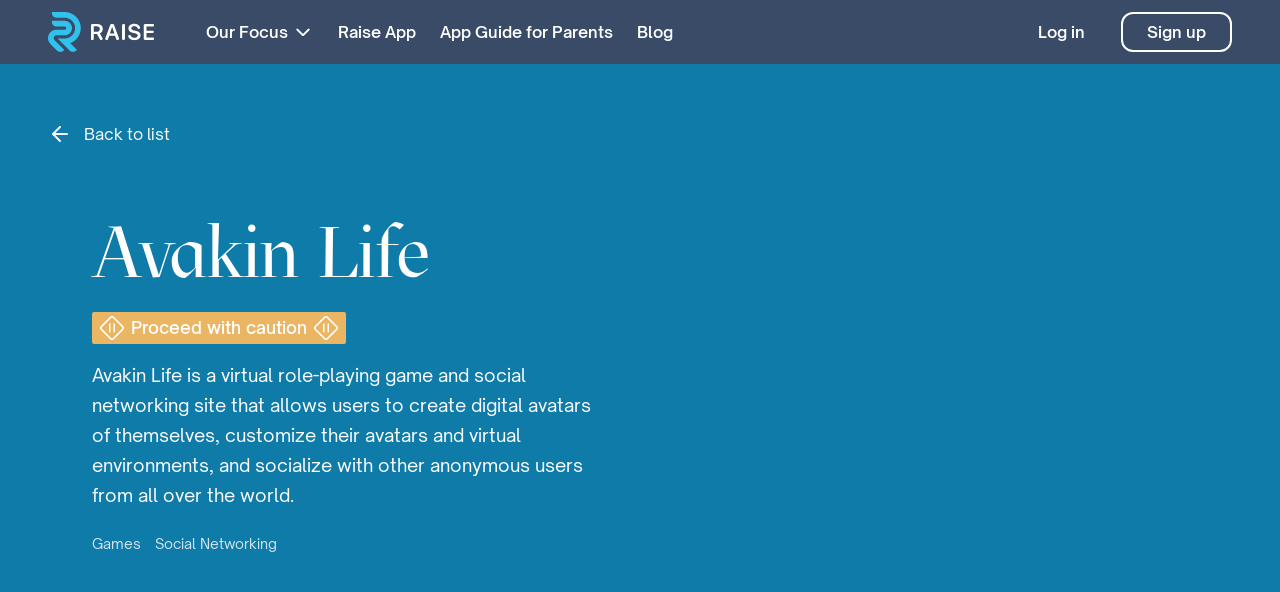

--- FILE ---
content_type: text/html
request_url: https://www.joinraise.com/raise-parent-guide/avakin-life
body_size: 4714
content:
<!DOCTYPE html><!-- Last Published: Thu Jul 11 2024 16:09:46 GMT+0000 (Coordinated Universal Time) --><html data-wf-domain="www.joinraise.com" data-wf-page="622a3dba4fab97a9fe44e8f7" data-wf-site="617812bb5672ad96b529c4ad" data-wf-collection="622a3dba4fab9784e344e8f5" data-wf-item-slug="avakin-life"><head><meta charset="utf-8"/><title>JoinRaise</title><meta content="width=device-width, initial-scale=1" name="viewport"/><link href="https://cdn.prod.website-files.com/617812bb5672ad96b529c4ad/css/joinraise.webflow.b07bef393.css" rel="stylesheet" type="text/css"/><link href="https://fonts.googleapis.com" rel="preconnect"/><link href="https://fonts.gstatic.com" rel="preconnect" crossorigin="anonymous"/><script src="https://ajax.googleapis.com/ajax/libs/webfont/1.6.26/webfont.js" type="text/javascript"></script><script type="text/javascript">WebFont.load({  google: {    families: ["PT Serif:400,400italic,700,700italic"]  }});</script><script type="text/javascript">!function(o,c){var n=c.documentElement,t=" w-mod-";n.className+=t+"js",("ontouchstart"in o||o.DocumentTouch&&c instanceof DocumentTouch)&&(n.className+=t+"touch")}(window,document);</script><link href="https://cdn.prod.website-files.com/617812bb5672ad96b529c4ad/617ad0688ca22160617e93e9_Raise%2032px.png" rel="shortcut icon" type="image/x-icon"/><link href="https://cdn.prod.website-files.com/617812bb5672ad96b529c4ad/617ad089559ad874c5108226_RAISE_app-icon%20256_png.png" rel="apple-touch-icon"/><script async="" src="https://www.googletagmanager.com/gtag/js?id=G-HTD7262ZYN"></script><script type="text/javascript">window.dataLayer = window.dataLayer || [];function gtag(){dataLayer.push(arguments);}gtag('js', new Date());gtag('config', 'G-HTD7262ZYN', {'anonymize_ip': false});</script><style>
body {
    -moz-osx-font-smoothing: grayscale;
    -webkit-font-smoothing: antialiased;
}
</style><script type="text/javascript">window.__WEBFLOW_CURRENCY_SETTINGS = {"currencyCode":"USD","symbol":"$","decimal":".","fractionDigits":2,"group":",","template":"{{wf {\"path\":\"symbol\",\"type\":\"PlainText\"} }} {{wf {\"path\":\"amount\",\"type\":\"CommercePrice\"} }} {{wf {\"path\":\"currencyCode\",\"type\":\"PlainText\"} }}","hideDecimalForWholeNumbers":false};</script></head><body><div class="navbar-container-2 bg-dark sticky-top"><div class="main-container-2 navbar"><div data-collapse="medium" data-animation="default" data-duration="400" data-easing="ease" data-easing2="ease" role="banner" class="navbar w-nav"><div class="navbar-row"><div class="navbar-left-content"><a href="/" class="navbar-brand w-nav-brand"><img src="https://cdn.prod.website-files.com/617812bb5672ad96b529c4ad/617864df2295b01e0d74074b_Raise_horiz_color%20R%20white%20textsvg.svg" alt="" height="40"/></a><nav role="navigation" class="nav-menu-3 w-nav-menu"><div data-hover="false" data-delay="0" class="dropdown dark-text w-dropdown"><div class="nav-link-3 dropdown-link text-white cached w-dropdown-toggle"><div class="text-block-16">Our Focus</div><img src="https://cdn.prod.website-files.com/617812bb5672ad96b529c4ad/617c2013c6a9dd74e9ff4569_Chevron%20white.svg" alt="" class="dropdown-icon"/></div><nav class="dropdown-list-3 w-dropdown-list"><div class="dropdown-grid-vertical"><a href="/parent-child-relationships" class="dropdown-link-item-2 w-dropdown-link">Parent-Child Relationships</a><a href="/screen-time-balance" class="dropdown-link-item-2 w-dropdown-link">Screen-Time Balance</a><a href="/inappropriate-content" class="dropdown-link-item-2 w-dropdown-link">Navigating Inappropriate Content</a><a href="/confronting-cyberbullying" class="dropdown-link-item-2 w-dropdown-link">Confronting Cyberbullying</a><a href="/online-predators" class="dropdown-link-item-2 w-dropdown-link">Online Predators</a></div></nav></div><div class="small-caps-text subtitle cached">our focus</div><a href="/parent-child-relationships" class="nav-link text-white text-dark-menu cached w-nav-link">Parent-Child Relationships</a><a href="/screen-time-balance" class="nav-link text-white text-dark-menu cached w-nav-link">Screen-Time Balance</a><a href="/inappropriate-content" class="nav-link text-white text-dark-menu cached w-nav-link">Navigating Inappropriate Content</a><a href="/confronting-cyberbullying" class="nav-link text-white text-dark-menu cached w-nav-link">Confronting Cyberbullying</a><a href="/online-predators" class="nav-link text-white text-dark-menu cached w-nav-link">Online Predators</a><div class="small-caps-text subtitle cached">RESOURCES</div><a href="/the-raise-app" class="nav-link text-white text-dark-menu w-nav-link">Raise App</a><a href="/parent-guide/all" class="nav-link text-white text-dark-menu w-nav-link">App Guide for Parents</a><a href="/blog" class="nav-link text-white text-dark-menu w-nav-link">Blog</a><div class="small-caps-text subtitle cached">Account</div><a href="https://app.joinraise.com/login" class="nav-link text-white text-dark-menu cached w-nav-link">Log in</a><a href="https://app.joinraise.com/users/sign_up" class="nav-link text-white text-dark-menu cached w-nav-link">Sign up</a></nav></div><div class="navbar-right-content"><div class="navbar-horizontal-menu"><div class="navbar-right-item"><img src="https://cdn.prod.website-files.com/617812bb5672ad96b529c4ad/617812bc5672ad62d729c503_icon-search.svg" alt="" class="search-icon"/></div><div class="navbar-right-item"><a href="https://app.joinraise.com/login" class="nav-link text-white">Log in</a></div></div><a href="https://app.joinraise.com/users/sign_up" class="button outline-white w-inline-block"><div>Sign up</div></a><div class="menu-button w-nav-button"><img src="https://cdn.prod.website-files.com/617812bb5672ad96b529c4ad/617812bc5672ade8c329c5a3_icon-menu.svg" alt=""/></div></div></div></div></div></div><div class="section-10"><div class="main-container-2"><div class="div-block-14"><a href="/parent-guide/all" class="button icon-button bg-primary-1 back-to-list w-inline-block"><img src="https://cdn.prod.website-files.com/617812bb5672ad96b529c4ad/617812bc5672ad532729c502_icon-arrow-left.svg" alt="" class="button-icon-image back-to-list"/><div class="text-block-40">Back to list</div></a></div></div></div><div class="section-7 bg-dark bg-raise5"><div class="main-container-2"><div class="w-layout-grid grid-two-thirds"><div class="container align-center"><div class="section-contents cms"><h1 class="display-heading-3">Avakin Life</h1><div style="background-color:hsla(36.71641791044777, 76.14%, 65.49%, 1.00)" class="badge bg-primary-3 pricing-badge cms"><img src="https://cdn.prod.website-files.com/617812bc5672ad636129c4be/622fa64c583c9b16dbebc429_icon%20proceed%20with%20caution.svg" alt="" class="badge-icon"/><div>Proceed with caution</div><img src="https://cdn.prod.website-files.com/617812bc5672ad636129c4be/622fa64c583c9b16dbebc429_icon%20proceed%20with%20caution.svg" alt="" class="badge-icon right1"/></div><div class="large-text-3 _w-bottom-padding">Avakin Life is a virtual role-playing game and social networking site that allows users to create digital avatars of themselves, customize their avatars and virtual environments, and socialize with other anonymous users from all over the world.</div><div class="collection-list-wrapper w-dyn-list"><div role="list" class="collection-list w-dyn-items w-row"><div role="listitem" class="collection-item-3 left w-dyn-item w-col w-col-4"><div class="text-block-22 white-text">Games</div></div><div role="listitem" class="collection-item-3 left w-dyn-item w-col w-col-4"><div class="text-block-22 white-text">Social Networking</div></div></div></div></div></div><div class="container-small align-center"><div class="composed-elements-2"><div class="image-squiggle"><div data-w-id="4a4ff4db-77b6-8fe3-3b0b-490f28d76af3" class="animated-image-container-2"><img alt="" width="400" style="height:0%;-webkit-transform:translate3d(0, 0, 0) scale3d(1.25, 1.25, 1) rotateX(0) rotateY(0) rotateZ(0) skew(0, 0);-moz-transform:translate3d(0, 0, 0) scale3d(1.25, 1.25, 1) rotateX(0) rotateY(0) rotateZ(0) skew(0, 0);-ms-transform:translate3d(0, 0, 0) scale3d(1.25, 1.25, 1) rotateX(0) rotateY(0) rotateZ(0) skew(0, 0);transform:translate3d(0, 0, 0) scale3d(1.25, 1.25, 1) rotateX(0) rotateY(0) rotateZ(0) skew(0, 0)" src="https://cdn.prod.website-files.com/617812bc5672ad636129c4be/62389e7a82ea1c50c3228847_Avakin%20Life.png" sizes="(max-width: 479px) 84vw, 400px" srcset="https://cdn.prod.website-files.com/617812bc5672ad636129c4be/62389e7a82ea1c50c3228847_Avakin%20Life-p-500.png 500w, https://cdn.prod.website-files.com/617812bc5672ad636129c4be/62389e7a82ea1c50c3228847_Avakin%20Life.png 512w" class="animated-image-2"/><img src="https://cdn.prod.website-files.com/617812bb5672ad96b529c4ad/617812bc5672ad10a229c598_square-06.jpg" width="400" sizes="(max-width: 479px) 84vw, 400px" srcset="https://cdn.prod.website-files.com/617812bb5672ad96b529c4ad/617812bc5672ad10a229c598_square-06-p-500.jpeg 500w, https://cdn.prod.website-files.com/617812bb5672ad96b529c4ad/617812bc5672ad10a229c598_square-06.jpg 800w" alt="" class="animated-image-placeholder-2"/></div></div></div></div></div></div></div><div class="section-7 bg-white"><div class="main-container-2 vertical"><div class="container-large align-center text-center"><div class="section-title-large"><h3 class="large-heading-3">In-depth breakdown</h3></div></div><div class="w-layout-grid icon-grid"><div class="icon-horizontal-2"><div class="div-block-15"><img src="https://cdn.prod.website-files.com/617812bb5672ad96b529c4ad/6230ff576dffcd24b6e0a85d_icon%20age%20minimum.svg" width="40" alt="" class="icon-horizontal-image-2 cms"/></div><div><h6 class="heading-10">Minimum Age Requirement</h6><div>13, but the app is designed for a more adult audience.</div></div></div><div class="icon-horizontal-2"><div class="div-block-15"><img src="https://cdn.prod.website-files.com/617812bb5672ad96b529c4ad/6230ff0dcef3998e021dc8e7_icon%20messaging%20capabailities.svg" width="40" alt="" class="icon-horizontal-image-2 cms"/></div><div><h6 class="heading-11">Messaging Capabillities</h6><div>Avakin Life allows public, private, and group messaging. According to the app’s website, “Avakin Life unites people from all over the world, and chatting with people you don’t know could potentially expose you to danger.”</div></div></div><div class="icon-horizontal-2"><div class="div-block-15"><img src="https://cdn.prod.website-files.com/617812bb5672ad96b529c4ad/6230ff9ebb07e8e2f9aa91d6_icon%20location%20sharing.svg" width="40" alt="" class="icon-horizontal-image-2 cms"/></div><div><h6 class="heading-12">Location Sharing</h6><div>Avakin Life does not publicly share user location.</div></div></div><div class="icon-horizontal-2"><div class="div-block-15"><img src="https://cdn.prod.website-files.com/617812bb5672ad96b529c4ad/6231011c6dffcd8b46e0c06e_icon%20parental%20control.svg" width="40" alt="" class="icon-horizontal-image-2 cms"/></div><div><h6 class="heading-13">Parental Controls</h6><div>Avakin Life does not have built-in parental controls. Apple and Android parental controls can be used at the device level.</div></div></div><div class="icon-horizontal-2"><div class="div-block-15"><img src="https://cdn.prod.website-files.com/617812bb5672ad96b529c4ad/6238a3272ba74842cfc77b54_icon%20additional%20insights.svg" width="40" alt="" class="icon-horizontal-image-2 cms"/></div><div><h6 class="heading-13">Insights</h6><div>There are many sexually-charged features of interactions between avatars in Avakin Life that parents may find inappropriate. Customization of your avatar and environment is a huge focus of gameplay, so in-app purchases are heavily emphasized.</div></div></div></div></div></div><div class="footer"><div class="main-container"><div class="footer-top-row"><div class="w-layout-grid footer-grid-thirds"><div class="w-layout-grid links-grid-vertical"><div class="small-caps-text subtitle no-margin-bottom">our focus</div><a href="/parent-child-relationships" class="link-10">Parent Child Relationships</a><a href="/screen-time-balance" class="link-10">Screen Time Balance</a><a href="/inappropriate-content" class="link-10">Inappropriate Content</a><a href="/confronting-cyberbullying" class="link-10">Cyberbullying</a><a href="/online-predators" class="link-10">Online Predators</a></div><div class="w-layout-grid links-grid-vertical"><div class="small-caps-text subtitle no-margin-bottom">RESOURCES</div><a href="/the-raise-app" class="link-10">The Raise App</a><a href="/parent-guide/all" class="link-10">App Guide for Parents</a><a href="/blog" target="_blank" class="link-10">The Raise Blog</a></div><div class="w-layout-grid links-grid-vertical with-brow"><div class="small-caps-text subtitle no-margin-bottom">FOLLOW US</div><div class="social-links footer-social-links"><a href="https://www.facebook.com/raiseparenting" target="_blank" class="social-link-item w-inline-block"><img src="https://cdn.prod.website-files.com/617812bb5672ad96b529c4ad/617812bc5672ad4bf429c5a8_facebook.svg" alt="" class="social-link-image"/></a><a href="https://www.instagram.com/raiseparenting/" target="_blank" class="social-link-item no-margin w-inline-block"><img src="https://cdn.prod.website-files.com/617812bb5672ad96b529c4ad/617812bc5672ad3c0f29c5a6_instagram.svg" alt="" class="social-link-image"/></a></div></div></div><div class="container-small"><div class="small-caps-text subtitle no-margin-bottom">subscribe</div><div class="form-block w-form"><form id="email-form" name="email-form" data-name="Email Form" method="get" class="horizontal-form" data-wf-page-id="622a3dba4fab97a9fe44e8f7" data-wf-element-id="6b85acf2-df2d-890d-3877-8cba8725c866"><input class="form-input small naked-white w-input" maxlength="256" name="email-2" data-name="Email 2" placeholder="Email Address" type="email" id="email-2" required=""/><input type="submit" data-wait="Please wait..." class="button small outline white w-button" value="Subscribe"/></form><div class="form-success w-form-done"><div>Thanks for subscribing!</div></div><div class="form-error w-form-fail"><div>Something went wrong with the submission.</div></div></div></div></div><div class="footer-bottom-row"><a href="/" class="w-inline-block"><img src="https://cdn.prod.website-files.com/617812bb5672ad96b529c4ad/617864df2295b01e0d74074b_Raise_horiz_color%20R%20white%20textsvg.svg" alt="" height="56"/></a><div class="footer-meta no-space"><div class="small-text text-white">Created by</div><div class="footer-meta-item no-margin"><a href="https://www.impactsuite.com/" target="_blank" class="underline-link w-inline-block"><div class="small-text text-white">Impact Suite</div><div class="underline-container bg-white"><div class="underline-line bg-white"></div></div></a></div><div class="small-text margin text-white">+</div><div class="footer-meta-item no-margin"><a href="https://malouffoundation.org/" target="_blank" class="underline-link w-inline-block"><div class="small-text text-white">The Malouf Foundation</div><div class="underline-container bg-white"><div class="underline-line bg-white"></div></div></a></div></div><div class="footer-meta"><div class="footer-meta-item"><a href="/privacy" class="underline-link w-inline-block"><div class="small-text text-white">Privacy Policy</div><div class="underline-container bg-white"><div class="underline-line bg-white"></div></div></a></div><div class="footer-meta-item"><a href="/terms" class="underline-link w-inline-block"><div class="small-text text-white">Terms &amp; Conditions</div><div class="underline-container bg-white"><div class="underline-line bg-white"></div></div></a></div><div class="footer-meta-item"><div class="small-text text-white">© 2024 Raise</div></div></div></div></div></div><script src="https://d3e54v103j8qbb.cloudfront.net/js/jquery-3.5.1.min.dc5e7f18c8.js?site=617812bb5672ad96b529c4ad" type="text/javascript" integrity="sha256-9/aliU8dGd2tb6OSsuzixeV4y/faTqgFtohetphbbj0=" crossorigin="anonymous"></script><script src="https://cdn.prod.website-files.com/617812bb5672ad96b529c4ad/js/webflow.81e02883e.js" type="text/javascript"></script><!-- Start of raise-app Zendesk Widget script
<script id="ze-snippet" src="https://static.zdassets.com/ekr/snippet.js?key=a14aa4bb-df17-4c24-9b95-c489cef122a4"> </script>
<!-- End of raise-app Zendesk Widget script --></body></html>

--- FILE ---
content_type: text/css
request_url: https://cdn.prod.website-files.com/617812bb5672ad96b529c4ad/css/joinraise.webflow.b07bef393.css
body_size: 52075
content:
html {
  -webkit-text-size-adjust: 100%;
  -ms-text-size-adjust: 100%;
  font-family: sans-serif;
}

body {
  margin: 0;
}

article, aside, details, figcaption, figure, footer, header, hgroup, main, menu, nav, section, summary {
  display: block;
}

audio, canvas, progress, video {
  vertical-align: baseline;
  display: inline-block;
}

audio:not([controls]) {
  height: 0;
  display: none;
}

[hidden], template {
  display: none;
}

a {
  background-color: rgba(0, 0, 0, 0);
}

a:active, a:hover {
  outline: 0;
}

abbr[title] {
  border-bottom: 1px dotted;
}

b, strong {
  font-weight: bold;
}

dfn {
  font-style: italic;
}

h1 {
  margin: .67em 0;
  font-size: 2em;
}

mark {
  color: #000;
  background: #ff0;
}

small {
  font-size: 80%;
}

sub, sup {
  vertical-align: baseline;
  font-size: 75%;
  line-height: 0;
  position: relative;
}

sup {
  top: -.5em;
}

sub {
  bottom: -.25em;
}

img {
  border: 0;
}

svg:not(:root) {
  overflow: hidden;
}

hr {
  box-sizing: content-box;
  height: 0;
}

pre {
  overflow: auto;
}

code, kbd, pre, samp {
  font-family: monospace;
  font-size: 1em;
}

button, input, optgroup, select, textarea {
  color: inherit;
  font: inherit;
  margin: 0;
}

button {
  overflow: visible;
}

button, select {
  text-transform: none;
}

button, html input[type="button"], input[type="reset"] {
  -webkit-appearance: button;
  cursor: pointer;
}

button[disabled], html input[disabled] {
  cursor: default;
}

button::-moz-focus-inner, input::-moz-focus-inner {
  border: 0;
  padding: 0;
}

input {
  line-height: normal;
}

input[type="checkbox"], input[type="radio"] {
  box-sizing: border-box;
  padding: 0;
}

input[type="number"]::-webkit-inner-spin-button, input[type="number"]::-webkit-outer-spin-button {
  height: auto;
}

input[type="search"] {
  -webkit-appearance: none;
}

input[type="search"]::-webkit-search-cancel-button, input[type="search"]::-webkit-search-decoration {
  -webkit-appearance: none;
}

legend {
  border: 0;
  padding: 0;
}

textarea {
  overflow: auto;
}

optgroup {
  font-weight: bold;
}

table {
  border-collapse: collapse;
  border-spacing: 0;
}

td, th {
  padding: 0;
}

@font-face {
  font-family: webflow-icons;
  src: url("[data-uri]") format("truetype");
  font-weight: normal;
  font-style: normal;
}

[class^="w-icon-"], [class*=" w-icon-"] {
  speak: none;
  font-variant: normal;
  text-transform: none;
  -webkit-font-smoothing: antialiased;
  -moz-osx-font-smoothing: grayscale;
  font-style: normal;
  font-weight: normal;
  line-height: 1;
  font-family: webflow-icons !important;
}

.w-icon-slider-right:before {
  content: "";
}

.w-icon-slider-left:before {
  content: "";
}

.w-icon-nav-menu:before {
  content: "";
}

.w-icon-arrow-down:before, .w-icon-dropdown-toggle:before {
  content: "";
}

.w-icon-file-upload-remove:before {
  content: "";
}

.w-icon-file-upload-icon:before {
  content: "";
}

* {
  box-sizing: border-box;
}

html {
  height: 100%;
}

body {
  color: #333;
  background-color: #fff;
  min-height: 100%;
  margin: 0;
  font-family: Arial, sans-serif;
  font-size: 14px;
  line-height: 20px;
}

img {
  vertical-align: middle;
  max-width: 100%;
  display: inline-block;
}

html.w-mod-touch * {
  background-attachment: scroll !important;
}

.w-block {
  display: block;
}

.w-inline-block {
  max-width: 100%;
  display: inline-block;
}

.w-clearfix:before, .w-clearfix:after {
  content: " ";
  grid-area: 1 / 1 / 2 / 2;
  display: table;
}

.w-clearfix:after {
  clear: both;
}

.w-hidden {
  display: none;
}

.w-button {
  color: #fff;
  line-height: inherit;
  cursor: pointer;
  background-color: #3898ec;
  border: 0;
  border-radius: 0;
  padding: 9px 15px;
  text-decoration: none;
  display: inline-block;
}

input.w-button {
  -webkit-appearance: button;
}

html[data-w-dynpage] [data-w-cloak] {
  color: rgba(0, 0, 0, 0) !important;
}

.w-code-block {
  margin: unset;
}

pre.w-code-block code {
  all: inherit;
}

.w-webflow-badge, .w-webflow-badge * {
  z-index: auto;
  visibility: visible;
  box-sizing: border-box;
  float: none;
  clear: none;
  box-shadow: none;
  opacity: 1;
  direction: ltr;
  font-family: inherit;
  font-weight: inherit;
  color: inherit;
  font-size: inherit;
  line-height: inherit;
  font-style: inherit;
  font-variant: inherit;
  text-align: inherit;
  letter-spacing: inherit;
  -webkit-text-decoration: inherit;
  text-decoration: inherit;
  text-indent: 0;
  text-transform: inherit;
  text-shadow: none;
  font-smoothing: auto;
  vertical-align: baseline;
  cursor: inherit;
  white-space: inherit;
  word-break: normal;
  word-spacing: normal;
  word-wrap: normal;
  background: none;
  border: 0 rgba(0, 0, 0, 0);
  border-radius: 0;
  width: auto;
  min-width: 0;
  max-width: none;
  height: auto;
  min-height: 0;
  max-height: none;
  margin: 0;
  padding: 0;
  list-style-type: disc;
  transition: none;
  display: block;
  position: static;
  top: auto;
  bottom: auto;
  left: auto;
  right: auto;
  overflow: visible;
  transform: none;
}

.w-webflow-badge {
  white-space: nowrap;
  cursor: pointer;
  box-shadow: 0 0 0 1px rgba(0, 0, 0, .1), 0 1px 3px rgba(0, 0, 0, .1);
  visibility: visible !important;
  z-index: 2147483647 !important;
  color: #aaadb0 !important;
  opacity: 1 !important;
  background-color: #fff !important;
  border-radius: 3px !important;
  width: auto !important;
  height: auto !important;
  margin: 0 !important;
  padding: 6px !important;
  font-size: 12px !important;
  line-height: 14px !important;
  text-decoration: none !important;
  display: inline-block !important;
  position: fixed !important;
  top: auto !important;
  bottom: 12px !important;
  left: auto !important;
  right: 12px !important;
  overflow: visible !important;
  transform: none !important;
}

.w-webflow-badge > img {
  visibility: visible !important;
  opacity: 1 !important;
  vertical-align: middle !important;
  display: inline-block !important;
}

h1, h2, h3, h4, h5, h6 {
  margin-bottom: 10px;
  font-weight: bold;
}

h1 {
  margin-top: 20px;
  font-size: 38px;
  line-height: 44px;
}

h2 {
  margin-top: 20px;
  font-size: 32px;
  line-height: 36px;
}

h3 {
  margin-top: 20px;
  font-size: 24px;
  line-height: 30px;
}

h4 {
  margin-top: 10px;
  font-size: 18px;
  line-height: 24px;
}

h5 {
  margin-top: 10px;
  font-size: 14px;
  line-height: 20px;
}

h6 {
  margin-top: 10px;
  font-size: 12px;
  line-height: 18px;
}

p {
  margin-top: 0;
  margin-bottom: 10px;
}

blockquote {
  border-left: 5px solid #e2e2e2;
  margin: 0 0 10px;
  padding: 10px 20px;
  font-size: 18px;
  line-height: 22px;
}

figure {
  margin: 0 0 10px;
}

figcaption {
  text-align: center;
  margin-top: 5px;
}

ul, ol {
  margin-top: 0;
  margin-bottom: 10px;
  padding-left: 40px;
}

.w-list-unstyled {
  padding-left: 0;
  list-style: none;
}

.w-embed:before, .w-embed:after {
  content: " ";
  grid-area: 1 / 1 / 2 / 2;
  display: table;
}

.w-embed:after {
  clear: both;
}

.w-video {
  width: 100%;
  padding: 0;
  position: relative;
}

.w-video iframe, .w-video object, .w-video embed {
  border: none;
  width: 100%;
  height: 100%;
  position: absolute;
  top: 0;
  left: 0;
}

fieldset {
  border: 0;
  margin: 0;
  padding: 0;
}

button, [type="button"], [type="reset"] {
  cursor: pointer;
  -webkit-appearance: button;
  border: 0;
}

.w-form {
  margin: 0 0 15px;
}

.w-form-done {
  text-align: center;
  background-color: #ddd;
  padding: 20px;
  display: none;
}

.w-form-fail {
  background-color: #ffdede;
  margin-top: 10px;
  padding: 10px;
  display: none;
}

label {
  margin-bottom: 5px;
  font-weight: bold;
  display: block;
}

.w-input, .w-select {
  color: #333;
  vertical-align: middle;
  background-color: #fff;
  border: 1px solid #ccc;
  width: 100%;
  height: 38px;
  margin-bottom: 10px;
  padding: 8px 12px;
  font-size: 14px;
  line-height: 1.42857;
  display: block;
}

.w-input:-moz-placeholder, .w-select:-moz-placeholder {
  color: #999;
}

.w-input::-moz-placeholder, .w-select::-moz-placeholder {
  color: #999;
  opacity: 1;
}

.w-input::-webkit-input-placeholder, .w-select::-webkit-input-placeholder {
  color: #999;
}

.w-input:focus, .w-select:focus {
  border-color: #3898ec;
  outline: 0;
}

.w-input[disabled], .w-select[disabled], .w-input[readonly], .w-select[readonly], fieldset[disabled] .w-input, fieldset[disabled] .w-select {
  cursor: not-allowed;
}

.w-input[disabled]:not(.w-input-disabled), .w-select[disabled]:not(.w-input-disabled), .w-input[readonly], .w-select[readonly], fieldset[disabled]:not(.w-input-disabled) .w-input, fieldset[disabled]:not(.w-input-disabled) .w-select {
  background-color: #eee;
}

textarea.w-input, textarea.w-select {
  height: auto;
}

.w-select {
  background-color: #f3f3f3;
}

.w-select[multiple] {
  height: auto;
}

.w-form-label {
  cursor: pointer;
  margin-bottom: 0;
  font-weight: normal;
  display: inline-block;
}

.w-radio {
  margin-bottom: 5px;
  padding-left: 20px;
  display: block;
}

.w-radio:before, .w-radio:after {
  content: " ";
  grid-area: 1 / 1 / 2 / 2;
  display: table;
}

.w-radio:after {
  clear: both;
}

.w-radio-input {
  float: left;
  margin: 3px 0 0 -20px;
  line-height: normal;
}

.w-file-upload {
  margin-bottom: 10px;
  display: block;
}

.w-file-upload-input {
  opacity: 0;
  z-index: -100;
  width: .1px;
  height: .1px;
  position: absolute;
  overflow: hidden;
}

.w-file-upload-default, .w-file-upload-uploading, .w-file-upload-success {
  color: #333;
  display: inline-block;
}

.w-file-upload-error {
  margin-top: 10px;
  display: block;
}

.w-file-upload-default.w-hidden, .w-file-upload-uploading.w-hidden, .w-file-upload-error.w-hidden, .w-file-upload-success.w-hidden {
  display: none;
}

.w-file-upload-uploading-btn {
  cursor: pointer;
  background-color: #fafafa;
  border: 1px solid #ccc;
  margin: 0;
  padding: 8px 12px;
  font-size: 14px;
  font-weight: normal;
  display: flex;
}

.w-file-upload-file {
  background-color: #fafafa;
  border: 1px solid #ccc;
  flex-grow: 1;
  justify-content: space-between;
  margin: 0;
  padding: 8px 9px 8px 11px;
  display: flex;
}

.w-file-upload-file-name {
  font-size: 14px;
  font-weight: normal;
  display: block;
}

.w-file-remove-link {
  cursor: pointer;
  width: auto;
  height: auto;
  margin-top: 3px;
  margin-left: 10px;
  padding: 3px;
  display: block;
}

.w-icon-file-upload-remove {
  margin: auto;
  font-size: 10px;
}

.w-file-upload-error-msg {
  color: #ea384c;
  padding: 2px 0;
  display: inline-block;
}

.w-file-upload-info {
  padding: 0 12px;
  line-height: 38px;
  display: inline-block;
}

.w-file-upload-label {
  cursor: pointer;
  background-color: #fafafa;
  border: 1px solid #ccc;
  margin: 0;
  padding: 8px 12px;
  font-size: 14px;
  font-weight: normal;
  display: inline-block;
}

.w-icon-file-upload-icon, .w-icon-file-upload-uploading {
  width: 20px;
  margin-right: 8px;
  display: inline-block;
}

.w-icon-file-upload-uploading {
  height: 20px;
}

.w-container {
  max-width: 940px;
  margin-left: auto;
  margin-right: auto;
}

.w-container:before, .w-container:after {
  content: " ";
  grid-area: 1 / 1 / 2 / 2;
  display: table;
}

.w-container:after {
  clear: both;
}

.w-container .w-row {
  margin-left: -10px;
  margin-right: -10px;
}

.w-row:before, .w-row:after {
  content: " ";
  grid-area: 1 / 1 / 2 / 2;
  display: table;
}

.w-row:after {
  clear: both;
}

.w-row .w-row {
  margin-left: 0;
  margin-right: 0;
}

.w-col {
  float: left;
  width: 100%;
  min-height: 1px;
  padding-left: 10px;
  padding-right: 10px;
  position: relative;
}

.w-col .w-col {
  padding-left: 0;
  padding-right: 0;
}

.w-col-1 {
  width: 8.33333%;
}

.w-col-2 {
  width: 16.6667%;
}

.w-col-3 {
  width: 25%;
}

.w-col-4 {
  width: 33.3333%;
}

.w-col-5 {
  width: 41.6667%;
}

.w-col-6 {
  width: 50%;
}

.w-col-7 {
  width: 58.3333%;
}

.w-col-8 {
  width: 66.6667%;
}

.w-col-9 {
  width: 75%;
}

.w-col-10 {
  width: 83.3333%;
}

.w-col-11 {
  width: 91.6667%;
}

.w-col-12 {
  width: 100%;
}

.w-hidden-main {
  display: none !important;
}

@media screen and (max-width: 991px) {
  .w-container {
    max-width: 728px;
  }

  .w-hidden-main {
    display: inherit !important;
  }

  .w-hidden-medium {
    display: none !important;
  }

  .w-col-medium-1 {
    width: 8.33333%;
  }

  .w-col-medium-2 {
    width: 16.6667%;
  }

  .w-col-medium-3 {
    width: 25%;
  }

  .w-col-medium-4 {
    width: 33.3333%;
  }

  .w-col-medium-5 {
    width: 41.6667%;
  }

  .w-col-medium-6 {
    width: 50%;
  }

  .w-col-medium-7 {
    width: 58.3333%;
  }

  .w-col-medium-8 {
    width: 66.6667%;
  }

  .w-col-medium-9 {
    width: 75%;
  }

  .w-col-medium-10 {
    width: 83.3333%;
  }

  .w-col-medium-11 {
    width: 91.6667%;
  }

  .w-col-medium-12 {
    width: 100%;
  }

  .w-col-stack {
    width: 100%;
    left: auto;
    right: auto;
  }
}

@media screen and (max-width: 767px) {
  .w-hidden-main, .w-hidden-medium {
    display: inherit !important;
  }

  .w-hidden-small {
    display: none !important;
  }

  .w-row, .w-container .w-row {
    margin-left: 0;
    margin-right: 0;
  }

  .w-col {
    width: 100%;
    left: auto;
    right: auto;
  }

  .w-col-small-1 {
    width: 8.33333%;
  }

  .w-col-small-2 {
    width: 16.6667%;
  }

  .w-col-small-3 {
    width: 25%;
  }

  .w-col-small-4 {
    width: 33.3333%;
  }

  .w-col-small-5 {
    width: 41.6667%;
  }

  .w-col-small-6 {
    width: 50%;
  }

  .w-col-small-7 {
    width: 58.3333%;
  }

  .w-col-small-8 {
    width: 66.6667%;
  }

  .w-col-small-9 {
    width: 75%;
  }

  .w-col-small-10 {
    width: 83.3333%;
  }

  .w-col-small-11 {
    width: 91.6667%;
  }

  .w-col-small-12 {
    width: 100%;
  }
}

@media screen and (max-width: 479px) {
  .w-container {
    max-width: none;
  }

  .w-hidden-main, .w-hidden-medium, .w-hidden-small {
    display: inherit !important;
  }

  .w-hidden-tiny {
    display: none !important;
  }

  .w-col {
    width: 100%;
  }

  .w-col-tiny-1 {
    width: 8.33333%;
  }

  .w-col-tiny-2 {
    width: 16.6667%;
  }

  .w-col-tiny-3 {
    width: 25%;
  }

  .w-col-tiny-4 {
    width: 33.3333%;
  }

  .w-col-tiny-5 {
    width: 41.6667%;
  }

  .w-col-tiny-6 {
    width: 50%;
  }

  .w-col-tiny-7 {
    width: 58.3333%;
  }

  .w-col-tiny-8 {
    width: 66.6667%;
  }

  .w-col-tiny-9 {
    width: 75%;
  }

  .w-col-tiny-10 {
    width: 83.3333%;
  }

  .w-col-tiny-11 {
    width: 91.6667%;
  }

  .w-col-tiny-12 {
    width: 100%;
  }
}

.w-widget {
  position: relative;
}

.w-widget-map {
  width: 100%;
  height: 400px;
}

.w-widget-map label {
  width: auto;
  display: inline;
}

.w-widget-map img {
  max-width: inherit;
}

.w-widget-map .gm-style-iw {
  text-align: center;
}

.w-widget-map .gm-style-iw > button {
  display: none !important;
}

.w-widget-twitter {
  overflow: hidden;
}

.w-widget-twitter-count-shim {
  vertical-align: top;
  text-align: center;
  background: #fff;
  border: 1px solid #758696;
  border-radius: 3px;
  width: 28px;
  height: 20px;
  display: inline-block;
  position: relative;
}

.w-widget-twitter-count-shim * {
  pointer-events: none;
  -webkit-user-select: none;
  -ms-user-select: none;
  user-select: none;
}

.w-widget-twitter-count-shim .w-widget-twitter-count-inner {
  text-align: center;
  color: #999;
  font-family: serif;
  font-size: 15px;
  line-height: 12px;
  position: relative;
}

.w-widget-twitter-count-shim .w-widget-twitter-count-clear {
  display: block;
  position: relative;
}

.w-widget-twitter-count-shim.w--large {
  width: 36px;
  height: 28px;
}

.w-widget-twitter-count-shim.w--large .w-widget-twitter-count-inner {
  font-size: 18px;
  line-height: 18px;
}

.w-widget-twitter-count-shim:not(.w--vertical) {
  margin-left: 5px;
  margin-right: 8px;
}

.w-widget-twitter-count-shim:not(.w--vertical).w--large {
  margin-left: 6px;
}

.w-widget-twitter-count-shim:not(.w--vertical):before, .w-widget-twitter-count-shim:not(.w--vertical):after {
  content: " ";
  pointer-events: none;
  border: solid rgba(0, 0, 0, 0);
  width: 0;
  height: 0;
  position: absolute;
  top: 50%;
  left: 0;
}

.w-widget-twitter-count-shim:not(.w--vertical):before {
  border-width: 4px;
  border-color: rgba(117, 134, 150, 0) #5d6c7b rgba(117, 134, 150, 0) rgba(117, 134, 150, 0);
  margin-top: -4px;
  margin-left: -9px;
}

.w-widget-twitter-count-shim:not(.w--vertical).w--large:before {
  border-width: 5px;
  margin-top: -5px;
  margin-left: -10px;
}

.w-widget-twitter-count-shim:not(.w--vertical):after {
  border-width: 4px;
  border-color: rgba(255, 255, 255, 0) #fff rgba(255, 255, 255, 0) rgba(255, 255, 255, 0);
  margin-top: -4px;
  margin-left: -8px;
}

.w-widget-twitter-count-shim:not(.w--vertical).w--large:after {
  border-width: 5px;
  margin-top: -5px;
  margin-left: -9px;
}

.w-widget-twitter-count-shim.w--vertical {
  width: 61px;
  height: 33px;
  margin-bottom: 8px;
}

.w-widget-twitter-count-shim.w--vertical:before, .w-widget-twitter-count-shim.w--vertical:after {
  content: " ";
  pointer-events: none;
  border: solid rgba(0, 0, 0, 0);
  width: 0;
  height: 0;
  position: absolute;
  top: 100%;
  left: 50%;
}

.w-widget-twitter-count-shim.w--vertical:before {
  border-width: 5px;
  border-color: #5d6c7b rgba(117, 134, 150, 0) rgba(117, 134, 150, 0);
  margin-left: -5px;
}

.w-widget-twitter-count-shim.w--vertical:after {
  border-width: 4px;
  border-color: #fff rgba(255, 255, 255, 0) rgba(255, 255, 255, 0);
  margin-left: -4px;
}

.w-widget-twitter-count-shim.w--vertical .w-widget-twitter-count-inner {
  font-size: 18px;
  line-height: 22px;
}

.w-widget-twitter-count-shim.w--vertical.w--large {
  width: 76px;
}

.w-background-video {
  color: #fff;
  height: 500px;
  position: relative;
  overflow: hidden;
}

.w-background-video > video {
  object-fit: cover;
  z-index: -100;
  background-position: 50%;
  background-size: cover;
  width: 100%;
  height: 100%;
  margin: auto;
  position: absolute;
  top: -100%;
  bottom: -100%;
  left: -100%;
  right: -100%;
}

.w-background-video > video::-webkit-media-controls-start-playback-button {
  -webkit-appearance: none;
  display: none !important;
}

.w-background-video--control {
  background-color: rgba(0, 0, 0, 0);
  padding: 0;
  position: absolute;
  bottom: 1em;
  right: 1em;
}

.w-background-video--control > [hidden] {
  display: none !important;
}

.w-slider {
  text-align: center;
  clear: both;
  -webkit-tap-highlight-color: rgba(0, 0, 0, 0);
  tap-highlight-color: rgba(0, 0, 0, 0);
  background: #ddd;
  height: 300px;
  position: relative;
}

.w-slider-mask {
  z-index: 1;
  white-space: nowrap;
  height: 100%;
  display: block;
  position: relative;
  left: 0;
  right: 0;
  overflow: hidden;
}

.w-slide {
  vertical-align: top;
  white-space: normal;
  text-align: left;
  width: 100%;
  height: 100%;
  display: inline-block;
  position: relative;
}

.w-slider-nav {
  z-index: 2;
  text-align: center;
  -webkit-tap-highlight-color: rgba(0, 0, 0, 0);
  tap-highlight-color: rgba(0, 0, 0, 0);
  height: 40px;
  margin: auto;
  padding-top: 10px;
  position: absolute;
  top: auto;
  bottom: 0;
  left: 0;
  right: 0;
}

.w-slider-nav.w-round > div {
  border-radius: 100%;
}

.w-slider-nav.w-num > div {
  font-size: inherit;
  line-height: inherit;
  width: auto;
  height: auto;
  padding: .2em .5em;
}

.w-slider-nav.w-shadow > div {
  box-shadow: 0 0 3px rgba(51, 51, 51, .4);
}

.w-slider-nav-invert {
  color: #fff;
}

.w-slider-nav-invert > div {
  background-color: rgba(34, 34, 34, .4);
}

.w-slider-nav-invert > div.w-active {
  background-color: #222;
}

.w-slider-dot {
  cursor: pointer;
  background-color: rgba(255, 255, 255, .4);
  width: 1em;
  height: 1em;
  margin: 0 3px .5em;
  transition: background-color .1s, color .1s;
  display: inline-block;
  position: relative;
}

.w-slider-dot.w-active {
  background-color: #fff;
}

.w-slider-dot:focus {
  outline: none;
  box-shadow: 0 0 0 2px #fff;
}

.w-slider-dot:focus.w-active {
  box-shadow: none;
}

.w-slider-arrow-left, .w-slider-arrow-right {
  cursor: pointer;
  color: #fff;
  -webkit-tap-highlight-color: rgba(0, 0, 0, 0);
  tap-highlight-color: rgba(0, 0, 0, 0);
  -webkit-user-select: none;
  -ms-user-select: none;
  user-select: none;
  width: 80px;
  margin: auto;
  font-size: 40px;
  position: absolute;
  top: 0;
  bottom: 0;
  left: 0;
  right: 0;
  overflow: hidden;
}

.w-slider-arrow-left [class^="w-icon-"], .w-slider-arrow-right [class^="w-icon-"], .w-slider-arrow-left [class*=" w-icon-"], .w-slider-arrow-right [class*=" w-icon-"] {
  position: absolute;
}

.w-slider-arrow-left:focus, .w-slider-arrow-right:focus {
  outline: 0;
}

.w-slider-arrow-left {
  z-index: 3;
  right: auto;
}

.w-slider-arrow-right {
  z-index: 4;
  left: auto;
}

.w-icon-slider-left, .w-icon-slider-right {
  width: 1em;
  height: 1em;
  margin: auto;
  top: 0;
  bottom: 0;
  left: 0;
  right: 0;
}

.w-slider-aria-label {
  clip: rect(0 0 0 0);
  border: 0;
  width: 1px;
  height: 1px;
  margin: -1px;
  padding: 0;
  position: absolute;
  overflow: hidden;
}

.w-slider-force-show {
  display: block !important;
}

.w-dropdown {
  text-align: left;
  z-index: 900;
  margin-left: auto;
  margin-right: auto;
  display: inline-block;
  position: relative;
}

.w-dropdown-btn, .w-dropdown-toggle, .w-dropdown-link {
  vertical-align: top;
  color: #222;
  text-align: left;
  white-space: nowrap;
  margin-left: auto;
  margin-right: auto;
  padding: 20px;
  text-decoration: none;
  position: relative;
}

.w-dropdown-toggle {
  -webkit-user-select: none;
  -ms-user-select: none;
  user-select: none;
  cursor: pointer;
  padding-right: 40px;
  display: inline-block;
}

.w-dropdown-toggle:focus {
  outline: 0;
}

.w-icon-dropdown-toggle {
  width: 1em;
  height: 1em;
  margin: auto 20px auto auto;
  position: absolute;
  top: 0;
  bottom: 0;
  right: 0;
}

.w-dropdown-list {
  background: #ddd;
  min-width: 100%;
  display: none;
  position: absolute;
}

.w-dropdown-list.w--open {
  display: block;
}

.w-dropdown-link {
  color: #222;
  padding: 10px 20px;
  display: block;
}

.w-dropdown-link.w--current {
  color: #0082f3;
}

.w-dropdown-link:focus {
  outline: 0;
}

@media screen and (max-width: 767px) {
  .w-nav-brand {
    padding-left: 10px;
  }
}

.w-lightbox-backdrop {
  cursor: auto;
  letter-spacing: normal;
  text-indent: 0;
  text-shadow: none;
  text-transform: none;
  visibility: visible;
  white-space: normal;
  word-break: normal;
  word-spacing: normal;
  word-wrap: normal;
  color: #fff;
  text-align: center;
  z-index: 2000;
  opacity: 0;
  -webkit-user-select: none;
  -moz-user-select: none;
  -webkit-tap-highlight-color: transparent;
  background: rgba(0, 0, 0, .9);
  outline: 0;
  font-family: Helvetica Neue, Helvetica, Ubuntu, Segoe UI, Verdana, sans-serif;
  font-size: 17px;
  font-style: normal;
  font-weight: 300;
  line-height: 1.2;
  list-style: disc;
  position: fixed;
  top: 0;
  bottom: 0;
  left: 0;
  right: 0;
  -webkit-transform: translate(0);
}

.w-lightbox-backdrop, .w-lightbox-container {
  -webkit-overflow-scrolling: touch;
  height: 100%;
  overflow: auto;
}

.w-lightbox-content {
  height: 100vh;
  position: relative;
  overflow: hidden;
}

.w-lightbox-view {
  opacity: 0;
  width: 100vw;
  height: 100vh;
  position: absolute;
}

.w-lightbox-view:before {
  content: "";
  height: 100vh;
}

.w-lightbox-group, .w-lightbox-group .w-lightbox-view, .w-lightbox-group .w-lightbox-view:before {
  height: 86vh;
}

.w-lightbox-frame, .w-lightbox-view:before {
  vertical-align: middle;
  display: inline-block;
}

.w-lightbox-figure {
  margin: 0;
  position: relative;
}

.w-lightbox-group .w-lightbox-figure {
  cursor: pointer;
}

.w-lightbox-img {
  width: auto;
  max-width: none;
  height: auto;
}

.w-lightbox-image {
  float: none;
  max-width: 100vw;
  max-height: 100vh;
  display: block;
}

.w-lightbox-group .w-lightbox-image {
  max-height: 86vh;
}

.w-lightbox-caption {
  text-align: left;
  text-overflow: ellipsis;
  white-space: nowrap;
  background: rgba(0, 0, 0, .4);
  padding: .5em 1em;
  position: absolute;
  bottom: 0;
  left: 0;
  right: 0;
  overflow: hidden;
}

.w-lightbox-embed {
  width: 100%;
  height: 100%;
  position: absolute;
  top: 0;
  bottom: 0;
  left: 0;
  right: 0;
}

.w-lightbox-control {
  cursor: pointer;
  background-position: center;
  background-repeat: no-repeat;
  background-size: 24px;
  width: 4em;
  transition: all .3s;
  position: absolute;
  top: 0;
}

.w-lightbox-left {
  background-image: url("[data-uri]");
  display: none;
  bottom: 0;
  left: 0;
}

.w-lightbox-right {
  background-image: url("[data-uri]");
  display: none;
  bottom: 0;
  right: 0;
}

.w-lightbox-close {
  background-image: url("[data-uri]");
  background-size: 18px;
  height: 2.6em;
  right: 0;
}

.w-lightbox-strip {
  white-space: nowrap;
  padding: 0 1vh;
  line-height: 0;
  position: absolute;
  bottom: 0;
  left: 0;
  right: 0;
  overflow-x: auto;
  overflow-y: hidden;
}

.w-lightbox-item {
  box-sizing: content-box;
  cursor: pointer;
  width: 10vh;
  padding: 2vh 1vh;
  display: inline-block;
  -webkit-transform: translate3d(0, 0, 0);
}

.w-lightbox-active {
  opacity: .3;
}

.w-lightbox-thumbnail {
  background: #222;
  height: 10vh;
  position: relative;
  overflow: hidden;
}

.w-lightbox-thumbnail-image {
  position: absolute;
  top: 0;
  left: 0;
}

.w-lightbox-thumbnail .w-lightbox-tall {
  width: 100%;
  top: 50%;
  transform: translate(0, -50%);
}

.w-lightbox-thumbnail .w-lightbox-wide {
  height: 100%;
  left: 50%;
  transform: translate(-50%);
}

.w-lightbox-spinner {
  box-sizing: border-box;
  border: 5px solid rgba(0, 0, 0, .4);
  border-radius: 50%;
  width: 40px;
  height: 40px;
  margin-top: -20px;
  margin-left: -20px;
  animation: .8s linear infinite spin;
  position: absolute;
  top: 50%;
  left: 50%;
}

.w-lightbox-spinner:after {
  content: "";
  border: 3px solid rgba(0, 0, 0, 0);
  border-bottom-color: #fff;
  border-radius: 50%;
  position: absolute;
  top: -4px;
  bottom: -4px;
  left: -4px;
  right: -4px;
}

.w-lightbox-hide {
  display: none;
}

.w-lightbox-noscroll {
  overflow: hidden;
}

@media (min-width: 768px) {
  .w-lightbox-content {
    height: 96vh;
    margin-top: 2vh;
  }

  .w-lightbox-view, .w-lightbox-view:before {
    height: 96vh;
  }

  .w-lightbox-group, .w-lightbox-group .w-lightbox-view, .w-lightbox-group .w-lightbox-view:before {
    height: 84vh;
  }

  .w-lightbox-image {
    max-width: 96vw;
    max-height: 96vh;
  }

  .w-lightbox-group .w-lightbox-image {
    max-width: 82.3vw;
    max-height: 84vh;
  }

  .w-lightbox-left, .w-lightbox-right {
    opacity: .5;
    display: block;
  }

  .w-lightbox-close {
    opacity: .8;
  }

  .w-lightbox-control:hover {
    opacity: 1;
  }
}

.w-lightbox-inactive, .w-lightbox-inactive:hover {
  opacity: 0;
}

.w-richtext:before, .w-richtext:after {
  content: " ";
  grid-area: 1 / 1 / 2 / 2;
  display: table;
}

.w-richtext:after {
  clear: both;
}

.w-richtext[contenteditable="true"]:before, .w-richtext[contenteditable="true"]:after {
  white-space: initial;
}

.w-richtext ol, .w-richtext ul {
  overflow: hidden;
}

.w-richtext .w-richtext-figure-selected.w-richtext-figure-type-video div:after, .w-richtext .w-richtext-figure-selected[data-rt-type="video"] div:after, .w-richtext .w-richtext-figure-selected.w-richtext-figure-type-image div, .w-richtext .w-richtext-figure-selected[data-rt-type="image"] div {
  outline: 2px solid #2895f7;
}

.w-richtext figure.w-richtext-figure-type-video > div:after, .w-richtext figure[data-rt-type="video"] > div:after {
  content: "";
  display: none;
  position: absolute;
  top: 0;
  bottom: 0;
  left: 0;
  right: 0;
}

.w-richtext figure {
  max-width: 60%;
  position: relative;
}

.w-richtext figure > div:before {
  cursor: default !important;
}

.w-richtext figure img {
  width: 100%;
}

.w-richtext figure figcaption.w-richtext-figcaption-placeholder {
  opacity: .6;
}

.w-richtext figure div {
  color: rgba(0, 0, 0, 0);
  font-size: 0;
}

.w-richtext figure.w-richtext-figure-type-image, .w-richtext figure[data-rt-type="image"] {
  display: table;
}

.w-richtext figure.w-richtext-figure-type-image > div, .w-richtext figure[data-rt-type="image"] > div {
  display: inline-block;
}

.w-richtext figure.w-richtext-figure-type-image > figcaption, .w-richtext figure[data-rt-type="image"] > figcaption {
  caption-side: bottom;
  display: table-caption;
}

.w-richtext figure.w-richtext-figure-type-video, .w-richtext figure[data-rt-type="video"] {
  width: 60%;
  height: 0;
}

.w-richtext figure.w-richtext-figure-type-video iframe, .w-richtext figure[data-rt-type="video"] iframe {
  width: 100%;
  height: 100%;
  position: absolute;
  top: 0;
  left: 0;
}

.w-richtext figure.w-richtext-figure-type-video > div, .w-richtext figure[data-rt-type="video"] > div {
  width: 100%;
}

.w-richtext figure.w-richtext-align-center {
  clear: both;
  margin-left: auto;
  margin-right: auto;
}

.w-richtext figure.w-richtext-align-center.w-richtext-figure-type-image > div, .w-richtext figure.w-richtext-align-center[data-rt-type="image"] > div {
  max-width: 100%;
}

.w-richtext figure.w-richtext-align-normal {
  clear: both;
}

.w-richtext figure.w-richtext-align-fullwidth {
  text-align: center;
  clear: both;
  width: 100%;
  max-width: 100%;
  margin-left: auto;
  margin-right: auto;
  display: block;
}

.w-richtext figure.w-richtext-align-fullwidth > div {
  padding-bottom: inherit;
  display: inline-block;
}

.w-richtext figure.w-richtext-align-fullwidth > figcaption {
  display: block;
}

.w-richtext figure.w-richtext-align-floatleft {
  float: left;
  clear: none;
  margin-right: 15px;
}

.w-richtext figure.w-richtext-align-floatright {
  float: right;
  clear: none;
  margin-left: 15px;
}

.w-nav {
  z-index: 1000;
  background: #ddd;
  position: relative;
}

.w-nav:before, .w-nav:after {
  content: " ";
  grid-area: 1 / 1 / 2 / 2;
  display: table;
}

.w-nav:after {
  clear: both;
}

.w-nav-brand {
  float: left;
  color: #333;
  text-decoration: none;
  position: relative;
}

.w-nav-link {
  vertical-align: top;
  color: #222;
  text-align: left;
  margin-left: auto;
  margin-right: auto;
  padding: 20px;
  text-decoration: none;
  display: inline-block;
  position: relative;
}

.w-nav-link.w--current {
  color: #0082f3;
}

.w-nav-menu {
  float: right;
  position: relative;
}

[data-nav-menu-open] {
  text-align: center;
  background: #c8c8c8;
  min-width: 200px;
  position: absolute;
  top: 100%;
  left: 0;
  right: 0;
  overflow: visible;
  display: block !important;
}

.w--nav-link-open {
  display: block;
  position: relative;
}

.w-nav-overlay {
  width: 100%;
  display: none;
  position: absolute;
  top: 100%;
  left: 0;
  right: 0;
  overflow: hidden;
}

.w-nav-overlay [data-nav-menu-open] {
  top: 0;
}

.w-nav[data-animation="over-left"] .w-nav-overlay {
  width: auto;
}

.w-nav[data-animation="over-left"] .w-nav-overlay, .w-nav[data-animation="over-left"] [data-nav-menu-open] {
  z-index: 1;
  top: 0;
  right: auto;
}

.w-nav[data-animation="over-right"] .w-nav-overlay {
  width: auto;
}

.w-nav[data-animation="over-right"] .w-nav-overlay, .w-nav[data-animation="over-right"] [data-nav-menu-open] {
  z-index: 1;
  top: 0;
  left: auto;
}

.w-nav-button {
  float: right;
  cursor: pointer;
  -webkit-tap-highlight-color: rgba(0, 0, 0, 0);
  tap-highlight-color: rgba(0, 0, 0, 0);
  -webkit-user-select: none;
  -ms-user-select: none;
  user-select: none;
  padding: 18px;
  font-size: 24px;
  display: none;
  position: relative;
}

.w-nav-button:focus {
  outline: 0;
}

.w-nav-button.w--open {
  color: #fff;
  background-color: #c8c8c8;
}

.w-nav[data-collapse="all"] .w-nav-menu {
  display: none;
}

.w-nav[data-collapse="all"] .w-nav-button, .w--nav-dropdown-open, .w--nav-dropdown-toggle-open {
  display: block;
}

.w--nav-dropdown-list-open {
  position: static;
}

@media screen and (max-width: 991px) {
  .w-nav[data-collapse="medium"] .w-nav-menu {
    display: none;
  }

  .w-nav[data-collapse="medium"] .w-nav-button {
    display: block;
  }
}

@media screen and (max-width: 767px) {
  .w-nav[data-collapse="small"] .w-nav-menu {
    display: none;
  }

  .w-nav[data-collapse="small"] .w-nav-button {
    display: block;
  }

  .w-nav-brand {
    padding-left: 10px;
  }
}

@media screen and (max-width: 479px) {
  .w-nav[data-collapse="tiny"] .w-nav-menu {
    display: none;
  }

  .w-nav[data-collapse="tiny"] .w-nav-button {
    display: block;
  }
}

.w-tabs {
  position: relative;
}

.w-tabs:before, .w-tabs:after {
  content: " ";
  grid-area: 1 / 1 / 2 / 2;
  display: table;
}

.w-tabs:after {
  clear: both;
}

.w-tab-menu {
  position: relative;
}

.w-tab-link {
  vertical-align: top;
  text-align: left;
  cursor: pointer;
  color: #222;
  background-color: #ddd;
  padding: 9px 30px;
  text-decoration: none;
  display: inline-block;
  position: relative;
}

.w-tab-link.w--current {
  background-color: #c8c8c8;
}

.w-tab-link:focus {
  outline: 0;
}

.w-tab-content {
  display: block;
  position: relative;
  overflow: hidden;
}

.w-tab-pane {
  display: none;
  position: relative;
}

.w--tab-active {
  display: block;
}

@media screen and (max-width: 479px) {
  .w-tab-link {
    display: block;
  }
}

.w-ix-emptyfix:after {
  content: "";
}

@keyframes spin {
  0% {
    transform: rotate(0);
  }

  100% {
    transform: rotate(360deg);
  }
}

.w-dyn-empty {
  background-color: #ddd;
  padding: 10px;
}

.w-dyn-hide, .w-dyn-bind-empty, .w-condition-invisible {
  display: none !important;
}

.wf-layout-layout {
  display: grid;
}

.w-code-component > * {
  width: 100%;
  height: 100%;
  position: absolute;
  top: 0;
  left: 0;
}

:root {
  --turquoise-6: #084c69;
  --coral-4: #e35d48;
  --raise-1: #ecf9fd;
  --border-white: rgba(255, 255, 255, .1);
  --predators: #8095b5;
  --golden-4: #eab664;
  --cyberbulling: #9ba97b;
  --inapp-cont-2: #f8e7ca;
  --screentime-2: #cedce0;
  --blue-2: #b5e7f7;
  --screentime1: #f3f6f8;
  --cyber1: #f6f7f3;
  --border-dark: rgba(8, 38, 42, .1);
  --white: white;
  --oxford-blue: #243856;
  --rais-primary: #31c1ed;
  --coral-1: #fbeeed;
  --predators1: #f3f4f8;
  --bg-grey-dark: #eceff5;
  --golden-1: #fdf7ed;
  --coral-3: #f9978c;
  --golden-3: #f8d198;
  --input-border-dark: rgba(8, 38, 42, .2);
  --border-white-bold: rgba(255, 255, 255, .25);
  --slate-4-screentime: #7b9fac;
  --raise5: #0f7ba9;
  --dark-ui: #052c38;
  --raise-3: #7ed7f2;
  --parent-child-2: #f4ccc7;
  --cyber-2: #dae0cf;
  --predators-2: #ccd5e1;
  --overlay-blue1: rgba(34, 71, 126, .85);
  --midnight-blue: #0c1f3b;
  --green-2: #dae0cf;
}

.w-layout-grid {
  grid-row-gap: 16px;
  grid-column-gap: 16px;
  grid-template-rows: auto auto;
  grid-template-columns: 1fr 1fr;
  grid-auto-columns: 1fr;
  display: grid;
}

.w-checkbox {
  margin-bottom: 5px;
  padding-left: 20px;
  display: block;
}

.w-checkbox:before {
  content: " ";
  grid-area: 1 / 1 / 2 / 2;
  display: table;
}

.w-checkbox:after {
  content: " ";
  clear: both;
  grid-area: 1 / 1 / 2 / 2;
  display: table;
}

.w-checkbox-input {
  float: left;
  margin: 4px 0 0 -20px;
  line-height: normal;
}

.w-checkbox-input--inputType-custom {
  border: 1px solid #ccc;
  border-radius: 2px;
  width: 12px;
  height: 12px;
}

.w-checkbox-input--inputType-custom.w--redirected-checked {
  background-color: #3898ec;
  background-image: url("https://d3e54v103j8qbb.cloudfront.net/static/custom-checkbox-checkmark.589d534424.svg");
  background-position: 50%;
  background-repeat: no-repeat;
  background-size: cover;
  border-color: #3898ec;
}

.w-checkbox-input--inputType-custom.w--redirected-focus {
  box-shadow: 0 0 3px 1px #3898ec;
}

.w-commerce-commercecheckoutformcontainer {
  background-color: #f5f5f5;
  width: 100%;
  min-height: 100vh;
  padding: 20px;
}

.w-commerce-commercelayoutcontainer {
  justify-content: center;
  align-items: flex-start;
  display: flex;
}

.w-commerce-commercelayoutmain {
  flex: 0 800px;
  margin-right: 20px;
}

.w-commerce-commercecartapplepaybutton {
  color: #fff;
  cursor: pointer;
  -webkit-appearance: none;
  -ms-appearance: none;
  appearance: none;
  background-color: #000;
  border-width: 0;
  border-radius: 2px;
  align-items: center;
  height: 38px;
  min-height: 30px;
  margin-bottom: 8px;
  padding: 0;
  text-decoration: none;
  display: flex;
}

.w-commerce-commercecartapplepayicon {
  width: 100%;
  height: 50%;
  min-height: 20px;
}

.w-commerce-commercecartquickcheckoutbutton {
  color: #fff;
  cursor: pointer;
  -webkit-appearance: none;
  -ms-appearance: none;
  appearance: none;
  background-color: #000;
  border-width: 0;
  border-radius: 2px;
  justify-content: center;
  align-items: center;
  height: 38px;
  margin-bottom: 8px;
  padding: 0 15px;
  text-decoration: none;
  display: flex;
}

.w-commerce-commercequickcheckoutgoogleicon, .w-commerce-commercequickcheckoutmicrosofticon {
  margin-right: 8px;
  display: block;
}

.w-commerce-commercecheckoutcustomerinfowrapper {
  margin-bottom: 20px;
}

.w-commerce-commercecheckoutblockheader {
  background-color: #fff;
  border: 1px solid #e6e6e6;
  justify-content: space-between;
  align-items: baseline;
  padding: 4px 20px;
  display: flex;
}

.w-commerce-commercecheckoutblockcontent {
  background-color: #fff;
  border-bottom: 1px solid #e6e6e6;
  border-left: 1px solid #e6e6e6;
  border-right: 1px solid #e6e6e6;
  padding: 20px;
}

.w-commerce-commercecheckoutlabel {
  margin-bottom: 8px;
}

.w-commerce-commercecheckoutemailinput {
  -webkit-appearance: none;
  -ms-appearance: none;
  appearance: none;
  background-color: #fafafa;
  border: 1px solid #ddd;
  border-radius: 3px;
  width: 100%;
  height: 38px;
  margin-bottom: 0;
  padding: 8px 12px;
  line-height: 20px;
  display: block;
}

.w-commerce-commercecheckoutemailinput::placeholder {
  color: #999;
}

.w-commerce-commercecheckoutemailinput:focus {
  border-color: #3898ec;
  outline-style: none;
}

.w-commerce-commercecheckoutshippingaddresswrapper {
  margin-bottom: 20px;
}

.w-commerce-commercecheckoutshippingfullname {
  -webkit-appearance: none;
  -ms-appearance: none;
  appearance: none;
  background-color: #fafafa;
  border: 1px solid #ddd;
  border-radius: 3px;
  width: 100%;
  height: 38px;
  margin-bottom: 16px;
  padding: 8px 12px;
  line-height: 20px;
  display: block;
}

.w-commerce-commercecheckoutshippingfullname::placeholder {
  color: #999;
}

.w-commerce-commercecheckoutshippingfullname:focus {
  border-color: #3898ec;
  outline-style: none;
}

.w-commerce-commercecheckoutshippingstreetaddress {
  -webkit-appearance: none;
  -ms-appearance: none;
  appearance: none;
  background-color: #fafafa;
  border: 1px solid #ddd;
  border-radius: 3px;
  width: 100%;
  height: 38px;
  margin-bottom: 16px;
  padding: 8px 12px;
  line-height: 20px;
  display: block;
}

.w-commerce-commercecheckoutshippingstreetaddress::placeholder {
  color: #999;
}

.w-commerce-commercecheckoutshippingstreetaddress:focus {
  border-color: #3898ec;
  outline-style: none;
}

.w-commerce-commercecheckoutshippingstreetaddressoptional {
  -webkit-appearance: none;
  -ms-appearance: none;
  appearance: none;
  background-color: #fafafa;
  border: 1px solid #ddd;
  border-radius: 3px;
  width: 100%;
  height: 38px;
  margin-bottom: 16px;
  padding: 8px 12px;
  line-height: 20px;
  display: block;
}

.w-commerce-commercecheckoutshippingstreetaddressoptional::placeholder {
  color: #999;
}

.w-commerce-commercecheckoutshippingstreetaddressoptional:focus {
  border-color: #3898ec;
  outline-style: none;
}

.w-commerce-commercecheckoutrow {
  margin-left: -8px;
  margin-right: -8px;
  display: flex;
}

.w-commerce-commercecheckoutcolumn {
  flex: 1;
  padding-left: 8px;
  padding-right: 8px;
}

.w-commerce-commercecheckoutshippingcity {
  -webkit-appearance: none;
  -ms-appearance: none;
  appearance: none;
  background-color: #fafafa;
  border: 1px solid #ddd;
  border-radius: 3px;
  width: 100%;
  height: 38px;
  margin-bottom: 16px;
  padding: 8px 12px;
  line-height: 20px;
  display: block;
}

.w-commerce-commercecheckoutshippingcity::placeholder {
  color: #999;
}

.w-commerce-commercecheckoutshippingcity:focus {
  border-color: #3898ec;
  outline-style: none;
}

.w-commerce-commercecheckoutshippingstateprovince {
  -webkit-appearance: none;
  -ms-appearance: none;
  appearance: none;
  background-color: #fafafa;
  border: 1px solid #ddd;
  border-radius: 3px;
  width: 100%;
  height: 38px;
  margin-bottom: 16px;
  padding: 8px 12px;
  line-height: 20px;
  display: block;
}

.w-commerce-commercecheckoutshippingstateprovince::placeholder {
  color: #999;
}

.w-commerce-commercecheckoutshippingstateprovince:focus {
  border-color: #3898ec;
  outline-style: none;
}

.w-commerce-commercecheckoutshippingzippostalcode {
  -webkit-appearance: none;
  -ms-appearance: none;
  appearance: none;
  background-color: #fafafa;
  border: 1px solid #ddd;
  border-radius: 3px;
  width: 100%;
  height: 38px;
  margin-bottom: 16px;
  padding: 8px 12px;
  line-height: 20px;
  display: block;
}

.w-commerce-commercecheckoutshippingzippostalcode::placeholder {
  color: #999;
}

.w-commerce-commercecheckoutshippingzippostalcode:focus {
  border-color: #3898ec;
  outline-style: none;
}

.w-commerce-commercecheckoutshippingcountryselector {
  -webkit-appearance: none;
  -ms-appearance: none;
  appearance: none;
  background-color: #fafafa;
  border: 1px solid #ddd;
  border-radius: 3px;
  width: 100%;
  height: 38px;
  margin-bottom: 0;
  padding: 8px 12px;
  line-height: 20px;
  display: block;
}

.w-commerce-commercecheckoutshippingcountryselector::placeholder {
  color: #999;
}

.w-commerce-commercecheckoutshippingcountryselector:focus {
  border-color: #3898ec;
  outline-style: none;
}

.w-commerce-commercecheckoutshippingmethodswrapper {
  margin-bottom: 20px;
}

.w-commerce-commercecheckoutshippingmethodslist {
  border-left: 1px solid #e6e6e6;
  border-right: 1px solid #e6e6e6;
}

.w-commerce-commercecheckoutshippingmethoditem {
  background-color: #fff;
  border-bottom: 1px solid #e6e6e6;
  flex-direction: row;
  align-items: baseline;
  margin-bottom: 0;
  padding: 16px;
  font-weight: 400;
  display: flex;
}

.w-commerce-commercecheckoutshippingmethoddescriptionblock {
  flex-direction: column;
  flex-grow: 1;
  margin-left: 12px;
  margin-right: 12px;
  display: flex;
}

.w-commerce-commerceboldtextblock {
  font-weight: 700;
}

.w-commerce-commercecheckoutshippingmethodsemptystate {
  text-align: center;
  background-color: #fff;
  border-bottom: 1px solid #e6e6e6;
  border-left: 1px solid #e6e6e6;
  border-right: 1px solid #e6e6e6;
  padding: 64px 16px;
}

.w-commerce-commercecheckoutpaymentinfowrapper {
  margin-bottom: 20px;
}

.w-commerce-commercecheckoutcardnumber {
  -webkit-appearance: none;
  -ms-appearance: none;
  appearance: none;
  cursor: text;
  background-color: #fafafa;
  border: 1px solid #ddd;
  border-radius: 3px;
  width: 100%;
  height: 38px;
  margin-bottom: 16px;
  padding: 8px 12px;
  line-height: 20px;
  display: block;
}

.w-commerce-commercecheckoutcardnumber::placeholder {
  color: #999;
}

.w-commerce-commercecheckoutcardnumber:focus, .w-commerce-commercecheckoutcardnumber.-wfp-focus {
  border-color: #3898ec;
  outline-style: none;
}

.w-commerce-commercecheckoutcardexpirationdate {
  -webkit-appearance: none;
  -ms-appearance: none;
  appearance: none;
  cursor: text;
  background-color: #fafafa;
  border: 1px solid #ddd;
  border-radius: 3px;
  width: 100%;
  height: 38px;
  margin-bottom: 16px;
  padding: 8px 12px;
  line-height: 20px;
  display: block;
}

.w-commerce-commercecheckoutcardexpirationdate::placeholder {
  color: #999;
}

.w-commerce-commercecheckoutcardexpirationdate:focus, .w-commerce-commercecheckoutcardexpirationdate.-wfp-focus {
  border-color: #3898ec;
  outline-style: none;
}

.w-commerce-commercecheckoutcardsecuritycode {
  -webkit-appearance: none;
  -ms-appearance: none;
  appearance: none;
  cursor: text;
  background-color: #fafafa;
  border: 1px solid #ddd;
  border-radius: 3px;
  width: 100%;
  height: 38px;
  margin-bottom: 16px;
  padding: 8px 12px;
  line-height: 20px;
  display: block;
}

.w-commerce-commercecheckoutcardsecuritycode::placeholder {
  color: #999;
}

.w-commerce-commercecheckoutcardsecuritycode:focus, .w-commerce-commercecheckoutcardsecuritycode.-wfp-focus {
  border-color: #3898ec;
  outline-style: none;
}

.w-commerce-commercecheckoutbillingaddresstogglewrapper {
  flex-direction: row;
  display: flex;
}

.w-commerce-commercecheckoutbillingaddresstogglecheckbox {
  margin-top: 4px;
}

.w-commerce-commercecheckoutbillingaddresstogglelabel {
  margin-left: 8px;
  font-weight: 400;
}

.w-commerce-commercecheckoutbillingaddresswrapper {
  margin-top: 16px;
  margin-bottom: 20px;
}

.w-commerce-commercecheckoutbillingfullname {
  -webkit-appearance: none;
  -ms-appearance: none;
  appearance: none;
  background-color: #fafafa;
  border: 1px solid #ddd;
  border-radius: 3px;
  width: 100%;
  height: 38px;
  margin-bottom: 16px;
  padding: 8px 12px;
  line-height: 20px;
  display: block;
}

.w-commerce-commercecheckoutbillingfullname::placeholder {
  color: #999;
}

.w-commerce-commercecheckoutbillingfullname:focus {
  border-color: #3898ec;
  outline-style: none;
}

.w-commerce-commercecheckoutbillingstreetaddress {
  -webkit-appearance: none;
  -ms-appearance: none;
  appearance: none;
  background-color: #fafafa;
  border: 1px solid #ddd;
  border-radius: 3px;
  width: 100%;
  height: 38px;
  margin-bottom: 16px;
  padding: 8px 12px;
  line-height: 20px;
  display: block;
}

.w-commerce-commercecheckoutbillingstreetaddress::placeholder {
  color: #999;
}

.w-commerce-commercecheckoutbillingstreetaddress:focus {
  border-color: #3898ec;
  outline-style: none;
}

.w-commerce-commercecheckoutbillingstreetaddressoptional {
  -webkit-appearance: none;
  -ms-appearance: none;
  appearance: none;
  background-color: #fafafa;
  border: 1px solid #ddd;
  border-radius: 3px;
  width: 100%;
  height: 38px;
  margin-bottom: 16px;
  padding: 8px 12px;
  line-height: 20px;
  display: block;
}

.w-commerce-commercecheckoutbillingstreetaddressoptional::placeholder {
  color: #999;
}

.w-commerce-commercecheckoutbillingstreetaddressoptional:focus {
  border-color: #3898ec;
  outline-style: none;
}

.w-commerce-commercecheckoutbillingcity {
  -webkit-appearance: none;
  -ms-appearance: none;
  appearance: none;
  background-color: #fafafa;
  border: 1px solid #ddd;
  border-radius: 3px;
  width: 100%;
  height: 38px;
  margin-bottom: 16px;
  padding: 8px 12px;
  line-height: 20px;
  display: block;
}

.w-commerce-commercecheckoutbillingcity::placeholder {
  color: #999;
}

.w-commerce-commercecheckoutbillingcity:focus {
  border-color: #3898ec;
  outline-style: none;
}

.w-commerce-commercecheckoutbillingstateprovince {
  -webkit-appearance: none;
  -ms-appearance: none;
  appearance: none;
  background-color: #fafafa;
  border: 1px solid #ddd;
  border-radius: 3px;
  width: 100%;
  height: 38px;
  margin-bottom: 16px;
  padding: 8px 12px;
  line-height: 20px;
  display: block;
}

.w-commerce-commercecheckoutbillingstateprovince::placeholder {
  color: #999;
}

.w-commerce-commercecheckoutbillingstateprovince:focus {
  border-color: #3898ec;
  outline-style: none;
}

.w-commerce-commercecheckoutbillingzippostalcode {
  -webkit-appearance: none;
  -ms-appearance: none;
  appearance: none;
  background-color: #fafafa;
  border: 1px solid #ddd;
  border-radius: 3px;
  width: 100%;
  height: 38px;
  margin-bottom: 16px;
  padding: 8px 12px;
  line-height: 20px;
  display: block;
}

.w-commerce-commercecheckoutbillingzippostalcode::placeholder {
  color: #999;
}

.w-commerce-commercecheckoutbillingzippostalcode:focus {
  border-color: #3898ec;
  outline-style: none;
}

.w-commerce-commercecheckoutbillingcountryselector {
  -webkit-appearance: none;
  -ms-appearance: none;
  appearance: none;
  background-color: #fafafa;
  border: 1px solid #ddd;
  border-radius: 3px;
  width: 100%;
  height: 38px;
  margin-bottom: 0;
  padding: 8px 12px;
  line-height: 20px;
  display: block;
}

.w-commerce-commercecheckoutbillingcountryselector::placeholder {
  color: #999;
}

.w-commerce-commercecheckoutbillingcountryselector:focus {
  border-color: #3898ec;
  outline-style: none;
}

.w-commerce-commercecheckoutorderitemswrapper {
  margin-bottom: 20px;
}

.w-commerce-commercecheckoutsummaryblockheader {
  background-color: #fff;
  border: 1px solid #e6e6e6;
  justify-content: space-between;
  align-items: baseline;
  padding: 4px 20px;
  display: flex;
}

.w-commerce-commercecheckoutorderitemslist {
  margin-bottom: -20px;
}

.w-commerce-commercecheckoutorderitem {
  margin-bottom: 20px;
  display: flex;
}

.w-commerce-commercecartitemimage {
  width: 60px;
  height: 0%;
}

.w-commerce-commercecheckoutorderitemdescriptionwrapper {
  flex-grow: 1;
  margin-left: 16px;
  margin-right: 16px;
}

.w-commerce-commercecheckoutorderitemquantitywrapper {
  white-space: pre-wrap;
  display: flex;
}

.w-commerce-commercecheckoutorderitemoptionlist {
  margin-bottom: 0;
  padding-left: 0;
  text-decoration: none;
  list-style-type: none;
}

.w-commerce-commercelayoutsidebar {
  flex: 0 0 320px;
  position: -webkit-sticky;
  position: sticky;
  top: 20px;
}

.w-commerce-commercecheckoutordersummarywrapper {
  margin-bottom: 20px;
}

.w-commerce-commercecheckoutsummarylineitem, .w-commerce-commercecheckoutordersummaryextraitemslistitem {
  flex-direction: row;
  justify-content: space-between;
  margin-bottom: 8px;
  display: flex;
}

.w-commerce-commercecheckoutsummarytotal {
  font-weight: 700;
}

.w-commerce-commercecheckoutplaceorderbutton {
  color: #fff;
  cursor: pointer;
  -webkit-appearance: none;
  -ms-appearance: none;
  appearance: none;
  text-align: center;
  background-color: #3898ec;
  border-width: 0;
  border-radius: 3px;
  align-items: center;
  margin-bottom: 20px;
  padding: 9px 15px;
  text-decoration: none;
  display: block;
}

.w-commerce-commercecheckouterrorstate {
  background-color: #ffdede;
  margin-top: 16px;
  margin-bottom: 16px;
  padding: 10px 16px;
}

.w-commerce-commercepaypalcheckoutformcontainer {
  background-color: #f5f5f5;
  width: 100%;
  min-height: 100vh;
  padding: 20px;
}

.w-commerce-commercecheckoutcustomerinfosummarywrapper {
  margin-bottom: 20px;
}

.w-commerce-commercecheckoutsummaryitem, .w-commerce-commercecheckoutsummarylabel {
  margin-bottom: 8px;
}

.w-commerce-commercecheckoutsummaryflexboxdiv {
  flex-direction: row;
  justify-content: flex-start;
  display: flex;
}

.w-commerce-commercecheckoutsummarytextspacingondiv {
  margin-right: .33em;
}

.w-commerce-commercecheckoutpaymentsummarywrapper {
  margin-bottom: 20px;
}

.w-commerce-commercepaypalcheckouterrorstate {
  background-color: #ffdede;
  margin-top: 16px;
  margin-bottom: 16px;
  padding: 10px 16px;
}

.w-commerce-commerceorderconfirmationcontainer {
  background-color: #f5f5f5;
  width: 100%;
  min-height: 100vh;
  padding: 20px;
}

.w-commerce-commercecheckoutshippingsummarywrapper {
  margin-bottom: 20px;
}

@media screen and (max-width: 767px) {
  .w-commerce-commercelayoutcontainer {
    flex-direction: column;
    align-items: stretch;
  }

  .w-commerce-commercelayoutmain {
    flex-basis: auto;
    margin-right: 0;
  }

  .w-commerce-commercelayoutsidebar {
    flex-basis: auto;
  }
}

@media screen and (max-width: 479px) {
  .w-commerce-commercecheckoutemailinput, .w-commerce-commercecheckoutshippingfullname, .w-commerce-commercecheckoutshippingstreetaddress, .w-commerce-commercecheckoutshippingstreetaddressoptional {
    font-size: 16px;
  }

  .w-commerce-commercecheckoutrow {
    flex-direction: column;
  }

  .w-commerce-commercecheckoutshippingcity, .w-commerce-commercecheckoutshippingstateprovince, .w-commerce-commercecheckoutshippingzippostalcode, .w-commerce-commercecheckoutshippingcountryselector, .w-commerce-commercecheckoutcardnumber, .w-commerce-commercecheckoutcardexpirationdate, .w-commerce-commercecheckoutcardsecuritycode, .w-commerce-commercecheckoutbillingfullname, .w-commerce-commercecheckoutbillingstreetaddress, .w-commerce-commercecheckoutbillingstreetaddressoptional, .w-commerce-commercecheckoutbillingcity, .w-commerce-commercecheckoutbillingstateprovince, .w-commerce-commercecheckoutbillingzippostalcode, .w-commerce-commercecheckoutbillingcountryselector {
    font-size: 16px;
  }
}

body {
  color: var(--turquoise-6);
  font-family: Open Sauce One, sans-serif;
  font-size: 16px;
  font-weight: 400;
  line-height: 24px;
}

h1 {
  margin-top: 0;
  margin-bottom: 24px;
  font-family: Mazius Display, sans-serif;
  font-size: 54px;
  font-weight: 400;
  line-height: 60px;
}

h2 {
  margin-top: 0;
  margin-bottom: 18px;
  font-family: Mazius Display, sans-serif;
  font-size: 40px;
  font-weight: 400;
  line-height: 48px;
}

h3 {
  margin-top: 0;
  margin-bottom: 12px;
  font-family: Mazius Display, sans-serif;
  font-size: 32px;
  font-weight: 400;
  line-height: 40px;
}

h4 {
  margin-top: 0;
  margin-bottom: 12px;
  font-family: Mazius Display, sans-serif;
  font-size: 28px;
  font-weight: 400;
  line-height: 32px;
}

h5 {
  margin-top: 0;
  margin-bottom: 12px;
  font-size: 18px;
  font-weight: 700;
  line-height: 30px;
}

h6 {
  margin-top: 0;
  margin-bottom: 12px;
  font-size: 16px;
  font-weight: 700;
  line-height: 24px;
}

p {
  max-width: 624px;
  margin-bottom: 30px;
  margin-left: auto;
  margin-right: auto;
}

a {
  color: var(--turquoise-6);
  font-weight: 600;
  text-decoration: none;
}

ul, ol {
  margin-top: 0;
  margin-bottom: 10px;
  padding-left: 40px;
}

label {
  margin-bottom: 6px;
  font-size: 14px;
  font-weight: 600;
  line-height: 22px;
  display: block;
}

blockquote {
  color: var(--coral-4);
  border-left: 1px #000;
  margin-top: 48px;
  margin-bottom: 48px;
  padding: 0;
  font-family: Mazius Display, sans-serif;
  font-size: 32px;
  line-height: 40px;
}

figure {
  margin-bottom: 10px;
}

figcaption {
  text-align: center;
  margin-top: 18px;
  font-size: 14px;
  font-weight: 500;
  line-height: 22px;
}

.section {
  background-color: var(--raise-1);
  align-items: center;
  padding-top: 96px;
  padding-bottom: 96px;
  display: block;
}

.section.bg-dark.border-top {
  border-top-color: var(--border-white);
}

.section.bg-dark.border-top.screentime {
  background-color: var(--predators);
}

.section.bg-dark.border-top.inappropriatecontent {
  background-color: var(--golden-4);
}

.section.bg-dark.border-top.cyberbulling {
  background-color: var(--cyberbulling);
}

.section.bg-dark.border-top.bg-light-blue {
  background-color: var(--inapp-cont-2);
}

.section.bg-dark.border-top.bg-light-blue.bg-relat {
  opacity: 1;
  -webkit-text-fill-color: inherit;
  background-color: #fff;
  background-clip: border-box;
  padding-bottom: 40px;
}

.section.bg-dark.has-squiggle {
  border-top: 1px solid var(--border-white);
}

.section.bg-dark.questions {
  padding-top: 20px;
}

.section.bg-dark.bg-alt {
  background-color: var(--golden-4);
}

.section.title-section {
  position: relative;
}

.section.title-section.bg-dark {
  border-top: 1px solid var(--border-white);
}

.section.bg-screentime2 {
  background-color: var(--screentime-2);
  padding-top: 144px;
  padding-bottom: 144px;
}

.section.bg-screentime2.border-bottom.light-blue {
  background-color: var(--blue-2);
  background-image: url("https://cdn.prod.website-files.com/617812bb5672ad96b529c4ad/620bf55fa5cc6155e969428e_Desktop%20-%205.png");
  background-position: 0 0;
  background-size: cover;
  padding-top: 96px;
  padding-bottom: 96px;
}

.section.bg-screentime2.text-right {
  background-color: var(--screentime1);
  padding-top: 96px;
  padding-bottom: 96px;
}

.section.bg-screentime2.text-right.bg-cyberbullying {
  background-color: var(--cyber1);
}

.section.border-top {
  border-top: 1px solid var(--border-dark);
}

.section.has-squiggle {
  position: relative;
  overflow: hidden;
}

.section.no-bottom-padding {
  padding-bottom: 0;
}

.section.no-top-padding {
  padding-top: 0;
}

.section.no-top-padding.bg-light-blue {
  background-color: var(--white);
  padding-top: 60px;
  padding-bottom: 60px;
}

.section.border-bottom {
  border-bottom: 1px solid var(--border-dark);
}

.section.hero-video {
  background-color: var(--white);
  color: var(--oxford-blue);
}

.section.bg-inapp {
  background-color: var(--inapp-cont-2);
}

.section.bg-inapp.noise {
  background-image: url("https://cdn.prod.website-files.com/617812bb5672ad96b529c4ad/61ef3468f3988a152f1f26a8_noise.png");
  background-position: 0 0;
  background-size: auto;
}

.section.bg-inapp.steps {
  background-color: var(--rais-primary);
}

.section.bg-relationships {
  background-color: var(--coral-1);
}

.section.bg-predators {
  background-color: var(--predators1);
}

.section.cyberbullying {
  background-color: var(--cyber1);
}

.section.bg-primary {
  background-color: var(--blue-2);
}

.section.bg-grey-dark {
  background-color: var(--bg-grey-dark);
  background-image: url("https://cdn.prod.website-files.com/617812bb5672ad96b529c4ad/61ef3468f3988a152f1f26a8_noise.png");
  background-position: 0 0;
  background-size: auto;
}

.section.bg-raise1 {
  background-color: var(--raise-1);
}

.section.bg-relationships1 {
  background-color: var(--coral-1);
}

.section.bg-relationships1.blue {
  background-color: var(--raise-1);
}

.section.bg-screentime1 {
  background-color: var(--screentime1);
}

.section.bg-inapp1 {
  background-color: var(--golden-1);
}

.section.bg-cyber1 {
  background-color: var(--cyber1);
}

.section.bg-predators1 {
  background-color: var(--predators1);
}

.section.cyber {
  background-color: var(--cyber1);
}

.section.predators {
  background-color: var(--predators1);
}

.section.light-blue {
  background-color: var(--white);
  padding-top: 40px;
}

.main-container {
  width: 100%;
  max-width: 1392px;
  margin-left: auto;
  margin-right: auto;
  padding-left: 48px;
  padding-right: 48px;
}

.main-container:hover {
  color: var(--oxford-blue);
}

.main-container.narrow {
  max-width: 1168px;
}

.main-container.narrow.steps {
  padding-left: 48px;
  padding-right: 48px;
}

.main-container.fullscreen-container {
  z-index: 1;
  margin-top: 24px;
  margin-bottom: 24px;
  position: relative;
}

.main-container.fullscreen-container.no-text {
  display: none;
}

.main-container.service-container {
  justify-content: center;
  display: flex;
}

.main-container.service-container.reverse-direction {
  flex-direction: row-reverse;
}

.main-container.justify-column-center {
  flex-direction: column;
  align-items: center;
  display: flex;
}

.main-container.grow {
  flex-direction: column;
  flex: 1;
  justify-content: center;
  display: flex;
}

.main-container.heading {
  margin-bottom: 96px;
}

.main-container.blog {
  margin-top: 0;
}

.squiggle-container {
  width: 200px;
  height: 200px;
  position: relative;
  overflow: hidden;
  transform: translate(0);
}

.squiggle-container.top-left {
  display: none;
  position: absolute;
  top: -24px;
  left: -24px;
}

.squiggle-container.top-left.nada {
  display: none;
}

.squiggle-container.round-top-left {
  border-top-left-radius: 100%;
}

.squiggle-container.round-top-right {
  border-top-right-radius: 100%;
}

.squiggle-container.round-top-right.top-right.nada {
  display: none;
}

.squiggle-container.round-top-right.top-right-flush {
  position: absolute;
  bottom: 240px;
  right: 0;
}

.squiggle-container.round-top-right.title-squiggle {
  grid-column-gap: 16px;
  grid-row-gap: 16px;
  grid-template-rows: auto auto;
  grid-template-columns: 1fr 1fr;
  grid-auto-columns: 1fr;
  justify-content: flex-start;
  align-items: center;
  display: flex;
  overflow: visible;
}

.squiggle-container.round-top-right.far-top-right {
  position: absolute;
  top: -72px;
  right: -72px;
}

.squiggle-container.round-top-right.section-top-left {
  position: absolute;
  top: 24px;
  left: 24px;
}

.squiggle-container.round-bottom-right {
  border-bottom-right-radius: 100%;
}

.squiggle-container.round-bottom-right.composed-elements-squiggle {
  left: 96px;
}

.squiggle-container.round-bottom-right.hero-squiggle {
  position: absolute;
  bottom: 0;
  right: 0;
}

.squiggle-container.round-bottom-right.top-left-flush {
  position: absolute;
  top: 24px;
  left: 24px;
}

.squiggle-container.round {
  border-radius: 50%;
}

.squiggle-container.top-right {
  position: absolute;
  top: -24px;
  right: -24px;
}

.squiggle-container.top-right.hidden {
  display: none;
}

.squiggle-container.bottom-left {
  position: absolute;
  bottom: -24px;
  left: -24px;
}

.squiggle-container.bottom-right {
  position: absolute;
  bottom: -24px;
  right: -24px;
}

.squiggle-container.cta-top {
  height: 100px;
  margin-bottom: 96px;
  margin-left: auto;
  margin-right: auto;
}

.squiggle-container.cta-bottom {
  border-top-left-radius: 1000px;
  border-top-right-radius: 1000px;
  height: 100px;
  margin-top: 96px;
  margin-left: auto;
  margin-right: auto;
}

.squiggle-container.section-top-right {
  position: absolute;
  top: -48px;
  right: 72px;
}

.squiggle-container.round-bottom {
  border-bottom-right-radius: 1000px;
  border-bottom-left-radius: 1000px;
}

.squiggle-container.bottom-right-flush {
  position: absolute;
  bottom: 24px;
  right: 24px;
}

.squiggle-container.screenshots-squiggle {
  position: absolute;
  top: -24px;
  left: 24px;
}

.squiggle-container.top-left {
  position: absolute;
  top: -24px;
  left: -24px;
}

.squiggle {
  color: var(--golden-4);
  background-image: url("https://cdn.prod.website-files.com/617812bb5672ad96b529c4ad/6179778b9dff4f9e484c0f7b_Screen%20Time%20Balancejpg.jpg");
  background-position: 0 0;
  background-repeat: repeat;
  background-size: auto;
  background-attachment: fixed;
  width: 150%;
  height: 150%;
  position: absolute;
  top: -25%;
  left: -25%;
}

.squiggle.bg-primary-2 {
  background-color: rgba(0, 0, 0, 0);
  background-image: url("https://cdn.prod.website-files.com/617812bb5672ad96b529c4ad/61f1c23131a91759ea13a7dc_inapp%20content%20icon.png");
  background-position: 0 0;
  background-repeat: repeat;
  background-size: auto;
  background-attachment: scroll;
}

.squiggle.bg-primary-2.relationships {
  background-image: url("https://cdn.prod.website-files.com/617812bb5672ad96b529c4ad/61f1bc598ff9c625d77e7f41_relationships%20icon.png");
}

.squiggle.bg-primary-2.blog-icon {
  -webkit-text-fill-color: inherit;
  object-fit: cover;
  background-image: none;
  background-repeat: repeat;
  background-size: auto;
  background-attachment: scroll;
  background-clip: border-box;
  display: none;
  position: static;
}

.squiggle.bg-white {
  background-color: rgba(0, 0, 0, 0);
  background-image: url("https://cdn.prod.website-files.com/617812bb5672ad96b529c4ad/617812bc5672ad2c1829c4dd_squiggle-white.svg");
}

.squiggle.logo {
  background-image: url("https://cdn.prod.website-files.com/617812bb5672ad96b529c4ad/617864df2295b01e0d74074b_Raise_horiz_color%20R%20white%20textsvg.svg");
  background-position: 50% 0;
  background-size: 422px;
}

.squiggle.icon {
  background-image: url("https://cdn.prod.website-files.com/617812bb5672ad96b529c4ad/617812bc5672ad2c1829c4dd_squiggle-white.svg");
  background-position: 50%;
  background-size: 200px;
}

.squiggle.golden {
  background-image: url("https://cdn.prod.website-files.com/617812bb5672ad96b529c4ad/61f1d9b28e6f2b6868c82c7b_yellow%20plain.png");
}

.squiggle.cyber {
  background-image: url("https://cdn.prod.website-files.com/617812bb5672ad96b529c4ad/620437c24cd7572e272cb835_Green%20square.png");
}

.squiggle.predators {
  background-image: url("https://cdn.prod.website-files.com/617812bb5672ad96b529c4ad/620441aed488366079fc291f_Raise3%20square.png");
}

.animated-image {
  object-fit: cover;
  width: 100%;
  height: 90%;
  position: absolute;
}

.animated-image.hero {
  opacity: .8;
  mix-blend-mode: normal;
}

.animated-image.hero.background {
  opacity: .58;
}

.animated-image.hero.background.low-opacity {
  opacity: .2;
  object-fit: contain;
  width: 60%;
  height: 100%;
}

.animated-image.hero.background.summit-hide {
  display: none;
}

.animated-image.hero.background.summit {
  opacity: .2;
  height: 100%;
}

.animated-image.hero.centered {
  opacity: 1;
  border-radius: 4px;
  height: 100%;
}

.animated-image.full-screen {
  object-fit: fill;
  width: auto;
  max-width: 100%;
  height: auto;
  display: inline-block;
  overflow: visible;
}

.animated-image.video {
  height: auto;
}

.animated-image.stacked, .animated-image.full-height {
  height: 100%;
}

.animated-image.full-height.contain, .animated-image.full-width {
  object-fit: contain;
}

.animated-image-container {
  border-radius: 4px;
  flex-direction: column;
  justify-content: flex-end;
  width: 100%;
  display: flex;
  position: relative;
  overflow: hidden;
  transform: translate(0);
}

.animated-image-container.round-bottom {
  border-radius: 0 0 1000px 1000px;
}

.animated-image-container.round-top {
  border-top-left-radius: 1000px;
  border-top-right-radius: 1000px;
}

.animated-image-container.portrait-small {
  height: auto;
}

.animated-image-container.cta-image-b {
  width: 216px;
  margin-bottom: 48px;
  margin-left: -24px;
}

.animated-image-container.cta-image-b.video {
  width: 100%;
  height: 240px;
  margin-bottom: 0;
}

.animated-image-container.cta-image-c {
  width: 168px;
  margin-left: -12px;
}

.animated-image-container.round-bottom-left {
  border-bottom-left-radius: 1000px;
}

.animated-image-container.with-play-video {
  background-color: rgba(0, 0, 0, 0);
  justify-content: center;
  align-items: center;
}

.animated-image-container.with-play-video.hero {
  object-fit: cover;
  height: 1%;
  display: block;
  overflow: visible;
}

.animated-image-container.centered {
  justify-content: center;
}

.animated-image-container.full-screen {
  max-width: 1392px;
  display: block;
}

.animated-image-container.video {
  height: auto;
}

.animated-image-container.sidebyside {
  justify-content: center;
}

.image-combo {
  align-items: flex-end;
  width: 100%;
  display: block;
  position: relative;
}

.style-guide-grid {
  grid-column-gap: 48px;
  grid-row-gap: 48px;
  grid-template-rows: auto;
  grid-template-columns: .4fr 1fr;
  grid-auto-columns: 1fr;
  display: grid;
}

.style-guide-typography-grid {
  grid-column-gap: 24px;
  grid-row-gap: 24px;
  grid-template-columns: 1fr;
}

.style-guide-colors-grid {
  grid-column-gap: 24px;
  grid-row-gap: 24px;
  grid-template-columns: 1fr 1fr 1fr;
}

.style-guide-color {
  grid-column-gap: 16px;
  grid-row-gap: 16px;
  flex-direction: row;
  grid-template-rows: auto;
  grid-template-columns: 1fr;
  grid-auto-columns: 1fr;
  width: 100%;
  height: 96px;
  margin-bottom: 12px;
  display: grid;
  position: relative;
  overflow: hidden;
}

.bg-primary-1 {
  background-color: var(--oxford-blue);
  color: var(--white);
}

.bg-primary-2 {
  background-color: var(--coral-3);
  color: var(--white);
}

.bg-primary-3 {
  background-color: var(--golden-3);
  color: var(--white);
}

.bg-dark {
  background-color: var(--oxford-blue);
  color: var(--white);
}

.bg-dark.border-top {
  border-top: 1px solid var(--border-white);
}

.bg-white {
  background-color: var(--white);
  color: var(--turquoise-6);
}

.border-dark {
  background-color: var(--border-dark);
  color: var(--border-dark);
}

.border-white {
  background-color: var(--border-white);
  border: 1px solid #000;
}

.input-border-dark {
  background-color: var(--input-border-dark);
}

.border-white-bold {
  background-color: var(--border-white-bold);
}

.display-heading {
  color: var(--oxford-blue);
  margin-bottom: 24px;
  font-family: Mazius Display, sans-serif;
  font-size: 72px;
  font-weight: 400;
  line-height: 72px;
}

.display-heading.no-bottom-margin {
  margin-bottom: 0;
}

.display-heading.no-bottom-margin.project-link-heading {
  z-index: 1;
  opacity: .75;
  transition: opacity .5s;
  position: relative;
}

.display-heading.no-bottom-margin.project-link-heading:hover {
  opacity: 1;
}

.display-heading.text-white {
  font-size: 4rem;
  line-height: 1.1em;
}

.display-heading.centered {
  text-align: center;
  line-height: 88px;
}

.display-heading.secondary {
  font-size: 48px;
}

.style-guide-heading {
  color: var(--oxford-blue);
  margin-bottom: 24px;
}

.large-text {
  color: var(--oxford-blue);
  font-size: 18px;
  line-height: 30px;
  display: block;
}

.large-text.article-intro {
  margin-bottom: 48px;
  font-family: PT Serif, serif;
  font-size: 20px;
  line-height: 170%;
}

.large-text.case-study-subtitle {
  margin-bottom: 36px;
}

.large-text.text-white {
  display: block;
}

.large-text.text-white.hero {
  font-size: 16px;
  line-height: 1.5em;
}

.large-text.text-cyberbullying {
  color: var(--cyberbulling);
}

.large-text.hidden {
  display: none;
}

.large-text.margin-bottom {
  margin-bottom: 24px;
}

.large-text.white {
  color: var(--white);
  text-align: left;
  margin-bottom: 0;
  font-size: 17px;
  font-weight: 600;
  line-height: 2.1em;
}

.large-text.white.dark {
  color: var(--oxford-blue);
}

.large-text.white.general {
  font-family: Generalsans, sans-serif;
  font-size: 18px;
  line-height: 1.3em;
}

.large-text.white.general.icon {
  text-align: center;
  font-size: 20px;
  font-weight: 600;
  line-height: 1.3em;
}

.large-text.white.general.icon.video {
  margin-bottom: 8px;
}

.large-text.white.general.icon.utah {
  margin-top: 20px;
  font-size: 18px;
}

.small-text {
  color: var(--oxford-blue);
  font-size: 14px;
  font-weight: 500;
  line-height: 22px;
}

.small-text.bold {
  font-weight: 600;
}

.small-text.margin {
  margin-left: 8px;
}

.fine-print-text {
  color: var(--oxford-blue);
  font-size: 12px;
  font-weight: 500;
  line-height: 22px;
}

.fine-print-text.below-button {
  margin-top: 12px;
}

.fine-print-text.hidden {
  display: none;
}

.fine-print-text-link {
  color: var(--oxford-blue);
  font-weight: 700;
  text-decoration: underline;
}

.small-caps-text {
  color: var(--rais-primary);
  letter-spacing: .1em;
  font-family: Optician Sans, sans-serif;
  font-size: 18px;
  font-weight: 400;
}

.small-caps-text.subtitle {
  margin-bottom: 18px;
  display: block;
}

.small-caps-text.subtitle.with-brow {
  display: block;
}

.small-caps-text.subtitle.with-brow.coral {
  color: var(--coral-4);
}

.small-caps-text.subtitle.with-brow.screentime {
  color: var(--slate-4-screentime);
}

.small-caps-text.subtitle.with-brow.inapp {
  color: var(--golden-4);
}

.small-caps-text.subtitle.with-brow.cyberbullying {
  color: var(--cyberbulling);
}

.small-caps-text.subtitle.with-brow.predators {
  color: var(--predators);
}

.small-caps-text.subtitle.inapp {
  color: var(--golden-4);
}

.small-caps-text.subtitle.inapp.steps, .small-caps-text.subtitle.hidden-brow {
  display: none;
}

.small-caps-text.subtitle.cached {
  line-height: 24px;
  display: none;
}

.small-caps-text.subtitle.no-margin-bottom {
  margin-bottom: 0;
}

.small-caps-text.subtitle.hidden {
  display: none;
}

.small-caps-text.diagram-left-text {
  color: var(--golden-4);
  position: absolute;
  top: 24px;
  left: 9px;
  transform: translate(-50%);
}

.small-caps-text.diagram-right-text {
  position: absolute;
  top: 24px;
  right: 9px;
  transform: translate(50%);
}

.small-caps-text.diagram-right-text.yellow {
  color: var(--golden-4);
}

.small-caps-text.section-title.text-center {
  margin-bottom: 96px;
}

.small-caps-text.project-meta-heading {
  margin-bottom: 12px;
}

.small-caps-text.text-dark {
  color: var(--oxford-blue);
}

.bg-light {
  background-color: var(--golden-1);
}

.style-guide-title-wrapper {
  background-color: var(--white);
  padding: 36px;
  position: relative;
}

.style-guide-title {
  position: -webkit-sticky;
  position: sticky;
  top: 120px;
}

.style-guide-icons-grid {
  grid-column-gap: 24px;
  grid-row-gap: 24px;
  grid-template-rows: auto;
  grid-template-columns: 1fr 1fr 1fr 1fr 1fr 1fr;
  justify-items: center;
}

.style-guide-rows {
  grid-row-gap: 48px;
  grid-template-columns: 1fr;
}

.style-guide-buttons-grid {
  grid-column-gap: 24px;
  grid-row-gap: 24px;
  grid-template-rows: auto;
  grid-template-columns: 1fr 1fr 1fr;
  align-items: start;
  justify-items: start;
}

.button {
  border: 2px solid var(--white);
  background-color: var(--white);
  color: var(--turquoise-6);
  text-align: center;
  border-radius: 12px;
  padding: 14px 24px;
  font-weight: 600;
  transition: box-shadow .2s;
  box-shadow: inset 0 0 20px 200px rgba(0, 0, 0, 0);
}

.button:hover {
  box-shadow: inset 0 0 20px 200px rgba(0, 0, 0, .05);
}

.button.small {
  padding-top: 10px;
  padding-bottom: 10px;
  font-size: 14px;
  line-height: 22px;
}

.button.small.outline {
  flex: none;
}

.button.small.outline.steps {
  border-width: 1px;
  border-radius: 8px;
}

.button.small.outline.white {
  border-color: var(--white);
  color: var(--white);
}

.button.small.outline-white {
  color: var(--white);
  background-color: rgba(0, 0, 0, 0);
  transition: color .2s, background-color .2s;
}

.button.small.outline-white:hover {
  background-color: var(--white);
  color: var(--turquoise-6);
}

.button.small.bg-oxford {
  background-color: var(--oxford-blue);
  color: var(--white);
  border-radius: 8px;
  padding-top: 12px;
  padding-bottom: 12px;
}

.button.large {
  border-radius: 12px;
  padding: 18px 36px;
  font-size: 18px;
  line-height: 30px;
}

.button.outline {
  border-color: var(--turquoise-6);
  box-shadow: none;
  color: var(--oxford-blue);
  background-color: rgba(0, 0, 0, 0);
  border-radius: 12px;
  transition: color .2s, background-color .2s;
}

.button.outline:hover {
  background-color: var(--oxford-blue);
  color: var(--white);
}

.button.outline.download {
  border-color: var(--oxford-blue);
  border-radius: 200px;
  align-self: center;
  padding-left: 32px;
  padding-right: 32px;
  font-size: 17px;
  display: flex;
}

.button.outline.download:hover {
  background-color: var(--raise-1);
  color: var(--oxford-blue);
}

.button.alternative {
  letter-spacing: .1em;
  text-indent: -.1em;
  border-radius: 200px;
  padding-left: 36px;
  padding-right: 36px;
  font-family: Optician Sans, sans-serif;
  font-size: 18px;
  font-weight: 400;
}

.button.alternative.video-button {
  color: var(--oxford-blue);
  background-color: rgba(255, 255, 255, .8);
  align-items: center;
  display: flex;
}

.button.alternative.video-button.play-icon-only {
  box-shadow: none;
  background-color: rgba(255, 255, 255, 0);
  border-style: none;
  border-width: 0;
  padding: 0;
  transition: none;
}

.button.alternative.video-button.play-icon-only:hover {
  border-style: none;
  border-width: 0;
  transform: scale(1.05);
  box-shadow: 0 2px 16px 4px rgba(0, 0, 0, .26);
}

.button.alternative.video-button.download {
  border-color: var(--oxford-blue);
  justify-content: center;
  align-self: center;
  position: static;
}

.button.bg-primary-1 {
  border-color: var(--rais-primary);
  background-color: var(--rais-primary);
  color: var(--white);
  border-radius: 12px;
  padding: 18px 32px;
  font-size: 17px;
}

.button.bg-primary-1:hover {
  border-color: var(--raise5);
  box-shadow: inset 0 0 20px 200px var(--raise5);
}

.button.bg-primary-1.pink {
  border-color: var(--coral-3);
  background-color: var(--coral-3);
}

.button.bg-primary-1.pink:hover {
  border-color: var(--coral-4);
  box-shadow: inset 0 0 20px 200px var(--coral-4);
}

.button.bg-primary-1.darker:hover {
  box-shadow: inset 0 0 20px 200px var(--raise5);
}

.button.bg-primary-1.darker.bigger {
  padding: 20px 48px;
}

.button.bg-primary-1.cms-badge {
  grid-template-rows: auto auto;
  grid-template-columns: 1fr 1fr;
  grid-auto-columns: 1fr;
  display: flex;
}

.button.bg-primary-2 {
  border-color: var(--coral-4);
  background-color: var(--coral-4);
  color: var(--white);
}

.button.bg-primary-3 {
  border-color: var(--golden-4);
  background-color: var(--golden-4);
  color: var(--white);
}

.button.icon-button {
  justify-content: center;
  align-items: center;
  width: 56px;
  height: 56px;
  display: flex;
}

.button.icon-button.bg-primary-1.back-to-list {
  background-color: rgba(0, 0, 0, 0);
  border-width: 0;
  border-radius: 0;
  flex-direction: row;
  justify-content: flex-start;
  width: auto;
  height: auto;
  padding-left: 0;
  padding-right: 0;
}

.button.icon-button.slider-button-left {
  border-color: var(--turquoise-6);
  background-color: var(--turquoise-6);
  top: auto;
  bottom: -28px;
  left: auto;
  right: 80px;
}

.button.icon-button.slider-button-right {
  border-color: var(--turquoise-6);
  background-color: var(--turquoise-6);
  top: auto;
  bottom: -28px;
  left: auto;
  right: 24px;
}

.button.icon-button.quote-slider-left {
  border-color: var(--turquoise-6);
  background-color: var(--turquoise-6);
  transition: box-shadow .2s;
  top: auto;
  bottom: -28px;
  left: 50%;
  right: auto;
  transform: translate(-100%);
}

.button.icon-button.quote-slider-right {
  border-color: var(--turquoise-6);
  background-color: var(--turquoise-6);
  top: auto;
  bottom: -28px;
  left: auto;
  right: 50%;
  transform: translate(100%);
}

.button.icon-button.overlay-slider-button-right {
  border-color: var(--turquoise-6);
  background-color: var(--turquoise-6);
  right: -28px;
}

.button.icon-button.overlay-slider-button-right.steps {
  display: none;
}

.button.icon-button.overlay-slider-button-left {
  border-color: var(--turquoise-6);
  background-color: var(--turquoise-6);
  left: -28px;
}

.button.icon-button.overlay-slider-button-left.steps {
  display: none;
}

.button.outline-white {
  box-shadow: none;
  color: var(--white);
  background-color: rgba(0, 0, 0, 0);
  padding-top: 6px;
  padding-bottom: 6px;
  transition: color .2s, background-color .2s;
}

.button.outline-white:hover {
  background-color: var(--white);
  color: var(--turquoise-6);
}

.button.dropdown-button {
  align-items: center;
  display: flex;
}

.style-guide-row-heading {
  margin-bottom: 24px;
}

.button-icon-image {
  flex: none;
  padding-right: 0;
  position: static;
}

.button-icon-image.back-to-list {
  padding-right: 12px;
}

.style-guide-form {
  grid-column-gap: 24px;
  grid-row-gap: 24px;
  grid-template-rows: auto;
  grid-template-columns: 1fr 1fr 1fr;
  grid-auto-columns: 1fr;
  display: grid;
}

.form-input {
  border: 1px solid var(--input-border-dark);
  color: var(--turquoise-6);
  background-color: rgba(0, 0, 0, 0);
  height: 56px;
  margin-bottom: 0;
  padding: 16px 18px;
  font-size: 14px;
  font-weight: 500;
  line-height: 22px;
  transition: border-color .2s;
}

.form-input:focus {
  border-color: var(--turquoise-6);
}

.form-input::placeholder {
  color: var(--turquoise-6);
  font-size: 14px;
  font-weight: 500;
  line-height: 22px;
}

.form-input.large {
  height: 70px;
  padding-top: 23px;
  padding-bottom: 23px;
}

.form-input.small {
  height: 46px;
  padding-top: 11px;
  padding-bottom: 11px;
}

.form-input.small.naked {
  border-style: none none solid;
  border-bottom-width: 2px;
  border-bottom-color: var(--turquoise-6);
  padding-left: 0;
}

.form-input.small.naked:focus {
  border-top-style: none;
  border-left-style: none;
  border-right-style: none;
}

.form-input.small.naked-white {
  border-top-style: none;
  border-bottom-width: 2px;
  border-right-style: none;
  border-bottom-color: var(--white);
  color: var(--white);
  border-left-style: none;
  padding-left: 4px;
}

.form-input.small.naked-white:focus {
  border-top-style: none;
  border-left-style: none;
  border-right-style: none;
}

.form-input.small.naked-white::placeholder {
  color: var(--white);
}

.form-input.white {
  border-color: var(--border-white);
  color: var(--white);
}

.form-input.white:focus {
  border-color: var(--border-white-bold);
}

.form-input.white::placeholder {
  color: var(--white);
}

.form-input.white.bottom-border-only {
  border-top-style: none;
  border-left-style: none;
  border-right-style: none;
  padding-left: 0;
}

.form-input.textarea {
  min-height: 200px;
}

.form-block {
  margin-top: 8px;
  margin-bottom: 0;
}

.checkbox {
  border-width: 2px;
  border-color: var(--input-border-dark);
  cursor: pointer;
  border-radius: 0;
  flex: none;
  width: 16px;
  height: 16px;
  margin-top: 0;
  transition: background-color .2s, border-color .2s;
  position: relative;
  bottom: 1px;
}

.checkbox.w--redirected-checked {
  border-color: var(--turquoise-6);
  background-color: var(--turquoise-6);
  background-image: url("https://cdn.prod.website-files.com/617812bb5672ad96b529c4ad/617812bc5672ad735229c517_icon-check.svg");
}

.checkbox-label {
  margin-bottom: 0;
  margin-left: 6px;
}

.checkbox-label.fine-print-text {
  margin-left: 12px;
}

.checkbox-label.white:hover {
  color: var(--white);
}

.checkbox-field {
  align-items: center;
  display: flex;
}

.switch {
  border-width: 2px;
  border-color: var(--input-border-dark);
  cursor: pointer;
  background-image: url("https://cdn.prod.website-files.com/617812bb5672ad96b529c4ad/617812bc5672ade5a329c518_icon-switch-nub.svg");
  background-position: 4px;
  background-repeat: no-repeat;
  background-size: 12px 12px;
  border-radius: 0;
  width: 48px;
  height: 24px;
  margin-top: 0;
  transition: border-color .2s, background-color .2s, background-position .2s;
}

.switch.w--redirected-checked {
  border-color: var(--turquoise-6);
  background-color: var(--white);
  background-image: url("https://cdn.prod.website-files.com/617812bb5672ad96b529c4ad/617812bc5672ade5a329c518_icon-switch-nub.svg");
  background-position: 28px;
  background-size: 12px 12px;
}

.style-guide-badges {
  grid-column-gap: 24px;
  grid-row-gap: 24px;
  grid-template-columns: 1fr 1fr 1fr;
  align-items: start;
  justify-items: center;
}

.badge {
  border-radius: 200px;
  justify-content: center;
  align-items: center;
  padding: 12px 18px;
  font-size: 14px;
  font-weight: 500;
  line-height: 22px;
  display: flex;
}

.badge.bg-white {
  color: var(--turquoise-6);
}

.badge.bg-white.secondary {
  background-color: var(--blue-2);
}

.badge.bg-white.apps {
  border: 1px solid var(--cyberbulling);
  background-color: var(--white);
  color: var(--cyberbulling);
  grid-template-rows: auto auto;
  grid-template-columns: 1fr 1fr;
  grid-auto-columns: 1fr;
  width: 240px;
  display: flex;
}

.badge.bg-white.tag {
  border-radius: 2px;
  width: 40%;
  margin-bottom: 12px;
  margin-left: 0;
  margin-right: 0;
  padding: 8px;
  font-size: 15px;
  display: flex;
}

.badge.bg-primary-2.pricing-badge {
  position: absolute;
  top: -23px;
  right: 24px;
}

.badge.bg-primary-3.pricing-badge {
  position: static;
  top: -23px;
  right: 24px;
}

.badge.bg-primary-3.pricing-badge.cms {
  border-radius: 2px;
  margin-bottom: 16px;
  padding: 4px 8px;
  font-size: 17px;
}

.badge.badge-group-item {
  margin-bottom: 6px;
  margin-right: 6px;
}

.badge.case-study-badge {
  margin-left: 3px;
  margin-right: 3px;
}

.badge-icon {
  margin-right: 7px;
}

.badge-icon.right {
  margin-left: 8px;
  margin-right: 0;
  padding-left: 0;
}

.badge-icon.right1 {
  margin-left: 7px;
  margin-right: 0;
}

.container-small {
  direction: ltr;
  width: 100%;
  max-width: 400px;
}

.container-small.align-center.contains-slider {
  max-width: 560px;
}

.container-small.align-center.full {
  max-width: 512px;
  height: 100%;
  max-height: 512px;
}

.container-small.narrow {
  max-width: 288px;
}

.container-small.align-left {
  margin-right: auto;
}

.container-small.align-right {
  margin-left: auto;
}

.container-small.align-right.overlay-top-right {
  z-index: 2;
  margin-bottom: -48px;
  position: relative;
  left: 3vh;
}

.container-small.overlay-left-image {
  z-index: 1;
  margin-left: -72px;
  position: relative;
}

.container-small.fill {
  max-width: none;
  padding-left: 0;
}

.grid-halves {
  grid-column-gap: 48px;
  grid-row-gap: 72px;
  grid-template-rows: auto;
  align-items: center;
}

.grid-halves.reverse-direction {
  grid-column-gap: 48px;
  grid-row-gap: 72px;
  direction: rtl;
  grid-template-rows: auto;
  grid-template-columns: 1fr;
  grid-auto-columns: 1fr;
  display: grid;
}

.grid-halves.reverse-direction._5-focus {
  display: flex;
}

.grid-halves.stretch-columns {
  align-items: stretch;
}

.grid-halves.left-small {
  grid-template-columns: .5fr 1fr;
}

.grid-halves.cms {
  grid-template-columns: 1fr;
}

.container {
  direction: ltr;
  width: 100%;
  max-width: 512px;
  position: relative;
}

.container.align-center.full-width {
  max-width: none;
}

.container.align-center.full-width.sm-padding {
  padding: 24px;
}

.container.align-center.full-width.list {
  display: inline;
}

.container.overlay-image-right {
  z-index: 2;
  margin-right: -72px;
  top: 72px;
}

.container.service-container {
  height: 100%;
  padding-left: 24px;
  padding-right: 24px;
}

.container.blog-post-title {
  z-index: 2;
  margin-right: -96px;
}

.container.blog-vertical-title-container {
  margin-right: 48px;
}

.container.stretch {
  height: 100%;
}

.align-center {
  margin-left: auto;
  margin-right: auto;
}

.large-heading {
  color: var(--oxford-blue);
  margin-bottom: 24px;
  font-size: 64px;
  line-height: 68px;
}

.large-heading.section-heading {
  margin-bottom: 0;
}

.large-heading.pricing-plan-heading {
  margin-bottom: 6px;
}

.large-heading.hero {
  font-size: 61px;
}

.large-heading._w-top-border {
  border-top: 1px solid rgba(36, 56, 86, .2);
  padding-top: 72px;
}

.text-grid-rows {
  grid-row-gap: 36px;
  grid-template-columns: 1fr;
}

.text-grid-rows.one {
  grid-template-rows: auto;
}

.text-primary-2 {
  color: var(--coral-4);
}

.section-title {
  margin-bottom: 48px;
}

.section-title.blog {
  align-items: baseline;
  display: flex;
}

.section-title.blog.hidden {
  display: none;
}

.image-squiggle {
  position: relative;
}

.image-squiggle.overlay-bottom-left {
  margin-top: -120px;
  left: -72px;
}

.image-squiggle.overlay-bottom-left.nada {
  display: none;
}

.image-squiggle.cta-image-a {
  z-index: 1;
}

.image-squiggle.overlay-bottom-right {
  top: -72px;
  left: 96px;
}

.section-contents {
  z-index: 1;
  position: relative;
}

.section-contents.justify-between {
  flex-direction: column;
  justify-content: space-between;
  height: 100%;
  display: flex;
}

.section-contents.stretch {
  height: 100%;
}

.section-contents.cms {
  flex-direction: column;
  align-items: flex-start;
  display: flex;
}

.underline-link {
  display: block;
}

.underline-link.margin-right {
  margin-right: 24px;
}

.underline-link.adjacent-to-link {
  margin-left: 36px;
}

.underline-container {
  background-color: var(--border-dark);
  width: 100%;
  height: 1px;
  position: relative;
}

.underline-container.bg-white {
  background-color: rgba(255, 255, 255, .5);
}

.underline-container._2px {
  height: 2px;
}

.underline-line {
  background-color: var(--turquoise-6);
  width: 0%;
  height: 1px;
  position: absolute;
  top: 0;
  left: 0;
}

.underline-line.bg-white {
  background-color: var(--white);
}

.underline-line._2px {
  height: 2px;
}

.underline-line._2px.color-cyberbullying {
  background-color: var(--cyberbulling);
}

.navbar-container {
  z-index: 99;
  border-bottom: 1px none var(--border-dark);
  background-color: var(--golden-1);
  flex-direction: column;
  justify-content: center;
  min-height: 80px;
  padding-top: 20px;
  padding-bottom: 20px;
  display: flex;
}

.navbar-container.bg-dark {
  border-bottom-color: var(--border-white);
  background-color: var(--oxford-blue);
}

.navbar-container.bg-white {
  background-color: var(--white);
}

.navbar-container.bg-primary-3 {
  background-color: var(--golden-4);
}

.navbar-container.overlay-hero {
  border-bottom-style: solid;
  border-bottom-color: var(--border-white);
  background-color: rgba(0, 0, 0, 0);
  margin-bottom: -160px;
}

.navbar-row {
  justify-content: space-between;
  align-items: center;
  display: flex;
}

.navbar {
  background-color: rgba(0, 0, 0, 0);
}

.navbar-left-content {
  align-items: center;
  display: flex;
}

.navbar-left-content.announce {
  flex-direction: column;
  align-items: flex-start;
}

.nav-menu {
  margin-left: 36px;
}

.nav-menu.no-left-margin, .nav-menu.nav-menu-center {
  margin-left: 0;
}

.navbar-right-content-wrapper {
  align-items: center;
  display: flex;
}

.navbar-right-item {
  align-items: center;
  margin-right: 24px;
  display: flex;
}

.nav-link {
  color: var(--turquoise-6);
  margin-left: 12px;
  margin-right: 12px;
  padding: 0;
  font-weight: 600;
  transition: opacity .2s;
}

.nav-link:hover {
  opacity: .65;
}

.nav-link.w--current {
  color: var(--turquoise-6);
}

.nav-link.dropdown-link {
  margin-left: 12px;
  margin-right: 12px;
  display: flex;
}

.nav-link.dropdown-link.text-white:hover {
  color: var(--rais-primary);
}

.nav-link.text-white.w--current {
  color: var(--white);
}

.nav-link.text-white.text-dark-menu.cached {
  display: none;
}

.dropdown-icon {
  margin-left: 8px;
}

.dropdown-list.w--open {
  border: 1px solid var(--border-dark);
  background-color: var(--white);
  min-width: 200px;
  padding: 24px;
  font-size: 14px;
  line-height: 22px;
}

.dropdown-list.large {
  min-width: 320px;
}

.dropdown-list.wide {
  min-width: 280px;
}

.dropdown-link-item {
  color: var(--turquoise-6);
  margin-left: 0;
  margin-right: 0;
  padding: 4px 0;
  font-size: 18px;
  line-height: 28px;
  transition: color .2s;
}

.dropdown-link-item:hover, .dropdown-link-item:focus, .dropdown-link-item:visited, .dropdown-link-item.w--current {
  color: var(--rais-primary);
}

.dropdown-grid-vertical {
  grid-column-gap: 16px;
  grid-row-gap: 8px;
  grid-template-rows: auto auto;
  grid-template-columns: 1fr;
  grid-auto-columns: 1fr;
  display: grid;
}

.dropdown-grid-vertical.large {
  grid-row-gap: 24px;
  grid-template-rows: auto;
}

.dropdown-link-block {
  font-weight: 500;
  transition: color .2s;
}

.dropdown-link-block:hover {
  color: var(--coral-4);
}

.dropdown-link-block-heading {
  margin-bottom: 6px;
  font-weight: 700;
}

.navbar-right-content {
  align-items: center;
  display: flex;
}

.navbar-brand {
  padding-left: 0;
}

.text-white {
  color: var(--white);
}

.navbar-horizontal-menu {
  align-items: center;
  display: flex;
}

.social-links {
  align-items: center;
  margin-left: -9px;
  margin-right: -9px;
  display: flex;
}

.social-links.footer-social-links {
  margin: 0;
}

.social-link-image {
  max-height: 32px;
}

.social-link-item {
  flex: none;
  align-self: center;
  width: 32px;
  height: 32px;
  margin-left: 0;
  margin-right: 16px;
}

.navigation-bars {
  flex-direction: column-reverse;
  display: flex;
}

.navbar-grid {
  grid-column-gap: 24px;
  grid-row-gap: 24px;
  grid-template-rows: auto;
  grid-template-columns: 1.5fr .75fr 1.5fr;
  grid-auto-columns: 1fr;
  align-items: center;
  margin-top: 12px;
  margin-bottom: 12px;
  display: grid;
}

.nav-menu-center {
  float: none;
}

.nav-menu-center-container {
  flex-direction: column;
  align-items: center;
  margin-top: 48px;
  margin-bottom: 12px;
  display: flex;
}

.navbar-left-links {
  align-items: center;
  display: flex;
}

.footer {
  border-top: 0px none var(--oxford-blue);
  background-color: var(--oxford-blue);
  padding-top: 72px;
  padding-bottom: 48px;
}

.footer-top-row {
  justify-content: space-between;
  display: flex;
}

.footer-grid-thirds {
  grid-column-gap: 54px;
  flex: 0 auto;
  grid-template-rows: auto;
  grid-template-columns: 1fr 1fr 1fr;
  align-items: start;
  margin-right: 54px;
}

.links-grid-vertical {
  grid-row-gap: 12px;
  grid-template-columns: 1fr;
}

.contact-grid-vertical {
  grid-column-gap: 16px;
  grid-row-gap: 24px;
  grid-template-rows: auto;
  grid-template-columns: 1fr;
  grid-auto-columns: 1fr;
  display: grid;
}

.form-success {
  background-color: var(--rais-primary);
  color: var(--white);
  text-align: center;
  padding: 24px;
}

.form-error {
  background-color: var(--coral-4);
  color: var(--turquoise-6);
  margin-top: 12px;
  padding: 16px;
}

.horizontal-form {
  display: flex;
}

.footer-heading {
  margin-bottom: 24px;
}

.footer-bottom-row {
  justify-content: space-between;
  align-items: center;
  margin-top: 96px;
  display: flex;
}

.footer-meta {
  align-items: center;
  display: flex;
}

.footer-meta-item {
  margin-left: 16px;
}

.footer-meta-item.align-center {
  margin-left: 12px;
  margin-right: 12px;
}

.footer-meta-item.no-margin {
  margin-left: 8px;
}

.footer-2 {
  background-color: var(--dark-ui);
  color: var(--white);
  padding-top: 96px;
  padding-bottom: 72px;
}

.footer-2.normal-background {
  background-color: var(--golden-1);
}

.footer-2-top-row {
  grid-column-gap: 48px;
  grid-row-gap: 48px;
  text-align: center;
  grid-template-rows: auto;
  grid-template-columns: 1fr 1fr 1fr;
  justify-items: center;
}

.horizontal-rule {
  clear: left;
  background-color: var(--border-white);
  height: 1px;
  margin-top: 72px;
  margin-bottom: 48px;
}

.horizontal-rule.service-item-rule {
  background-color: var(--border-dark);
  margin-top: 24px;
  margin-bottom: 24px;
}

.horizontal-rule.metric-rule {
  margin-top: 0;
  margin-bottom: 0;
}

.horizontal-rule.grid-rule {
  background-color: var(--border-dark);
  margin-top: 0;
  margin-bottom: 0;
}

.horizontal-rule.bg-dark {
  background-color: var(--border-dark);
}

.footer-2-bottom-row {
  flex-direction: column;
  justify-content: center;
  align-items: center;
  display: flex;
}

.footer-2-logo {
  margin-bottom: 48px;
}

.footer-3-top-row {
  justify-content: space-between;
  align-items: center;
  display: flex;
}

.footer-3-middle-row {
  grid-column-gap: 24px;
  grid-row-gap: 24px;
  grid-template-rows: auto;
  grid-template-columns: .75fr .75fr 1fr;
  grid-auto-columns: 1fr;
  max-width: 1072px;
  margin-top: 48px;
  margin-bottom: 120px;
  display: grid;
}

.footer-3-bottom-row {
  justify-content: space-between;
  align-items: center;
  display: flex;
}

.back-to-top-button {
  z-index: 999;
  position: fixed;
  bottom: 24px;
  right: 24px;
}

.container-large {
  width: 100%;
  max-width: 624px;
}

.container-large.align-center {
  position: relative;
}

.container-large.align-center.full-width {
  max-width: 100%;
  margin-left: 20px;
  margin-right: 20px;
}

.container-large.align-center._720 {
  max-width: 720px;
}

.container-large.wide {
  max-width: 960px;
}

.text-center {
  text-align: center;
}

.bg-squiggle {
  z-index: 0;
  opacity: .05;
  background-image: url("https://cdn.prod.website-files.com/617812bb5672ad96b529c4ad/617812bc5672ad2c1829c4dd_squiggle-white.svg");
  background-position: 0 0;
  background-size: 48px;
  position: absolute;
  top: 0%;
  bottom: 0%;
  left: 0%;
  right: 0%;
}

.bg-squiggle.raise {
  background-image: url("https://cdn.prod.website-files.com/617812bb5672ad96b529c4ad/620fe8b1d530e0cb23c21b71_Raise%204%2050%25%20w%20bkg.png"), linear-gradient(to bottom, var(--rais-primary), var(--rais-primary));
  opacity: 1;
  background-position: 0 0, 0 0;
  background-size: cover, auto;
}

.horizontal-divider {
  width: 36px;
  height: 2px;
  margin-top: 36px;
  margin-bottom: 36px;
}

.horizontal-divider.bg-primary-2 {
  background-color: var(--predators);
  display: none;
}

.horizontal-divider.bg-white {
  margin-top: 48px;
  margin-bottom: 48px;
}

.bulleted-list-grid {
  grid-row-gap: 12px;
  grid-template-columns: 1fr;
}

.bulleted-list-grid.pricing-plan-list {
  margin-bottom: 36px;
}

.bulleted-list-grid.pricing-plan-2-list {
  border-top: 1px solid var(--border-dark);
  align-items: start;
  margin-bottom: 24px;
  padding-top: 48px;
}

.bulleted-list-grid.pricing-plan-2-list.border-top-white {
  border-top-color: var(--border-white-bold);
}

.bulleted-list-item {
  align-items: center;
  display: flex;
}

.bullet {
  background-color: var(--rais-primary);
  border-radius: 50%;
  flex: none;
  width: 6px;
  height: 6px;
  margin-right: 12px;
}

.bullet.bg-white {
  background-color: var(--white);
}

.service-item {
  justify-content: space-between;
  align-items: center;
  display: flex;
}

.service-item-heading {
  margin-bottom: 4px;
}

.text-bold {
  font-weight: 700;
}

.section-large {
  background-color: var(--golden-1);
  color: var(--oxford-blue);
  padding-top: 144px;
  padding-bottom: 144px;
}

.section-large.bg-dark {
  background-color: var(--oxford-blue);
  color: var(--oxford-blue);
  position: relative;
}

.section-large.bg-dark.border-top-white {
  border-top: 1px solid var(--border-white);
}

.section-large.bg-dark.no-lower-margin {
  background-image: url("https://cdn.prod.website-files.com/617812bb5672ad96b529c4ad/620bf522a82b765795fffeb7_Desktop%20-%204.png");
  background-position: 0 0;
  background-size: cover;
  padding-bottom: 10px;
}

.section-large.bg-dark.no-lower-margin.grey-background {
  background-color: rgba(27, 42, 65, .8);
}

.section-large.bg-dark.hero {
  padding-top: 96px;
  padding-bottom: 96px;
}

.section-large.has-squiggle {
  position: relative;
  overflow: hidden;
}

.section-large.bg-white {
  background-color: var(--white);
}

.section-large.bg-white.border-bottom {
  border-bottom: 1px solid var(--border-dark);
}

.section-large.bg-white.bleed-down {
  padding-bottom: 144px;
}

.section-large.bg-primary-2 {
  background-color: var(--coral-3);
}

.section-large.bg-primary-3 {
  background-color: var(--golden-4);
}

.section-large.bg-primary-3.border-top {
  border-top: 1px solid var(--border-white);
}

.section-large.bg-primary-3.border-top.dark {
  background-color: var(--oxford-blue);
}

.section-large.alt-dark {
  background-color: var(--oxford-blue);
  background-image: url("https://cdn.prod.website-files.com/617812bb5672ad96b529c4ad/620bf71df39c55a815f95bc4_Desktop%20-%206.png");
  background-position: 50%;
  background-size: cover;
  padding-top: 96px;
  padding-bottom: 96px;
}

.section-large.title-only.normal-background {
  padding-bottom: 10px;
}

.section-large.no-top-margin {
  background-color: var(--blue-2);
  padding-top: 40px;
  padding-bottom: 96px;
}

.text-grid-thirds {
  grid-column-gap: 48px;
  grid-row-gap: 48px;
  grid-template-rows: auto;
  grid-template-columns: 1fr 1fr 1fr;
}

.text-grid-thirds.cms {
  margin-bottom: 40px;
}

.diagram {
  justify-content: center;
  align-items: center;
  width: 100%;
  margin-bottom: 72px;
  margin-left: auto;
  margin-right: auto;
  display: flex;
}

.diagram-left {
  align-items: center;
  display: flex;
  position: relative;
}

.diagram-circle {
  background-color: var(--border-white-bold);
  border-radius: 50%;
  width: 9px;
  height: 9px;
}

.diagram-circle.white {
  background-color: var(--white);
}

.diagram-line {
  background-color: var(--turquoise-6);
  width: 176px;
  height: 1px;
}

.diagram-line.white {
  background-color: var(--white);
}

.diagram-line._80-opacity {
  background-color: rgba(36, 56, 86, .2);
  width: 120px;
}

.diagram-center {
  justify-content: center;
  align-items: center;
  margin-left: 24px;
  margin-right: 24px;
  display: flex;
  position: relative;
}

.diagram-logo {
  position: absolute;
}

.medium-heading {
  color: var(--oxford-blue);
  margin-bottom: 18px;
  font-size: 40px;
  line-height: 48px;
}

.medium-heading.no-bottom-margin {
  flex: 1;
}

.medium-heading.no-bottom-margin.white-text {
  color: var(--white);
}

.medium-heading.diagram-heading {
  margin-bottom: 0;
}

.medium-heading.diagram-heading.text-white {
  font-weight: 400;
}

.medium-heading.sans {
  font-family: Open Sauce One, sans-serif;
  font-weight: 700;
}

.medium-heading.sans.text-dark {
  color: var(--cyberbulling);
}

.medium-heading.featured-post-heading {
  margin-top: 48px;
  margin-bottom: 48px;
}

.medium-heading.blog-vertical-heading {
  margin-top: 24px;
  margin-bottom: 0;
}

.medium-heading.blog-vertical-heading.padd-bott {
  margin-bottom: 24px;
}

.medium-heading.blog-vertical-heading.padd-bott:hover {
  text-decoration: underline;
}

.medium-heading.text-white {
  color: var(--white);
}

.no-bottom-margin {
  color: var(--oxford-blue);
  margin-bottom: 0;
}

.no-bottom-margin.text-primary-2 {
  margin-left: 0;
  margin-right: 0;
}

.no-bottom-margin.text-white {
  color: var(--white);
}

.diagram-right {
  align-items: center;
  display: flex;
  position: relative;
}

.diagram-vertical-item {
  grid-column-gap: 16px;
  grid-row-gap: 24px;
  text-align: center;
  grid-template-rows: auto auto;
  grid-template-columns: 1fr;
  grid-auto-columns: 1fr;
  justify-items: center;
  display: grid;
}

.diagram-line-vertical-wrapper {
  flex-direction: column;
  align-items: center;
  display: flex;
}

.diagram-line-vertical-container {
  width: 1px;
  height: 80px;
  position: relative;
}

.diagram-line-vertical {
  background-color: var(--border-white-bold);
  width: 1px;
  height: 100%;
  position: absolute;
}

.diagram-vertical {
  grid-row-gap: 24px;
  grid-template-columns: 1fr;
}

.grid-two-thirds {
  grid-column-gap: 48px;
  grid-row-gap: 72px;
  grid-template-rows: auto;
  grid-template-columns: 1.5fr 1fr;
  align-items: center;
}

.grid-two-thirds.reverse-direction {
  direction: rtl;
}

.text-grid-halves {
  grid-column-gap: 48px;
  grid-row-gap: 48px;
  direction: ltr;
  grid-template-rows: auto;
}

.contained-section {
  max-width: 1072px;
  margin-left: auto;
  margin-right: auto;
  padding: 96px 24px;
  position: relative;
}

.link-pair {
  align-items: center;
  display: flex;
}

.link-pair.mobile-app {
  padding-right: 0;
}

.link-pair.mobile-app.steps {
  flex-direction: column;
}

.link-pair.mobile-app.steps-horiz {
  align-items: flex-end;
}

.link-with-arrow {
  align-items: center;
  display: flex;
}

.link-arrow-image {
  color: var(--oxford-blue);
  margin-left: 4px;
}

.composed-elements {
  display: block;
  position: relative;
}

.composed-elements.contained-section-left {
  left: -72px;
}

.composed-elements.contained-section-right {
  left: 72px;
}

.composed-elements.row {
  justify-content: center;
  align-items: stretch;
  display: flex;
}

.composed-elements.align-items-center {
  align-items: center;
  display: flex;
}

.composed-elements.fill {
  object-fit: fill;
  padding-top: 0%;
  padding-bottom: 0%;
}

.composed-elements.centered {
  flex-direction: column;
  justify-content: center;
  align-items: center;
  display: flex;
}

.round-bottom-right {
  border-bottom-right-radius: 1000px;
}

.boxed-text {
  background-color: var(--white);
  direction: ltr;
  color: var(--turquoise-6);
  max-width: 336px;
  padding: 24px;
}

.boxed-text.slider-overlay-box {
  z-index: 2;
  text-align: center;
  flex-direction: column;
  justify-content: center;
  max-width: 400px;
  min-height: 360px;
  padding: 72px 54px;
  display: flex;
  position: absolute;
}

.boxed-text.slider-overlay-box.steps {
  padding: 48px;
}

.composed-bottom-right {
  position: absolute;
  bottom: 24px;
  right: -24px;
}

.composed-bottom-right.flush-right {
  right: 0;
}

.composed-top-left {
  position: absolute;
  top: 24px;
  left: -24px;
}

.section-title-large {
  margin-bottom: 96px;
}

.hover-list-item-wrapper {
  border-top: 1px solid var(--border-white);
  align-items: center;
  padding-top: 36px;
  padding-bottom: 36px;
  display: flex;
  position: relative;
}

.hover-list-image {
  z-index: 0;
  opacity: .1;
  position: absolute;
  right: 0;
}

.hover-list-item-content {
  z-index: 1;
  grid-column-gap: 24px;
  grid-row-gap: 24px;
  flex: 1;
  grid-template-rows: auto;
  grid-template-columns: 1.75fr 1fr 1fr;
  grid-auto-columns: 1fr;
  align-items: center;
  display: grid;
  position: relative;
}

.justify-content-center {
  justify-content: center;
  display: flex;
}

.justify-content-center.align-items-top {
  align-items: flex-start;
}

.contained-section-small {
  padding: 72px 24px;
}

.image-overlay-combo {
  justify-content: center;
  align-items: flex-end;
  margin-bottom: 72px;
  display: flex;
}

.card-grid-thirds {
  grid-column-gap: 12px;
  grid-row-gap: 12px;
  grid-template-rows: auto;
  grid-template-columns: 1fr 1fr 1fr;
  max-width: 1224px;
  margin-left: auto;
  margin-right: auto;
}

.card-body {
  padding: 48px;
}

.card-body.bg-white {
  object-fit: fill;
  min-height: 114px;
  padding-top: 24px;
  padding-bottom: 24px;
}

.badge-group {
  flex-wrap: wrap;
  margin-bottom: 24px;
  display: flex;
}

.badge-group.no-bottom-margin {
  margin-top: 36px;
  margin-bottom: 0;
}

.slider {
  background-color: rgba(0, 0, 0, 0);
  height: auto;
}

.slider.quote-slider {
  margin-bottom: 28px;
}

.hide-slide-nav {
  display: none;
}

.adjacent-text-grid {
  z-index: 1;
  grid-column-gap: 96px;
  grid-row-gap: 72px;
  grid-template-rows: auto;
  grid-template-columns: .33fr 1fr;
  align-items: center;
  position: relative;
}

.process-grid-thirds {
  grid-column-gap: 48px;
  grid-row-gap: 48px;
  grid-template-rows: auto;
  grid-template-columns: 1fr 1fr 1fr;
}

.process-number {
  opacity: .1;
  margin-bottom: 24px;
  font-size: 120px;
  font-weight: 700;
  line-height: 120px;
}

.process-number.steps {
  opacity: 1;
  color: var(--golden-3);
  font-size: 72px;
  line-height: 72px;
}

.process-number.steps.primary {
  color: var(--raise-3);
}

.process-number.steps.cyber {
  color: var(--cyberbulling);
}

.process-number.steps.relationships {
  color: var(--coral-3);
}

.process-number.steps.blue {
  color: var(--rais-primary);
}

.composed-bottom-left {
  display: none;
  position: absolute;
  bottom: 0;
  left: -48px;
  transform: translate(0, 50%);
}

.composed-bottom-left.overlay {
  bottom: 48px;
  transform: none;
}

.frame {
  border: 1px solid var(--border-white-bold);
  flex-direction: column;
  height: 100%;
  display: flex;
}

.frame.bg-dark {
  position: relative;
}

.frame.border-dark {
  border-color: var(--border-dark);
  color: var(--turquoise-6);
  background-color: rgba(0, 0, 0, 0);
}

.frame.border-dark.video-frame {
  width: 100%;
}

.frame.border-dark.video-frame.white-border {
  border-color: rgba(255, 255, 255, .4);
}

.frame.no-border {
  border-style: none;
}

.frame.video-full-bleed {
  border-style: none;
  border-width: 0;
  border-radius: 0;
  flex-direction: column;
  justify-content: center;
}

.frame-title {
  border-bottom: 1px solid var(--border-white-bold);
  padding: 24px 36px;
}

.frame-title.border-bottom-dark {
  border-bottom-color: var(--border-dark);
}

.frame-title.border-bottom-dark.text-center.coral.white-border-bottom {
  border-style: solid;
  border-width: 1px;
  border-color: var(--dark-ui) var(--dark-ui) rgba(255, 255, 255, .4);
}

.frame-body {
  flex-direction: column;
  flex: 1;
  justify-content: space-between;
  align-items: flex-start;
  padding: 36px;
  display: flex;
}

.frame-body.border-bottom {
  border-bottom: 1px solid var(--border-white-bold);
}

.frame-body.border-bottom-dark {
  border-bottom: 1px solid var(--border-dark);
}

.frame-body.align-content-center {
  justify-content: center;
  align-items: center;
}

.frame-body.align-content-center.no-padding {
  background-color: var(--oxford-blue);
  flex: 0 auto;
  padding: 0;
  display: block;
}

.frame-body.stretch-contents {
  align-items: stretch;
}

.service-section {
  flex-direction: row;
  justify-content: space-around;
  display: flex;
}

.service-section.justify-content-center {
  justify-content: center;
}

.icon-grid {
  grid-column-gap: 48px;
  grid-row-gap: 48px;
  max-width: 1072px;
  margin-left: auto;
  margin-right: auto;
}

.icon-grid.vertical {
  grid-template-columns: 1fr;
}

.icon-grid.one-column {
  grid-template-columns: 1fr;
  padding-left: 0;
  padding-right: 0;
}

.icon-grid.one-column.cms {
  grid-column-gap: 24px;
  grid-row-gap: 24px;
}

.icon-grid.summit {
  grid-column-gap: 32px;
  grid-row-gap: 32px;
  grid-template-rows: auto;
  margin-bottom: 40px;
}

.icon-grid.summit.left {
  justify-content: start;
  justify-items: start;
  margin-left: 0;
}

.icon-grid.summit.video {
  grid-template-columns: 1fr;
}

.icon-horizontal {
  align-items: flex-start;
  display: flex;
}

.icon-horizontal-image {
  flex: none;
  margin-right: 24px;
}

.icon-process-grid-thirds {
  grid-column-gap: 0px;
  grid-row-gap: 48px;
  grid-template-rows: auto;
  grid-template-columns: 1fr 1fr 1fr;
  grid-auto-columns: 1fr;
  display: grid;
}

.process-icon {
  margin-bottom: 24px;
}

.process-lines {
  align-items: center;
  display: flex;
}

.process-circle {
  background-color: var(--coral-4);
  border-radius: 50%;
  width: 9px;
  height: 9px;
}

.process-line {
  background-color: var(--coral-4);
  flex: 1;
  height: 1px;
}

.process-grid-text {
  max-width: 288px;
}

.process-icon-and-line {
  margin-bottom: 24px;
}

.icon-grid-quarters {
  grid-column-gap: 48px;
  grid-row-gap: 48px;
  grid-template-rows: auto;
  grid-template-columns: 1fr 1fr 1fr 1fr;
  justify-items: center;
}

.icon {
  margin-bottom: 24px;
}

.avatar {
  border: 2px solid var(--white);
  border-radius: 50%;
  width: 96px;
  height: 96px;
}

.avatar.quote-avatar {
  margin-top: -48px;
  margin-bottom: 12px;
}

.quote-card-body {
  background-color: var(--white);
  color: var(--turquoise-6);
  text-align: center;
  flex-direction: column;
  align-items: center;
  padding-bottom: 72px;
  padding-left: 48px;
  padding-right: 48px;
  display: flex;
}

.quote-card-body.reduced-bottom-margin {
  padding-bottom: 48px;
}

.quote-heading {
  margin-bottom: 2px;
}

.quote-author {
  margin-bottom: 24px;
}

.quote-grid-thirds {
  grid-column-gap: 48px;
  grid-row-gap: 48px;
  grid-template-rows: auto;
  grid-template-columns: 1fr 1fr 1fr;
}

.composed-elements-column {
  flex-direction: column;
  justify-content: space-between;
  margin-top: 48px;
  margin-left: -48px;
  display: flex;
  position: relative;
}

.composed-cta-images {
  justify-content: center;
  align-items: center;
  margin-left: auto;
  margin-right: auto;
  display: flex;
}

.animated-image-placeholder {
  opacity: 0;
  flex: 0 auto;
}

.composed-cta-right {
  z-index: 0;
  position: relative;
}

.frame-metrics {
  grid-row-gap: 36px;
  text-align: center;
  grid-template-columns: 1fr;
  width: 100%;
}

.metric-horizontal {
  justify-content: center;
  align-items: center;
  display: flex;
}

.metric-number {
  margin-right: 24px;
  font-size: 24px;
  font-weight: 700;
  line-height: 32px;
}

.metrics-grid-thirds {
  grid-column-gap: 72px;
  grid-row-gap: 48px;
  grid-template-rows: auto;
  grid-template-columns: 1fr 1fr 1fr;
}

.video-lightbox-wrapper {
  justify-content: center;
  align-items: center;
  display: flex;
  position: relative;
}

.video-button-icon {
  margin-right: 12px;
}

.video-button-wrapper {
  position: absolute;
}

.pricing-grid-halves {
  grid-column-gap: 0px;
  grid-row-gap: 48px;
  grid-template-rows: auto;
  grid-template-columns: 1fr 1fr;
  grid-auto-columns: 1fr;
  align-items: center;
  display: grid;
}

.pricing-box.bg-primary-1 {
  position: relative;
}

.pricing-box-top {
  flex-direction: column;
  justify-content: center;
  min-height: 360px;
  padding: 48px;
  display: flex;
}

.pricing-box-bottom {
  border-top: 1px solid var(--border-dark);
  justify-content: space-between;
  align-items: center;
  padding: 36px 48px;
  display: flex;
}

.pricing-box-bottom.border-top-white {
  border-top-color: var(--border-white-bold);
}

.pricing-box-items {
  grid-row-gap: 24px;
  grid-template-columns: 1fr;
  margin-top: 48px;
}

.pricing-box-item {
  justify-content: space-between;
  align-items: center;
  display: flex;
}

.pricing-grid-thirds {
  grid-column-gap: 48px;
  grid-row-gap: 48px;
  grid-template-rows: auto;
  grid-template-columns: 1fr 1fr 1fr;
}

.pricing-grid-thirds.no-gaps {
  grid-column-gap: 0px;
}

.pricing-plan-top {
  background-color: var(--white);
  color: var(--turquoise-6);
  padding: 48px;
  position: relative;
}

.pricing-plan-body {
  flex-direction: column;
  flex: 0 100%;
  padding: 48px;
  display: flex;
}

.pricing-plan-body.bg-primary-1 {
  justify-content: space-between;
}

.pricing-plan-body.border {
  border: 1px solid var(--border-dark);
  justify-content: center;
  align-items: center;
}

.pricing-plan-wrapper {
  flex-direction: column;
  display: flex;
  position: relative;
}

.pricing-plan-bottom {
  flex-direction: column;
  display: flex;
}

.pricing-plan-2 {
  padding-bottom: 48px;
  padding-left: 48px;
  padding-right: 48px;
  position: relative;
}

.pricing-plan-2-body {
  border-top: 1px solid var(--border-dark);
  flex-direction: column;
  padding-top: 48px;
  display: flex;
}

.pricing-plan-price {
  margin-bottom: 36px;
  font-family: Open Sauce One, sans-serif;
  font-size: 40px;
  font-weight: 700;
  line-height: 48px;
}

.pricing-plan-2-bottom {
  border-top: 1px solid var(--border-dark);
  flex-direction: column;
  margin-top: 24px;
  padding-top: 24px;
  display: flex;
}

.pricing-plan-2-bottom.border-top-white {
  border-top-color: var(--border-white-bold);
}

.pricing-plan-3 {
  text-align: center;
  flex-direction: column;
  justify-content: space-around;
  min-height: 528px;
  padding: 48px;
  display: flex;
  position: relative;
}

.pricing-plan-3-middle {
  margin-top: 48px;
  margin-bottom: 48px;
}

.pricing-plan-3-text {
  max-width: 200px;
  margin-top: 18px;
  margin-left: auto;
  margin-right: auto;
}

.pricing-plan-3-heading {
  font-family: Open Sauce One, sans-serif;
  font-size: 24px;
  font-weight: 700;
}

.form-grid-vertical {
  grid-column-gap: 16px;
  grid-row-gap: 18px;
  grid-template-rows: auto auto;
  grid-template-columns: 1fr;
  grid-auto-columns: 1fr;
  display: grid;
}

.small-link {
  text-decoration: underline;
}

.small-link.cookies {
  color: var(--rais-primary);
}

.form-grid-halves {
  grid-column-gap: 18px;
  grid-row-gap: 18px;
  grid-template-rows: auto;
}

.form-grid-halves.news {
  display: none;
}

.boxed-form {
  padding: 48px;
}

.boxed-form.bg-white {
  color: var(--oxford-blue);
  position: relative;
}

.section-small {
  padding-top: 48px;
  padding-bottom: 48px;
}

.account-form-container {
  max-width: 900px;
  margin-left: auto;
  margin-right: auto;
}

.form-grid-thirds {
  grid-column-gap: 18px;
  grid-row-gap: 18px;
  grid-template-rows: auto;
  grid-template-columns: 1fr 1fr 1fr;
  grid-auto-columns: 1fr;
  display: grid;
}

.adjacent-tabs {
  align-items: flex-start;
  width: 100%;
  display: flex;
}

.adjacent-tabs-content {
  flex: 0 984px;
  margin-left: auto;
  padding-left: 24px;
}

.tabs-menu-vertical {
  grid-column-gap: 16px;
  grid-row-gap: 6px;
  border-right: 1px solid var(--border-dark);
  flex-direction: column;
  grid-template-rows: auto auto;
  grid-template-columns: 1fr;
  grid-auto-columns: 1fr;
  min-width: 220px;
  display: grid;
  position: -webkit-sticky;
  position: sticky;
  top: 104px;
}

.adjacent-tab-link {
  opacity: .65;
  color: var(--turquoise-6);
  background-color: rgba(0, 0, 0, 0);
  border-right: 2px solid rgba(38, 76, 81, 0);
  padding: 0;
  font-size: 18px;
  line-height: 30px;
  transition: border-color .2s, opacity .2s;
}

.adjacent-tab-link:hover {
  opacity: 1;
}

.adjacent-tab-link.w--current {
  border-right-color: var(--turquoise-6);
  opacity: 1;
  background-color: rgba(0, 0, 0, 0);
  justify-content: space-between;
  display: flex;
}

.adjacent-tab-link.horizontal {
  border-bottom: 2px solid rgba(38, 76, 81, 0);
  border-right-style: none;
  margin-left: 24px;
  margin-right: 24px;
  padding-bottom: 6px;
}

.adjacent-tab-link.horizontal.w--current {
  border-bottom-color: var(--turquoise-6);
}

.tabs-mobile-title {
  text-align: center;
  margin-bottom: 24px;
  display: none;
}

.tabs-container {
  position: relative;
}

.video-placeholder {
  background-color: var(--oxford-blue);
  width: 100%;
  height: 400px;
}

.video-placeholder.full-screen {
  max-width: 1392px;
  height: auto;
}

.video-placeholder.video {
  height: 50vh;
}

.video-placeholder.stacked {
  background-color: rgba(0, 0, 0, 0);
  height: 480px;
}

.align-content-left {
  flex-direction: column;
  align-items: flex-start;
  display: flex;
}

.horizontal-tabs-menu {
  border-bottom: 1px solid var(--border-dark);
  justify-content: center;
  margin-bottom: 72px;
  display: flex;
}

.horizontal-tabs {
  flex-direction: column;
  align-items: center;
  display: flex;
}

.horizontal-tabs-content {
  width: 100%;
  overflow: visible;
}

.image-round-top {
  border-top-left-radius: 1000px;
  border-top-right-radius: 1000px;
  position: relative;
}

.popup {
  z-index: 10;
  border: 1px solid var(--border-dark);
  background-color: var(--white);
  align-items: center;
  width: 100%;
  max-width: 624px;
  padding: 24px;
  display: flex;
  position: fixed;
  bottom: 24px;
  left: 24px;
}

.popup-dismiss {
  flex: none;
  margin-left: 12px;
}

.hero-section {
  flex-direction: column;
  justify-content: center;
  min-height: 75vh;
  padding-top: 144px;
  padding-bottom: 144px;
  display: flex;
}

.hero-section.bg-primary-2 {
  background-color: var(--slate-4-screentime);
  background-image: radial-gradient(circle farthest-corner at 52% 18%, var(--screentime-2), var(--rais-primary));
  padding-top: 40px;
  padding-bottom: 40px;
}

.hero-section.bg-primary-2._60 {
  min-height: auto;
  padding-top: 120px;
  padding-bottom: 120px;
}

.hero-section.bg-primary-2._60.relationships {
  background-color: var(--coral-3);
  background-image: radial-gradient(circle farthest-corner at 37% 23%, var(--parent-child-2), var(--coral-3));
  min-height: auto;
  padding-top: 160px;
  padding-bottom: 160px;
}

.hero-section.bg-primary-2._60.bg-inapp {
  background-color: var(--golden-4);
  background-image: radial-gradient(circle farthest-corner at 28% 7%, var(--inapp-cont-2), var(--golden-3));
  min-height: auto;
  padding-top: 120px;
  padding-bottom: 120px;
}

.hero-section.bg-primary-2._60.bg-cyber1 {
  background-color: var(--cyberbulling);
  background-image: radial-gradient(circle farthest-corner at 59% 31%, var(--cyber-2), var(--cyberbulling));
  min-height: auto;
  padding-top: 120px;
  padding-bottom: 120px;
}

.hero-section.bg-primary-2._60.bg-predators {
  background-image: radial-gradient(circle farthest-corner at 67% 24%, var(--predators-2), var(--predators));
  min-height: auto;
  padding-top: 120px;
  padding-bottom: 120px;
}

.hero-section.bg-primary-2._60.centered {
  background-color: var(--coral-3);
  background-image: url("https://cdn.prod.website-files.com/617812bb5672ad96b529c4ad/620bf55fa5cc6155e969428e_Desktop%20-%205.png");
  background-position: 0 0;
  background-size: auto;
  min-height: auto;
  padding-top: 140px;
  padding-bottom: 140px;
}

.hero-section.bg-primary-2.noise {
  background-color: rgba(27, 42, 65, .9);
  background-image: none;
  background-position: 0 0;
  background-size: auto;
}

.hero-section.bg-primary-2.app {
  background-color: var(--raise-3);
  background-image: url("https://cdn.prod.website-files.com/617812bb5672ad96b529c4ad/620fe8b1d530e0cb23c21b71_Raise%204%2050%25%20w%20bkg.png");
  background-size: cover;
  min-height: 60vh;
}

.hero-section-thirds {
  display: flex;
  position: relative;
}

.hero-thirds-image {
  object-fit: cover;
  width: 100%;
  height: 100%;
  position: absolute;
  top: 0;
}

.hero-thirds-image.right {
  right: 0;
}

.hero-text-box {
  border-top: 1px solid var(--border-dark);
  background-color: var(--white);
  padding: 96px 72px;
}

.hero-text-box.text-center {
  z-index: 2;
  flex: none;
  max-width: 656px;
  margin-left: auto;
  margin-right: auto;
  position: relative;
}

.hero-thirds-image-container {
  flex: 1;
  position: relative;
}

.form-hero {
  flex-direction: row-reverse;
  display: flex;
}

.form-hero.border-top {
  border-top: 1px solid var(--border-dark);
}

.form-hero-section {
  flex-direction: column;
  justify-content: center;
  min-width: 648px;
  padding: 120px 72px;
  display: flex;
}

.form-hero-image {
  object-fit: cover;
  width: 100%;
  height: 100%;
  position: absolute;
}

.form-hero-image-container {
  flex: 1;
  position: relative;
}

.fullscreen-section {
  background-color: var(--oxford-blue);
  color: var(--white);
  flex-direction: column;
  justify-content: center;
  align-items: center;
  height: 100vh;
  padding-top: 96px;
  padding-bottom: 96px;
  display: flex;
  position: relative;
  overflow: hidden;
}

.fullscreen-section.no-overlay {
  background-color: rgba(0, 0, 0, 0);
}

.fullscreen-section.yellow {
  background-color: var(--golden-1);
  background-image: none;
  height: auto;
}

.fullscreen-section.yellow.under-video {
  background-image: linear-gradient(to bottom, var(--golden-1), white);
  padding-top: 270px;
}

.fullscreen-section.mobile-app {
  background-color: var(--oxford-blue);
  background-image: linear-gradient(8deg, rgba(255, 255, 255, 0), rgba(255, 255, 255, .25)), url("https://cdn.prod.website-files.com/617812bb5672ad96b529c4ad/620fe8b1d530e0cb23c21b71_Raise%204%2050%25%20w%20bkg.png");
  background-position: 0 0, 50%;
  background-size: auto, cover;
  height: auto;
}

.fullscreen-section.mobile-app.symbol {
  background-image: none;
}

.fullscreen-section.mobile-app.dark {
  background-image: none;
  background-position: 0 0;
}

.fullscreen-section.video {
  height: 50vh;
  padding-left: 10%;
  padding-right: 10%;
}

.fullscreen-section._60vh {
  height: 60vh;
}

.fullscreen-section.summit {
  background-color: #243856;
  height: 90vh;
}

.fullscreen-section.cta {
  background-color: var(--oxford-blue);
  background-image: linear-gradient(to bottom, var(--oxford-blue), var(--oxford-blue)), linear-gradient(to bottom, #243856, #243856);
  opacity: 1;
  mix-blend-mode: normal;
  background-position: 0 0, 0 0;
  background-size: auto, auto;
  height: 50vh;
}

.fullscreen-section.cta.light {
  background-color: var(--white);
  background-image: none;
}

.align-content-center {
  flex-direction: column;
  align-items: center;
  display: flex;
}

.fullscreen-bg {
  opacity: .29;
  object-fit: cover;
  width: 120%;
  max-width: none;
  height: 100%;
  display: none;
  position: absolute;
  top: 0;
  left: -10%;
}

.fullscreen-bg.devices, .fullscreen-bg.full-opacity {
  opacity: 1;
}

.fullscreen-bg.yellow {
  opacity: .11;
  display: block;
  overflow: visible;
}

.fullscreen-bg.mobile-app {
  opacity: .2;
  display: block;
}

.fullscreen-bg.mobile-app.logo {
  opacity: .1;
}

.fullscreen-bg.summit {
  background-image: linear-gradient(to bottom, var(--overlay-blue1), var(--overlay-blue1)), url("https://cdn.prod.website-files.com/617812bb5672ad96b529c4ad/61ef3468f3988a152f1f26a8_noise.png");
  opacity: .28;
  background-position: 0 0, 0 0;
  background-size: auto, auto;
  display: block;
}

.fullscreen-bg.summit.light {
  opacity: .18;
}

.fullscreen-bg.summit.hero {
  opacity: .2;
}

.align-right {
  margin-left: auto;
  display: block;
}

.align-right.slider-image {
  background-image: linear-gradient(rgba(0, 0, 0, .5), rgba(0, 0, 0, .5));
}

.slide-caption {
  position: absolute;
  bottom: 24px;
  right: 24px;
}

.slide-with-caption {
  position: relative;
}

.dropdown-grid-halves {
  grid-column-gap: 24px;
  grid-row-gap: 0px;
  grid-template-rows: auto;
  align-items: start;
}

.featured-post-link {
  width: 100%;
  display: flex;
  position: relative;
}

.featured-post-box {
  background-color: var(--white);
  color: var(--turquoise-6);
  text-align: center;
  flex-direction: column;
  flex: none;
  justify-content: space-between;
  align-items: center;
  width: 448px;
  min-height: 504px;
  padding: 48px 48px 0;
  display: flex;
}

.featured-post-image {
  object-fit: cover;
  width: 100%;
  min-height: 100%;
}

.featured-post-meta {
  background-color: var(--turquoise-6);
  color: var(--white);
  padding: 18px 32px;
  font-size: 14px;
  line-height: 22px;
  display: flex;
}

.meta-category {
  margin-right: 12px;
}

.meta-category.kearning {
  letter-spacing: 1.5px;
  text-transform: uppercase;
  margin-right: 0;
  font-size: 12px;
}

.meta-category.kearning:hover {
  text-decoration: underline;
}

.featured-post-image-container {
  flex-direction: row;
  width: 100%;
  display: flex;
  overflow: hidden;
}

.blog-grid-thirds {
  grid-column-gap: 48px;
  grid-row-gap: 48px;
  grid-template-rows: auto;
  grid-template-columns: 1fr 1fr 1fr;
  grid-auto-columns: 1fr;
  display: grid;
}

.post-text-box {
  background-color: var(--white);
  flex-direction: column;
  flex: 0 100%;
  justify-content: space-between;
  padding: 36px;
  display: flex;
}

.post-meta {
  font-size: 14px;
  line-height: 22px;
  display: flex;
}

.post-meta.large-text {
  font-size: 16px;
  line-height: 24px;
}

.post-meta.author {
  flex-direction: column;
  align-items: flex-start;
  margin-top: 0;
}

.post-meta.category {
  margin-bottom: 12px;
}

.post-meta.category:hover {
  color: var(--dark-ui);
  text-decoration: underline;
}

.grid-post-heading {
  color: var(--oxford-blue);
  margin-bottom: 24px;
}

.grid-post-heading:hover {
  color: var(--oxford-blue);
  text-decoration: underline;
}

.blog-grid-link {
  flex-direction: column;
  height: 100%;
  display: flex;
}

.article h3 {
  margin-top: 48px;
  margin-bottom: 24px;
}

.article ul {
  grid-column-gap: 16px;
  grid-row-gap: 12px;
  grid-template-rows: auto auto;
  grid-template-columns: 1fr;
  grid-auto-columns: 1fr;
  margin-top: 48px;
  margin-bottom: 48px;
  padding-left: 24px;
  display: grid;
}

.article figure {
  margin-top: 48px;
  margin-bottom: 48px;
}

.article blockquote {
  max-width: 400px;
  margin-left: auto;
  margin-right: auto;
}

.article h5 {
  margin-top: 36px;
  margin-bottom: 24px;
}

.article.getting-started ol {
  grid-column-gap: 16px;
  grid-row-gap: 12px;
  grid-template-rows: auto auto;
  grid-template-columns: 1fr;
  grid-auto-columns: 1fr;
  padding-left: 24px;
  display: grid;
}

.article.medium {
  color: var(--oxford-blue);
  font-family: PT Serif, serif;
  font-size: 20px;
  line-height: 170%;
}

.post-title-container {
  align-items: center;
  display: flex;
}

.title-row {
  justify-content: space-between;
  align-items: center;
  display: flex;
}

.blog-vertical-item {
  border-top: 1px solid var(--border-white);
  justify-content: space-between;
  align-items: center;
  padding-top: 48px;
  padding-bottom: 48px;
  display: flex;
}

.blog-vertical-item.text-white.section-blog {
  border-bottom: 1px solid rgba(36, 56, 86, .2);
  padding-left: 24px;
  padding-right: 24px;
}

.blog-vertical-item.text-white.section-blog:hover {
  background-image: linear-gradient(rgba(36, 56, 86, .05), rgba(36, 56, 86, .05));
}

.blog-vertical-item.text-white.section-blog.no-line {
  border: 1px #000;
}

.blog-vertical {
  border-bottom: 1px solid var(--border-white);
}

.case-study-list {
  z-index: 2;
  grid-column-gap: 16px;
  grid-row-gap: 96px;
  grid-template-rows: auto;
  grid-template-columns: 1fr;
  grid-auto-columns: 1fr;
  display: grid;
  position: relative;
}

.case-study-wrapper {
  display: flex;
}

.case-study-text-box {
  background-color: var(--white);
  color: var(--turquoise-6);
  flex-direction: column;
  flex: 1;
  justify-content: space-between;
  align-items: flex-start;
  padding: 48px;
  display: flex;
  position: relative;
}

.case-study-logo {
  margin-bottom: 24px;
}

.case-study-title-wrapper {
  flex-direction: column;
  flex: 1;
  justify-content: center;
  align-items: flex-start;
  margin-bottom: 24px;
  display: flex;
}

.case-study-tags-wrapper {
  position: absolute;
  top: 24px;
  right: 24px;
}

.case-study-tags {
  margin-left: -3px;
  margin-right: -3px;
  display: flex;
}

.case-study-container {
  max-width: 976px;
  margin-left: auto;
  margin-right: auto;
  position: relative;
}

.case-study-image-link {
  background-color: var(--dark-ui);
  max-width: 400px;
  overflow: hidden;
}

.empty-state {
  background-color: var(--white);
  color: var(--turquoise-6);
  text-align: center;
  padding: 24px;
  position: relative;
}

.case-study-section {
  z-index: 3;
  position: relative;
}

.case-study-intro {
  padding-top: 24px;
  padding-bottom: 24px;
}

.case-study-title-grid {
  grid-column-gap: 0px;
  grid-row-gap: 0px;
  border: 1px solid var(--border-white);
  grid-template-rows: auto;
  grid-template-columns: 1fr 1.5fr;
  min-height: 552px;
}

.project-title-wrapper {
  border-right: 1px solid var(--border-white);
  flex-direction: column;
  justify-content: center;
  padding: 36px;
  display: flex;
}

.project-meta-grid {
  grid-row-gap: 72px;
  align-content: center;
  justify-content: center;
  width: 100%;
  max-width: 544px;
  margin: 24px auto;
  padding-left: 24px;
  padding-right: 24px;
}

.project-body-section {
  background-color: var(--dark-ui);
  color: var(--white);
  padding-top: 24px;
  padding-bottom: 120px;
}

.project-article {
  font-size: 18px;
  line-height: 30px;
}

.project-article h2 {
  text-align: center;
  max-width: 736px;
  margin: 120px auto;
}

.project-article figure {
  margin-top: 144px;
  margin-bottom: 144px;
}

.project-article blockquote {
  color: var(--white);
  max-width: 624px;
  margin-bottom: 24px;
  margin-left: auto;
  margin-right: auto;
  font-size: 54px;
  font-style: italic;
  line-height: 60px;
}

.project-article h6 {
  max-width: 624px;
  margin-bottom: 0;
  margin-left: auto;
  margin-right: auto;
}

.project-grid {
  grid-column-gap: 48px;
  grid-row-gap: 96px;
  grid-template-rows: auto;
  grid-template-columns: 1fr 1fr;
  grid-auto-columns: 1fr;
  align-items: center;
  justify-items: center;
  display: grid;
}

.project-grid-link {
  color: var(--white);
  width: 100%;
  max-width: 400px;
  font-weight: 400;
}

.project-heading {
  margin-top: 36px;
}

.blog-preview-grid {
  grid-column-gap: 48px;
  grid-template-rows: auto;
  grid-template-columns: 1fr 2fr;
  align-items: center;
}

.blog-grid-halves {
  grid-column-gap: 48px;
  grid-row-gap: 48px;
  grid-template-rows: auto;
  grid-template-columns: 1fr 1fr;
  grid-auto-columns: 1fr;
  display: grid;
}

.project-hover-link {
  color: var(--white);
  text-align: center;
  align-items: center;
  display: flex;
  position: relative;
}

.project-hover-links {
  grid-column-gap: 16px;
  grid-row-gap: 24px;
  grid-template-rows: auto auto;
  grid-template-columns: 1fr;
  grid-auto-columns: 1fr;
  justify-items: center;
  display: grid;
}

.project-hover-link-image {
  z-index: 0;
  width: 400px;
  max-width: none;
  position: absolute;
}

.recent-project-grid {
  grid-column-gap: 0px;
  grid-row-gap: 0px;
  border: 1px solid var(--border-dark);
  grid-template-rows: auto;
}

.recent-project-wrapper {
  border-left: 1px solid var(--border-dark);
  padding: 48px;
}

.project-thumbnail {
  margin-bottom: 24px;
}

.project-link {
  font-weight: 400;
}

.utility-page-section {
  flex-direction: column;
  min-height: 100vh;
  display: flex;
}

.utility-page-section.bg-dark {
  color: var(--white);
}

.account-page-navigation-bar {
  padding-top: 36px;
  padding-bottom: 36px;
}

.utility-page-contents {
  flex-direction: column;
  flex: 1;
  justify-content: center;
  align-items: center;
  padding: 48px 24px;
  display: flex;
}

.utility-page-contents.justify-between {
  justify-content: space-between;
  position: relative;
  overflow: hidden;
}

.utility-page-contents.justify-between.border-top {
  border-top: 1px solid var(--border-white);
}

.account-form {
  margin-top: 36px;
  margin-bottom: 18px;
}

.divider-wrapper {
  text-align: center;
  justify-content: center;
  align-items: center;
  display: flex;
  position: relative;
}

.divider-line {
  background-color: var(--border-dark);
  width: 100%;
  height: 1px;
  position: absolute;
}

.divider-text {
  background-color: var(--white);
  padding-left: 24px;
  padding-right: 24px;
}

.divider-text.small-text {
  position: relative;
}

.divider-text.small-text.bg-light {
  background-color: var(--golden-1);
}

.sign-up-buttons {
  grid-column-gap: 24px;
  grid-row-gap: 18px;
  grid-template-rows: auto;
}

.label-link-duo {
  justify-content: space-between;
  align-items: center;
  margin-bottom: 6px;
  display: flex;
}

.logo {
  margin-bottom: 36px;
}

.sticky-top {
  z-index: 999;
  position: -webkit-sticky;
  position: sticky;
  top: 0;
}

.padded-item {
  padding-left: 24px;
  padding-right: 24px;
}

.navbar-bg {
  width: 100%;
  height: 100%;
  position: absolute;
  top: 0;
  left: 0;
}

.project-grid-thirds {
  grid-column-gap: 48px;
  grid-row-gap: 48px;
  grid-template-rows: auto;
  grid-template-columns: 1fr 1fr 1fr;
  grid-auto-columns: 1fr;
  display: grid;
}

.project-details-top {
  margin-bottom: 36px;
}

.contact-grid-thirds {
  grid-column-gap: 48px;
  grid-row-gap: 48px;
  text-align: center;
  grid-template-rows: auto;
  grid-template-columns: 1fr 1fr 1fr;
  justify-items: center;
  margin-top: 96px;
  margin-bottom: 96px;
}

.contact-logo-header {
  text-align: center;
  flex-direction: column;
  align-items: center;
  display: flex;
}

.contact-location {
  grid-column-gap: 48px;
  grid-row-gap: 48px;
  grid-template-rows: auto;
  grid-template-columns: 1fr 1.25fr;
  align-items: center;
  width: 100%;
  margin-left: auto;
  margin-right: auto;
}

.contact-locations {
  grid-column-gap: 16px;
  grid-row-gap: 96px;
  grid-template-rows: auto auto;
  grid-template-columns: 1fr;
  grid-auto-columns: 1fr;
  display: grid;
}

.search-icon {
  cursor: pointer;
  display: none;
}

.search-modal {
  z-index: 9999;
  justify-content: center;
  align-items: flex-start;
  width: 100%;
  height: 100%;
  display: none;
  position: fixed;
  top: 0;
  left: 0;
}

.search-modal-body {
  z-index: 2;
  background-color: var(--white);
  width: 100%;
  max-width: 624px;
  margin-top: 96px;
  padding: 48px;
  position: relative;
}

.search-modal-screen {
  background-color: rgba(0, 0, 0, .6);
  position: absolute;
  top: 0%;
  bottom: 0%;
  left: 0%;
  right: 0%;
}

.search-form {
  margin-bottom: 0;
  display: flex;
}

.licenses-photography-grid {
  grid-column-gap: 48px;
  grid-row-gap: 48px;
  grid-template-rows: auto;
}

.licenses-image {
  margin-bottom: 24px;
}

.licenses-link {
  text-align: center;
  max-width: 288px;
  margin-left: auto;
  margin-right: auto;
}

.search-result-url {
  color: var(--coral-4);
  margin-top: 6px;
  margin-bottom: 18px;
  font-size: 14px;
  line-height: 22px;
}

.search-result-list {
  grid-column-gap: 16px;
  grid-row-gap: 36px;
  grid-template-rows: auto auto;
  grid-template-columns: 1fr;
  grid-auto-columns: 1fr;
  display: grid;
}

.screenshot-slider-wrapper {
  background-color: var(--turquoise-6);
  margin-left: 48px;
  padding-top: 96px;
  padding-bottom: 72px;
  position: relative;
}

.screenshot-slider-wrapper.left {
  direction: ltr;
  margin-left: 0;
  margin-right: 48px;
}

.screenshot-slider {
  background-color: rgba(0, 0, 0, 0);
  height: auto;
  right: 48px;
}

.screenshot-slider.left {
  clear: none;
  direction: ltr;
  left: 48px;
  right: auto;
}

.screenshot-slide-nav {
  justify-content: flex-end;
  align-items: center;
  height: 16px;
  margin-top: 12px;
  font-size: 8px;
  display: flex;
  position: relative;
}

.screenshot-slide-nav.left {
  justify-content: flex-start;
}

.screenshot-image {
  border: 1px solid var(--border-white);
  margin-bottom: 12px;
}

.screenshot-image.border-dark {
  border-color: var(--border-dark);
}

.screenshot-image.border-dark:hover {
  transform: none;
}

.dropdown-button-icon {
  margin-left: 6px;
}

.screenshots-grid {
  grid-column-gap: 48px;
  grid-row-gap: 48px;
  grid-template-rows: auto;
  max-width: 1072px;
  margin-left: auto;
  margin-right: auto;
}

.screenshot-link {
  flex-direction: column;
  align-items: center;
  display: flex;
}

.screenshot-grid-image {
  border: 1px solid var(--border-dark);
  margin-bottom: 12px;
  transition: transform .2s;
}

.screenshot-grid-image:hover {
  transform: translate(0, -12px);
}

.italic-text {
  color: var(--coral-3);
}

.hello-wrapper {
  align-items: flex-start;
  height: 22em;
  display: flex;
  overflow: hidden;
}

.heading-xxlarge {
  color: #fff;
  letter-spacing: -.06em;
  font-size: 22em;
  font-weight: 700;
}

.overflow {
  position: relative;
  overflow: hidden;
}

.center-wrapper {
  text-align: center;
}

.center-wrapper.padding-bottom-medium {
  z-index: 7;
  position: relative;
}

.italic-text-2 {
  color: #30c0ed;
  font-weight: 400;
}

.text-span {
  color: var(--rais-primary);
  font-weight: 400;
}

.text-block, .text-block-2, .text-block-3, .text-block-4, .link, .text-block-5, .link-2, .link-3, .heading, .text-block-6, .text-block-7 {
  color: var(--oxford-blue);
}

.paragraph {
  display: none;
}

.text-block-8, .text-block-9, .text-block-10, .text-block-11 {
  color: var(--oxford-blue);
}

.text-span-2 {
  color: var(--rais-primary);
  font-style: italic;
  font-weight: 500;
}

.text-span-3 {
  color: var(--golden-4);
  font-weight: 400;
}

.text-span-4 {
  color: var(--golden-4);
  font-size: 48px;
  font-weight: 400;
  line-height: 72px;
}

.diagram-line-vertical-2 {
  background-color: var(--border-white-bold);
  width: 1px;
  height: 100%;
  position: absolute;
}

.diagram-line-vertical-2._80-opacity {
  background-color: rgba(27, 42, 65, .5);
}

.squiggle-2 {
  background-image: url("https://cdn.prod.website-files.com/617812bb5672ad96b529c4ad/617812bc5672ad7e7829c5a0_squiggle-green.svg");
  background-position: 0 0;
  background-size: 48px;
  width: 150%;
  height: 150%;
  position: absolute;
  top: -25%;
  left: -25%;
}

.squiggle-2.bg-primary-2 {
  background-color: rgba(0, 0, 0, 0);
  background-image: url("https://cdn.prod.website-files.com/617812bb5672ad96b529c4ad/617812bc5672adc1a929c5a1_squiggle-orange.svg");
}

.squiggle-2.cms {
  opacity: .17;
  background-image: url("https://cdn.prod.website-files.com/617812bb5672ad96b529c4ad/61f03b4b938d33768366a81e_Raise_Mark_Color%20Full.svg");
  background-position: 50%;
  background-size: contain;
}

.diagram-circle-2 {
  background-color: rgba(255, 255, 255, .5);
  border-radius: 50%;
  width: 9px;
  height: 9px;
}

.diagram-circle-2._80-opacity {
  background-color: rgba(27, 42, 65, .5);
}

.section-2 {
  background-color: var(--coral-1);
  align-items: center;
  padding-top: 96px;
  padding-bottom: 96px;
  display: block;
}

.section-2.bg-dark.questions {
  background-color: var(--oxford-blue);
  opacity: 1;
  mix-blend-mode: normal;
  background-image: url("https://cdn.prod.website-files.com/617812bb5672ad96b529c4ad/620fcfd443da6938074358f8_Dark%2010%25.png");
  background-position: 0 0;
  background-size: cover;
  padding-top: 96px;
  padding-bottom: 96px;
}

.section-2.border-top {
  background-color: var(--white);
  border-top: 1px solid rgba(8, 38, 42, .1);
}

.small-caps-text-2 {
  letter-spacing: .1em;
  font-family: Optician Sans, sans-serif;
  font-size: 18px;
  font-weight: 400;
  display: none;
}

.medium-heading-2 {
  margin-bottom: 18px;
  font-size: 40px;
  line-height: 48px;
}

.medium-heading-2.no-bottom-margin {
  flex: 1;
}

.medium-heading-2.no-bottom-margin.text-white {
  color: var(--white);
}

.medium-heading-2.no-bottom-margin.text-golden {
  color: var(--coral-3);
}

.medium-heading-2.no-bottom-margin._80-opacity {
  color: rgba(27, 42, 65, .9);
}

.medium-heading-2.featured-post-heading {
  color: var(--dark-ui);
  margin-top: 24px;
  margin-bottom: 16px;
}

.medium-heading-2.featured-post-heading:hover {
  text-decoration: underline;
}

.main-container-2 {
  align-items: center;
  width: 100%;
  max-width: 1392px;
  margin-left: auto;
  margin-right: auto;
  padding-left: 48px;
  padding-right: 48px;
  display: flex;
}

.main-container-2.narrow {
  max-width: 1168px;
}

.main-container-2.tabs-cms {
  justify-content: center;
}

.main-container-2.navbar {
  display: block;
}

.main-container-2.vertical {
  flex-direction: column;
}

.text-span-5, .text-span-6, .text-span-7 {
  color: var(--coral-3);
  font-style: italic;
}

.heading-2, .heading-3 {
  margin-bottom: 4px;
}

.div-block {
  margin-top: 56px;
  margin-bottom: 0;
}

.div-block.no-top-margin {
  margin-top: 10px;
}

.div-block-2 {
  margin-top: 40px;
  margin-bottom: 40px;
}

.div-block-2.centered {
  margin-bottom: 0;
  display: block;
}

.div-block-2.centered.no-pad {
  margin-top: 0;
  font-size: 1px;
}

.text-block-12, .link-4, .link-5, .link-6, .link-7, .link-8, .link-9 {
  color: var(--oxford-blue);
}

.link-10 {
  color: var(--white);
}

.link-10:hover {
  color: var(--rais-primary);
}

.link-10.hidden {
  display: none;
}

.link-11, .link-12, .link-13 {
  color: var(--oxford-blue);
}

.link-14 {
  color: var(--rais-primary);
}

.large-heading-2 {
  color: var(--oxford-blue);
  margin-bottom: 24px;
  font-size: 54px;
  line-height: 60px;
}

.underline-line-2 {
  background-color: var(--oxford-blue);
  width: 0%;
  height: 2px;
  position: absolute;
  top: 0;
  left: 0;
}

.underline-line-2.white {
  background-color: var(--white);
}

.underline-line-2.relationships {
  background-color: var(--coral-4);
}

.underline-line-2.relationships.cms {
  background-color: var(--oxford-blue);
}

.underline-line-2.screentime {
  background-color: var(--slate-4-screentime);
}

.underline-line-2.inapp {
  background-color: var(--golden-4);
}

.underline-line-2.cyber {
  background-color: var(--cyberbulling);
}

.underline-line-2.predators {
  background-color: var(--predators);
}

.underline-line-2.predators.speaker, .underline-line-2.predators.speak {
  background-color: var(--rais-primary);
}

.section-large-2 {
  background-color: #b5e7f7;
  padding-top: 96px;
  padding-bottom: 8px;
}

.section-large-2.white-bg {
  background-color: var(--white);
  padding-bottom: 72px;
}

.section-large-2.background-image {
  background-color: var(--golden-1);
  background-image: linear-gradient(rgba(253, 247, 237, .89), rgba(253, 247, 237, .89)), url("https://cdn.prod.website-files.com/617812bb5672ad96b529c4ad/61f02d868484b29654b02662_1600%20x%201024%20hero%20image.png");
  background-position: 0 0, 50% 64%;
  background-size: auto, 100vw;
  padding-bottom: 140px;
}

.section-large-2.bg-primary-1 {
  background-color: var(--raise-1);
}

.section-large-2.bg-white {
  background-color: var(--coral-1);
  padding-top: 96px;
  padding-bottom: 8px;
}

.section-large-2.bg-white.guide {
  background-color: var(--raise-1);
}

.section-large-2.bg-white.guide.bg-light {
  background-color: var(--raise-1);
  padding-top: 60px;
  padding-bottom: 0;
}

.section-large-2.bg-white.guide.bg-light.chalk {
  background-color: var(--rais-primary);
  background-image: url("https://cdn.prod.website-files.com/617812bb5672ad96b529c4ad/620bed769609381852763f30_chalk%20raise%202.png");
  background-position: 0 0;
  background-size: auto;
}

.section-large-2.bg-relationships {
  background-color: var(--coral-1);
}

.large-text-2 {
  color: rgba(27, 42, 65, .8);
  font-size: 18px;
  line-height: 30px;
}

.large-text-2.caption {
  font-size: 16px;
}

.large-text-2.caption.justified-left {
  text-align: left;
}

.underline-container-2 {
  background-color: rgba(27, 42, 65, .5);
  width: 100%;
  height: 1px;
  position: relative;
}

.underline-container-2.white {
  background-color: rgba(255, 255, 255, .49);
}

.underline-container-2.relationships {
  background-color: rgba(227, 93, 72, .2);
}

.underline-container-2.relationships.cms {
  background-color: rgba(36, 56, 86, .2);
}

.underline-container-2.screentime {
  background-color: rgba(123, 159, 172, .51);
}

.underline-container-2.inapp {
  background-color: rgba(234, 182, 100, .53);
}

.underline-container-2.cyber {
  background-color: rgba(155, 169, 123, .5);
}

.underline-container-2.predators {
  background-color: rgba(128, 149, 181, .5);
}

.underline-container-2.predators.speaker {
  background-color: rgba(128, 149, 181, 0);
}

.link-arrow-image-2 {
  color: var(--oxford-blue);
  margin-left: 4px;
}

.underline-link-2.white {
  margin-top: 15px;
  margin-bottom: 17px;
}

.underline-link-2.relationships.cms {
  display: none;
}

.underline-link-2.adjacent-to-link {
  margin-left: 36px;
}

.text-block-13 {
  color: var(--white);
  letter-spacing: 2px;
  font-family: Open Sauce One, sans-serif;
  font-size: 17px;
  font-weight: 600;
  line-height: 30px;
}

.text-block-13:hover {
  font-weight: 600;
}

.text-block-13.dark {
  color: var(--oxford-blue);
  letter-spacing: 1px;
}

.text-block-13.dark.relationships {
  color: var(--coral-4);
}

.text-block-13.dark.relationships.cms {
  color: var(--oxford-blue);
  font-size: 16px;
  line-height: 24px;
}

.text-block-13.dark.screentime {
  color: var(--slate-4-screentime);
}

.text-block-13.dark.inapp {
  color: var(--golden-4);
}

.text-block-13.dark.cyber {
  color: var(--cyberbulling);
}

.text-block-13.dark.predators {
  color: var(--predators);
}

.text-block-13.dark.predators.speaker {
  color: var(--rais-primary);
  letter-spacing: 0;
  font-size: 15px;
  font-weight: 500;
}

.text-block-13.dark.predators.speak {
  color: var(--rais-primary);
}

.italic-text-3 {
  color: var(--coral-3);
}

.div-block-3 {
  padding-top: 0;
  padding-bottom: 0;
  display: block;
}

.div-block-4 {
  height: 72px;
}

.image {
  display: none;
}

.div-block-5 {
  display: block;
}

.div-block-5.centered {
  display: inline-block;
}

.div-block-5.centered.cms {
  max-width: 1392px;
  margin-top: 32px;
  display: none;
}

.div-block-5.left {
  padding-top: 24px;
  padding-bottom: 24px;
}

.text-span-8 {
  color: var(--oxford-blue);
  font-style: italic;
  font-weight: 400;
}

.div-block-6 {
  margin-bottom: 24px;
}

.link-block {
  margin: 24px 10px;
  display: block;
}

.link-block:hover {
  filter: saturate(200%);
  transform: scale(1.02);
  box-shadow: 7px 7px 13px 1px rgba(7, 12, 19, .5);
}

.link-block.steps {
  object-fit: fill;
  margin: 16px 5px 0 0;
}

.link-block-2 {
  margin-left: 10px;
  margin-right: 10px;
  padding-left: 0;
}

.link-block-2:hover {
  filter: saturate(200%);
  mix-blend-mode: normal;
  transform: scale(1.02);
  box-shadow: 7px 7px 13px 1px rgba(48, 43, 43, .5);
}

.link-block-2.steps {
  margin-left: 5px;
  margin-right: 0;
}

.button-2 {
  color: #264c51;
  text-align: center;
  background-color: #fff;
  border: 2px solid #fff;
  padding: 14px 24px;
  font-weight: 600;
  transition: box-shadow .2s;
  box-shadow: inset 0 0 20px 200px rgba(0, 0, 0, 0);
}

.button-2:hover {
  box-shadow: inset 0 0 20px 200px rgba(0, 0, 0, .05);
}

.button-2.icon-button {
  justify-content: center;
  align-items: center;
  width: 56px;
  height: 56px;
  display: flex;
}

.button-2.icon-button.overlay-slider-button-right {
  border-color: var(--oxford-blue);
  background-color: var(--oxford-blue);
  border-radius: 4px;
  right: -28px;
}

.button-2.icon-button.overlay-slider-button-left {
  border-color: var(--oxford-blue);
  background-color: var(--oxford-blue);
  border-radius: 4px;
  left: -28px;
}

.button-2.icon-button.slider-button-right {
  border-color: var(--rais-primary);
  background-color: var(--rais-primary);
  top: auto;
  bottom: -28px;
  left: auto;
  right: 24px;
}

.button-2.icon-button.slider-button-left {
  border-color: var(--rais-primary);
  background-color: var(--rais-primary);
  top: auto;
  bottom: -28px;
  left: auto;
  right: 80px;
}

.button-2.small {
  padding-top: 10px;
  padding-bottom: 10px;
  font-size: 14px;
  line-height: 22px;
}

.button-2.small.outline-white {
  color: #fff;
  background-color: rgba(0, 0, 0, 0);
  transition: color .2s, background-color .2s;
}

.button-2.small.outline-white:hover {
  color: #264c51;
  background-color: #fff;
}

.button-2.small.outline {
  flex: none;
}

.button-2.bg-primary-1 {
  background-color: var(--oxford-blue);
  color: #fff;
  border-color: #264c51;
}

.button-2.alternative {
  letter-spacing: .1em;
  text-indent: -.1em;
  border-radius: 200px;
  padding-left: 36px;
  padding-right: 36px;
  font-family: Optician Sans, sans-serif;
  font-size: 18px;
  font-weight: 400;
}

.button-2.alternative.video-button {
  align-items: center;
  display: flex;
}

.large-heading-3 {
  color: var(--oxford-blue);
  margin-bottom: 24px;
  font-size: 54px;
  line-height: 60px;
}

.large-heading-3.cms {
  color: var(--oxford-blue);
}

.large-text-3 {
  font-size: 18px;
  line-height: 30px;
}

.large-text-3.italics {
  color: rgba(255, 255, 255, .8);
  margin-top: 24px;
  font-size: 15px;
  font-style: italic;
  font-weight: 400;
  line-height: 24px;
  display: block;
}

.large-text-3._w-bottom-padding {
  margin-bottom: 24px;
}

.large-text-3.news {
  display: none;
}

.large-text-3.blue-text {
  color: var(--oxford-blue);
  margin-bottom: 24px;
  font-size: 15px;
  font-weight: 400;
  line-height: 20px;
}

.boxed-text-2 {
  direction: ltr;
  color: #264c51;
  background-color: #fff;
  max-width: 336px;
  padding: 24px;
}

.small-text-2 {
  color: var(--oxford-blue);
  font-size: 14px;
  font-weight: 500;
  line-height: 22px;
}

.screenshot-slider-wrapper-2 {
  background-color: #264c51;
  margin-left: 48px;
  padding-top: 96px;
  padding-bottom: 72px;
  position: relative;
}

.screenshot-slider-wrapper-2.left {
  background-color: var(--coral-3);
  direction: ltr;
  margin-left: 0;
  margin-right: 48px;
}

.text-primary-3 {
  color: var(--coral-3);
}

.screenshot-image-2 {
  border: 1px solid rgba(255, 255, 255, .1);
  margin-bottom: 12px;
}

.screenshot-image-2.border-dark {
  border-color: rgba(8, 38, 42, .1);
}

.screenshot-image-2.border-dark:hover {
  transform: none;
}

.text-block-14 {
  margin-bottom: 24px;
}

.text-span-9 {
  color: var(--white);
  font-style: italic;
}

.section-3 {
  z-index: 2;
  background-color: #1b1b1b;
  background-image: url("https://cdn.prod.website-files.com/617812bb5672ad96b529c4ad/61ef3468f3988a152f1f26a8_noise.png");
  background-position: 0 0;
  background-size: auto;
  position: relative;
  overflow: visible;
}

.section-3.overflow {
  background-color: var(--oxford-blue);
  overflow: hidden;
}

.section-3.full-page {
  background-color: var(--oxford-blue);
  align-items: center;
  min-height: 100vh;
  padding-top: 18vh;
  display: flex;
}

.section-3.page-hero {
  padding-top: 12vh;
}

.section-3.footer {
  z-index: 30;
}

.section-3.scroll {
  background-color: var(--oxford-blue);
}

.div-block-7 {
  transform: rotate(-23deg);
}

.grid-gallery-hero-reverse {
  grid-column-gap: 3vw;
  grid-template-rows: auto;
  grid-template-columns: 1fr 1fr 1fr 1fr;
  width: 145vw;
  margin-bottom: 5vh;
}

.div-block-8 {
  height: 50vh;
}

.cover-image {
  object-fit: cover;
  width: 100%;
  height: 100%;
}

.cover-image.relative {
  z-index: 1;
  position: relative;
}

.grid-gallery-hero {
  grid-column-gap: 3vw;
  grid-template-rows: auto;
  grid-template-columns: 1fr 1fr 1fr 1fr;
  width: 145vw;
  margin-bottom: 5vh;
}

.italic-text-4 {
  color: var(--oxford-blue);
  text-decoration: none;
}

.main-grid {
  grid-column-gap: 2vw;
  grid-row-gap: 2vw;
  grid-template-rows: auto;
  grid-template-columns: 1fr 1fr 1fr 1fr 1fr 1fr 1fr 1fr 1fr 1fr 1fr 1fr;
  grid-auto-columns: 1fr;
  align-items: start;
  width: 100%;
  display: grid;
  position: relative;
}

.main-grid.no-gap {
  grid-column-gap: 0vw;
  grid-row-gap: 0vw;
  align-content: start;
}

.main-grid.no-gap.top {
  align-content: center;
  align-items: center;
  min-height: 100vh;
}

.main-grid.about-us {
  min-height: 100vh;
  padding-top: 20vh;
}

.container-2 {
  width: 100%;
  max-width: 1480px;
  height: 100%;
  margin-left: auto;
  margin-right: auto;
  padding-left: 30px;
  padding-right: 30px;
  position: relative;
}

.container-2.footer {
  padding-top: 80px;
}

.container-2.padding-bottom-large {
  max-width: 1392px;
  padding: 40px 0;
}

.heading-xlarge {
  color: #fff;
  letter-spacing: -.04em;
  text-transform: uppercase;
  white-space: normal;
  margin-top: 0;
  margin-bottom: 0;
  font-size: 12vh;
  font-weight: 600;
  line-height: .9;
}

.heading-xlarge.no-wrap {
  color: #fff;
  letter-spacing: 0;
  text-transform: uppercase;
  white-space: nowrap;
  margin-top: 0;
  margin-bottom: 0;
  font-size: 20vh;
  font-weight: 700;
  line-height: .88;
}

.heading-xlarge.about {
  letter-spacing: -.03em;
  text-transform: none;
  white-space: nowrap;
  font-size: 15vh;
  font-weight: 300;
  line-height: 1;
}

.heading-xlarge.about.one, .heading-xlarge.about.three, .heading-xlarge.about.two {
  text-transform: uppercase;
}

.container-wrapper {
  z-index: 5;
  width: 100%;
  position: relative;
}

.divider-page-wrapper {
  width: 100%;
  max-width: 1392px;
  height: 1px;
  display: block;
  overflow: hidden;
}

.divider-page-wrapper.align-center {
  background-color: var(--oxford-blue);
}

.divider-fill {
  background-color: var(--slate-4-screentime);
  object-fit: fill;
  width: 100%;
  height: 3px;
}

.body {
  background-color: var(--oxford-blue);
}

.preloader {
  z-index: 999999;
  background-color: #000;
  justify-content: center;
  align-items: center;
  width: 100vw;
  height: 100vh;
  display: none;
  position: fixed;
  top: 0%;
  bottom: 0%;
  left: 0%;
  right: 0%;
}

.loader-bar {
  background-color: #d6d6d6;
  width: 20vw;
  height: 2px;
  overflow: hidden;
}

.loader-bar-fill {
  background-color: #1e35e5;
  width: 100%;
  height: 2px;
}

.hover-underline {
  background-color: #fff;
  width: 100%;
  height: 2px;
  display: none;
  position: absolute;
  top: auto;
  bottom: 0%;
  left: 0%;
  right: 0%;
}

.brand {
  color: #fff;
  flex-direction: column;
  justify-content: flex-start;
  align-items: flex-start;
  width: 100%;
  height: 40px;
  display: flex;
  overflow: hidden;
}

.brand.w--current {
  flex-direction: column;
  display: flex;
}

.wrap-logo {
  position: relative;
}

.dropdown-2 {
  margin-left: 0;
  margin-right: 0;
}

.logo-wrap {
  flex-direction: column;
  display: flex;
}

.nav-menu-2 {
  flex: 1;
  order: -1;
  justify-content: flex-start;
  align-self: center;
  max-width: 20vw;
  display: flex;
}

.nav-menu-2.social-mobile {
  flex: 1;
  order: 1;
  justify-content: flex-end;
  max-width: 20vw;
  padding-top: 5vh;
  padding-bottom: 3vh;
  display: none;
}

.nav-menu-2.last {
  order: 1;
  justify-content: flex-end;
}

.nav-background {
  display: none;
}

.icon-dropdown {
  color: rgba(255, 255, 255, .4);
  margin-right: 25px;
  font-size: 15px;
}

.dropdown-link {
  color: #e2e2e2;
  text-align: left;
  text-transform: capitalize;
  font-size: 18px;
  font-weight: 500;
  line-height: 30px;
}

.dropdown-link:hover {
  color: #868686;
}

.dropdown-link.w--current {
  color: #646464;
}

.navbar-2 {
  background-color: rgba(0, 0, 0, 0);
}

.logo-2 {
  max-height: 40px;
}

.logo-2.type {
  max-height: 22px;
  margin-top: 10px;
  margin-bottom: 10px;
}

.container-nav {
  flex-wrap: wrap;
  justify-content: space-between;
  width: 100%;
  max-width: 1480px;
  padding: 3vh 30px;
  display: flex;
}

.navigation-wrapper {
  z-index: 900;
  width: 100%;
  height: auto;
  position: absolute;
  top: 0;
}

.main-nav-wrapper {
  position: relative;
}

.dropdown-list-2 {
  padding-top: 10px;
  padding-bottom: 10px;
}

.dropdown-list-2.w--open {
  background-color: #000;
  border-radius: 4px;
  padding-left: 10px;
  padding-right: 10px;
  overflow: hidden;
}

.dropdown-toggle {
  color: rgba(255, 255, 255, .8);
  text-transform: uppercase;
  padding: 10px 45px 10px 0;
  font-size: 15px;
  font-weight: 600;
}

.nav-wrapper {
  width: 100%;
  position: relative;
}

.nav-link-2 {
  color: #e8e8e8;
  letter-spacing: .3px;
  text-transform: uppercase;
  flex-direction: column;
  flex: none;
  justify-content: space-between;
  align-self: center;
  margin-left: 12px;
  margin-right: 12px;
  padding-top: 0;
  padding-bottom: 2px;
  font-family: system-ui, -apple-system, BlinkMacSystemFont, Segoe UI, Roboto, Noto Sans, Ubuntu, Cantarell, Helvetica Neue, Oxygen, Fira Sans, Droid Sans, sans-serif;
  font-size: 15px;
  font-weight: 600;
  line-height: 30px;
  text-decoration: none;
  display: flex;
  position: relative;
  overflow: hidden;
}

.nav-link-2.w--current {
  text-decoration: line-through;
}

.nav-link-2.menu {
  line-height: 1.2;
}

.nav-link-2.menu:hover {
  color: rgba(255, 255, 255, .8);
}

.nav-link-2.page {
  align-items: flex-start;
  margin-left: 0;
  margin-right: auto;
  padding-bottom: 5px;
  font-size: 1.3em;
  font-weight: 600;
}

.nav-link-2.page:hover {
  color: #fff;
}

.grid {
  grid-column-gap: 0px;
  perspective: 2000px;
  grid-template-rows: auto;
  grid-template-columns: 1fr 1fr 1fr 1fr 1fr;
}

.gallery-hero {
  padding-bottom: 0;
}

._3d-wrapper-row {
  perspective: 2000px;
  perspective-origin: 0%;
  transform-origin: 0%;
  height: 40vh;
  transform: perspective(2000px)translate(0);
}

._3d-wrapper-row.four {
  z-index: 17;
  position: relative;
}

._3d-wrapper-row.one {
  z-index: 20;
  position: relative;
}

._3d-wrapper-row.three {
  z-index: 18;
  position: relative;
}

._3d-wrapper-row.five {
  z-index: 16;
  position: relative;
}

._3d-wrapper-row.two {
  z-index: 19;
  position: relative;
}

.frame-wrapper {
  transform-origin: 0%;
  background-color: #6201ff;
  width: 100%;
  height: 100%;
  transform: rotate(0);
}

.frame-wrapper.one {
  z-index: 10;
  position: relative;
}

.frame-wrapper.three {
  z-index: 8;
  position: relative;
}

.frame-wrapper.five {
  z-index: 6;
  position: relative;
}

.frame-wrapper.two {
  z-index: 9;
  position: relative;
}

.frame-wrapper.four {
  z-index: 7;
  position: relative;
}

.heading-hero {
  color: #fff;
  letter-spacing: 0;
  text-transform: uppercase;
  margin-top: 0;
  font-size: 36vw;
  font-weight: 900;
  line-height: .8;
}

.heading-hero.center {
  text-align: center;
}

.flex-horizontal {
  justify-content: flex-start;
  align-items: center;
  display: flex;
}

.flex-horizontal.last {
  overflow: hidden;
}

.flex-horizontal.wrap {
  align-items: flex-start;
  height: 1.2em;
}

.flex-horizontal.wrap.small {
  height: 18px;
  padding-right: 5px;
}

.arrow {
  height: 10px;
  margin-left: 11px;
}

.arrow.cta {
  height: .6em;
  margin-top: 5px;
}

.text-navlink {
  letter-spacing: -.01em;
  white-space: nowrap;
  line-height: 1.25;
}

.text-navlink.small {
  font-size: 16px;
}

.heading-btn-wrapper {
  padding-left: 30px;
  padding-right: 0;
}

.content-wrapper-box {
  flex-direction: column;
  align-items: flex-start;
  display: flex;
}

.span-spacing {
  padding-left: 80px;
  padding-right: 80px;
}

.text-span-light {
  font-weight: 200;
}

.form-button {
  color: #000;
  letter-spacing: 0;
  text-transform: capitalize;
  white-space: nowrap;
  background-color: #fff;
  border-radius: 200px;
  padding: 25px 50px;
  font-size: 16px;
  font-weight: 600;
  transition: background-color .2s;
}

.form-button:hover {
  color: #1b1b1b;
  background-color: #bbd158;
}

.form-button.large {
  justify-content: center;
  align-items: center;
  height: 7em;
  display: flex;
}

.sans {
  color: #fff;
  font-weight: 600;
}

.serif-paragraph {
  color: #d4d4d4;
  font-size: 5em;
  font-weight: 100;
  line-height: 1.2;
}

.serif-paragraph.small {
  font-size: 42px;
  line-height: 1.4;
}

.serif-paragraph.text-small {
  font-size: 26px;
  line-height: 1.5;
}

.detail-wrap {
  border: 1px #000;
  border-radius: 200px;
  flex: none;
  width: 12rem;
  height: 9rem;
  margin-left: 1vw;
  margin-right: 1vw;
  overflow: hidden;
}

.content-image {
  object-fit: cover;
  width: 100%;
  height: 100%;
  position: static;
}

.content-image.summit {
  border-radius: 2px;
}

.grid-about {
  grid-column-gap: 3.5vw;
  grid-row-gap: 3.5vw;
  flex: none;
  grid-template-columns: 1fr 1fr 1fr 1fr 1fr 1fr 1fr 1fr 1fr 1fr 1fr 1fr;
  width: 100vw;
  height: 100%;
  min-height: 100vh;
  margin-left: auto;
  margin-right: auto;
  overflow: hidden;
}

.about-frame-image {
  min-height: 400px;
}

.frame-grid {
  width: 100%;
  min-height: 300px;
}

.frame-grid.med-size {
  padding-bottom: 10vh;
}

.sticky-wrapper {
  justify-content: center;
  width: 100%;
  height: 100%;
  min-height: auto;
  display: flex;
  position: -webkit-sticky;
  position: sticky;
  top: 0;
  overflow: hidden;
}

.track {
  min-height: 320vh;
  position: relative;
  top: 0;
}

.grid-about-images {
  grid-column-gap: 3.5vw;
  flex: none;
  grid-template-rows: auto;
  grid-template-columns: 1fr 1fr 1fr;
  width: 100vw;
  margin-right: 3.5vw;
}

.second-scrolling {
  padding-top: 3.5vw;
  display: none;
  overflow: hidden;
}

.divider-fill-2 {
  background-color: #fff;
  width: 100%;
  height: 3px;
}

.inner-bullet {
  padding-right: 5px;
  font-size: 25px;
  line-height: 1;
  display: inline-block;
}

.divider-page-wrapper-2 {
  width: 100%;
  height: 1px;
  overflow: hidden;
}

.heading-small {
  color: var(--oxford-blue);
  margin-top: 0;
  margin-bottom: 4px;
  font-family: Mazius Display, sans-serif;
  font-size: 28px;
  font-weight: 400;
  line-height: 1.2;
}

.heading-small.text-uppercase {
  color: #e8e8e8;
  font-weight: 700;
}

.heading-small.footer {
  opacity: .5;
  letter-spacing: 0;
  text-transform: uppercase;
  margin-bottom: 8px;
  font-weight: 500;
}

.heading-small.speaker-title {
  color: rgba(36, 56, 86, .7);
  margin-bottom: 8px;
  font-family: Open Sauce One, sans-serif;
  font-size: 16px;
  font-style: normal;
  font-weight: 600;
}

.paragraph-wrapper {
  flex-direction: column;
  justify-content: space-between;
  align-items: flex-start;
  display: flex;
  position: relative;
}

.main-paragraph {
  color: #868686;
  font-size: 1.65em;
  font-weight: 300;
  line-height: 1.45;
}

.main-paragraph.small {
  margin-bottom: 0;
}

.main-paragraph.small.margin-bottom-medium {
  margin-bottom: 35px;
}

.heading-serif-medium {
  color: #fff;
  font-size: 44px;
  font-weight: 100;
}

.heading-serif-medium.upper {
  text-transform: uppercase;
}

.simple-grid {
  grid-template-rows: auto;
  width: 100%;
}

.inner-heading-wrapper {
  z-index: 60;
  background-color: rgba(0, 0, 0, 0);
  height: 100%;
  position: relative;
}

.heading-wrapper {
  z-index: 6;
  justify-content: flex-start;
  align-items: center;
  font-size: 50px;
  display: flex;
  position: relative;
}

.heading-wrapper.scroll-reverse {
  font-size: 60px;
}

.scroll-type {
  color: #e8e8e8;
  letter-spacing: 0;
  text-transform: uppercase;
  white-space: nowrap;
  margin-top: 0;
  padding-top: .15em;
  font-size: 5.2em;
  font-weight: 500;
}

.scroll-type.large {
  margin-bottom: 0;
  line-height: .65;
}

.scroll-type.serif {
  padding-top: 0;
  font-size: 4.6em;
  font-weight: 600;
}

.scroll-type.stars {
  letter-spacing: 20px;
  padding-top: 0;
  padding-left: 35px;
  font-size: 40px;
  font-weight: 400;
}

.heading-serif-large {
  color: #fff;
  font-size: 70px;
  font-weight: 100;
}

.sticky-wrapper-heading {
  position: -webkit-sticky;
  position: sticky;
  top: 0;
}

.ui-dot {
  background-color: #fff;
  border-radius: 100px;
  flex: none;
  width: 12px;
  height: 12px;
  margin-right: 10px;
}

.heading-regular {
  color: #fff;
  white-space: normal;
  margin-top: 5px;
  margin-bottom: 5px;
  font-size: 3vh;
  font-weight: 600;
  line-height: 1.2;
}

.link-content {
  text-decoration: none;
}

.content-wrapper {
  flex-direction: column;
  align-items: flex-start;
  display: flex;
}

.content-wrapper.flex-horizontal {
  flex-direction: row;
  justify-content: space-between;
}

.content-wrapper.flex-horizontal.inner-padding-small {
  flex-direction: column;
  margin-top: 8px;
  margin-bottom: 24px;
}

.image-logo-footer {
  width: auto;
  height: 32px;
  margin-bottom: 10px;
}

.link-view-all-wrapper {
  border-top: 1px solid rgba(255, 255, 255, .3);
  border-bottom: 1px solid rgba(255, 255, 255, .3);
  justify-content: flex-start;
  align-items: center;
  padding-top: 17px;
  padding-bottom: 17px;
  text-decoration: none;
  display: flex;
  position: relative;
  overflow: hidden;
}

.link-view-all-wrapper:hover {
  color: #000;
}

.link-wrap {
  padding-bottom: 10px;
}

.flex-rail {
  white-space: nowrap;
  flex: none;
  justify-content: flex-start;
  align-self: auto;
  align-items: center;
  padding-right: 0;
  display: flex;
  position: static;
  overflow: hidden;
}

.ui-divider {
  background-color: #fff;
  border-radius: 20px;
  width: 8px;
  height: 8px;
  margin-left: 12px;
  margin-right: 12px;
}

.inner-text-scrolling {
  color: #000;
  text-transform: uppercase;
  white-space: nowrap;
  flex: none;
  align-items: center;
  font-size: 2em;
  font-weight: 500;
  line-height: 1.35;
  display: flex;
}

.link-footer {
  text-decoration: none;
}

.inner-footer-nav {
  flex-direction: column;
  justify-content: center;
  align-items: flex-start;
  display: flex;
}

.inline-link {
  color: #6d6d6d;
  letter-spacing: -.02em;
  text-transform: none;
  flex-direction: column;
  justify-content: space-between;
  margin-left: 0;
  margin-right: 12px;
  padding-top: 0;
  padding-bottom: 0;
  font-size: 18px;
  font-weight: 500;
  line-height: 1.6;
  text-decoration: none;
  display: flex;
  position: relative;
  overflow: hidden;
}

.inline-link:hover {
  color: #6d6d6d;
}

.inline-link.footer {
  color: #868686;
  text-transform: none;
  margin-left: 0;
  margin-right: 0;
  padding-bottom: 12px;
  font-size: 2em;
  font-weight: 300;
  line-height: 1.3;
  box-shadow: inset 0 -1px #363636;
}

.div-block-9 {
  height: 24px;
}

.text-span-10 {
  color: var(--white);
  font-style: italic;
}

.face-three {
  z-index: 8;
  transform-origin: 50% 100%;
  transform-style: preserve-3d;
  background-color: #dfe233;
  width: 30vw;
  height: 30vw;
  position: absolute;
  bottom: auto;
  transform: translate3d(0, -30vw, 15vw)rotateX(90deg)rotateY(0)rotateZ(0);
}

._3d-container {
  z-index: 20;
  -webkit-backface-visibility: hidden;
  backface-visibility: hidden;
  perspective: 2000px;
  perspective-origin: 50%;
  justify-content: center;
  align-items: center;
  padding-top: 0;
  display: flex;
  position: relative;
  transform: none;
}

.section-4 {
  z-index: 2;
  background-color: #084c69;
  background-image: url("https://cdn.prod.website-files.com/617812bb5672ad96b529c4ad/61ef3468f3988a152f1f26a8_noise.png");
  background-position: 0 0;
  background-size: auto;
  position: relative;
  overflow: visible;
}

.section-4.full-page {
  background-color: var(--oxford-blue);
  color: var(--white);
  background-image: url("https://cdn.prod.website-files.com/617812bb5672ad96b529c4ad/620fcfd443da6938074358f8_Dark%2010%25.png");
  background-position: 50%;
  background-size: cover;
  align-items: center;
  min-height: 80vh;
  padding-top: 20vh;
  padding-bottom: 20vh;
  font-size: 80vw;
  display: flex;
}

._3d-wrapper {
  width: 30vw;
  height: 30vw;
  position: relative;
}

.face-one {
  z-index: 10;
  transform-style: preserve-3d;
  background-color: #e23333;
  width: 30vw;
  height: 30vw;
  position: absolute;
  overflow: hidden;
  transform: translate3d(0, 0, 15vw);
}

.face-two {
  z-index: 9;
  transform-origin: 50% 100%;
  transform-style: preserve-3d;
  background-color: #d633e2;
  width: 30vw;
  height: 30vw;
  position: absolute;
  top: 0%;
  bottom: auto;
  left: 0%;
  right: auto;
  transform: translate3d(0, 0, -15vw)rotateX(-90deg)rotateY(0)rotateZ(0);
}

.big-heading-wrapper {
  justify-content: center;
  align-items: flex-start;
  padding-top: 75px;
  display: none;
  position: relative;
  overflow: visible;
}

.face-four {
  z-index: 7;
  transform-origin: 50% 100%;
  transform-style: preserve-3d;
  background-color: #33e25f;
  width: 30vw;
  height: 30vw;
  position: absolute;
  transform: translate3d(0, -30vw, -15vw)rotateX(180deg)rotateY(0)rotateZ(0);
}

.text-copyright-icon {
  color: #fff;
  margin-top: -.35em;
  margin-left: 0;
  font-size: 60px;
  font-weight: 200;
  line-height: 86%;
}

._3d-image {
  object-fit: cover;
  width: 100%;
  height: 100%;
  position: static;
}

.text-span-11 {
  color: var(--rais-primary);
  font-style: italic;
}

.text-span-12 {
  color: var(--white);
  font-style: italic;
}

.text-span-13, .text-span-14 {
  color: var(--cyberbulling);
  font-style: italic;
}

.text-block-15 {
  color: var(--white);
}

.text-span-15 {
  color: var(--white);
  font-style: italic;
}

.text-span-16, .text-span-17 {
  color: var(--rais-primary);
  font-style: italic;
}

.div-block-10 {
  display: none;
}

.text-span-18 {
  color: var(--coral-4);
  font-style: italic;
}

.citation {
  font-family: Open Sauce One, sans-serif;
}

.citation.text-white {
  color: rgba(255, 255, 255, .5);
  margin-top: 24px;
  font-size: 12px;
  font-style: italic;
  font-weight: 400;
  line-height: 18px;
}

.section-5 {
  background-image: linear-gradient(#ecf9fa, #ecf9fa);
  background-position: 0 0;
  background-repeat: repeat;
  background-size: auto;
  margin-top: 0;
  margin-bottom: 0;
  padding-top: 100px;
  padding-bottom: 100px;
}

.container-3 {
  max-width: 1080px;
}

.heading-5 {
  color: rgba(123, 136, 168, .25);
  text-align: left;
  font-size: 72px;
  font-weight: 700;
  line-height: 1.25;
}

.heading-5.sub {
  font-family: Open Sauce One, sans-serif;
  font-size: 40px;
  font-weight: 600;
}

.search-icon-2 {
  cursor: pointer;
}

.nav-menu-3 {
  align-items: center;
  margin-left: 36px;
  display: flex;
}

.nav-link-3 {
  color: #264c51;
  margin-left: 12px;
  margin-right: 12px;
  padding: 0;
  font-weight: 600;
  transition: opacity .2s;
}

.nav-link-3:hover {
  opacity: .65;
}

.nav-link-3.w--current {
  color: #264c51;
}

.nav-link-3.dropdown-link {
  margin-left: 12px;
  margin-right: 12px;
  display: flex;
}

.nav-link-3.dropdown-link.text-white {
  margin-left: 16px;
  margin-right: 16px;
}

.nav-link-3.text-white.w--current {
  color: #fff;
}

.dropdown-list-3.w--open {
  background-color: #fff;
  border: 1px solid rgba(8, 38, 42, .1);
  border-radius: 4px;
  min-width: 200px;
  padding: 24px;
  font-size: 14px;
  line-height: 22px;
}

.dropdown-list-3.wide {
  min-width: 280px;
}

.navbar-container-2 {
  z-index: 99;
  background-color: #eeece7;
  border-bottom: 1px rgba(8, 38, 42, .1);
  flex-direction: column;
  justify-content: center;
  min-height: 80px;
  padding-top: 20px;
  padding-bottom: 20px;
  display: flex;
}

.navbar-container-2.bg-dark {
  background-color: #08262a;
  border-bottom-color: rgba(255, 255, 255, .1);
}

.navbar-container-2.bg-dark.sticky-top {
  background-color: rgba(36, 56, 86, .9);
  min-height: 56px;
  padding-top: 12px;
  padding-bottom: 12px;
}

.navbar-container-2.bg-dark.sticky-top.announce {
  background-color: var(--midnight-blue);
  padding-top: 20px;
  padding-bottom: 20px;
  position: relative;
}

.navbar-container-2.bg-dark.sticky-top.announce.white {
  background-color: var(--white);
}

.navbar-container-2.bg-dark.sticky-top.announce.white.video {
  background-color: var(--raise5);
  background-image: linear-gradient(rgba(15, 123, 169, .95), rgba(15, 123, 169, .95)), url("https://cdn.prod.website-files.com/617812bb5672ad96b529c4ad/630e9e532107bc1bad6a720b_background4.svg");
  background-position: 0 0, 50%;
  background-size: auto, cover;
  padding-top: 72px;
  padding-bottom: 72px;
}

.dropdown-link-item-2 {
  color: var(--oxford-blue);
  margin-left: 0;
  margin-right: 0;
  padding: 4px 0;
  transition: color .2s;
}

.dropdown-link-item-2:hover, .dropdown-link-item-2:active {
  color: var(--raise5);
}

.dropdown-link-item-2:focus, .dropdown-link-item-2:visited, .dropdown-link-item-2.w--current {
  color: var(--rais-primary);
}

.small-text-3 {
  font-size: 14px;
  font-weight: 500;
  line-height: 22px;
}

.text-block-16 {
  color: var(--white);
  font-size: 16px;
  line-height: 24px;
}

.container-large-2 {
  direction: ltr;
  width: 100%;
  max-width: 608px;
}

.container-large-2.wide {
  max-width: 830px;
}

.justify-content-center-2 {
  text-align: center;
  flex-direction: column;
  align-items: center;
  display: flex;
}

.container-4 {
  z-index: 1;
  direction: ltr;
  width: 100%;
  max-width: 497px;
  position: relative;
}

.play-icon {
  background-color: #fff;
  border-radius: 50%;
  justify-content: center;
  align-items: center;
  width: 84px;
  height: 84px;
  transition: transform .2s;
  display: flex;
}

.play-icon:hover {
  transform: scale(1.1);
}

.play-icon.small {
  width: 56px;
  height: 56px;
}

.text-primary-1 {
  color: #ff4242;
}

.main-container-3 {
  width: 100%;
  max-width: 1392px;
  margin-left: auto;
  margin-right: auto;
  padding-left: 48px;
  padding-right: 48px;
  position: relative;
}

.section-6 {
  background-color: var(--rais-primary);
  perspective: 1000px;
  background-image: url("https://cdn.prod.website-files.com/617812bb5672ad96b529c4ad/620fe8b1d530e0cb23c21b71_Raise%204%2050%25%20w%20bkg.png");
  background-position: 0 0;
  background-size: auto;
  align-self: stretch;
  padding-top: 96px;
  padding-bottom: 96px;
  position: relative;
}

.video-container {
  justify-content: center;
  align-items: center;
  display: flex;
  position: relative;
}

.video-container.below-checklist {
  box-shadow: none;
  margin-top: 0;
}

.check-circle {
  border-radius: 50%;
  flex: none;
  justify-content: center;
  align-items: center;
  width: 28px;
  height: 28px;
  display: flex;
}

.checklist-item-text {
  margin-left: 21px;
}

.checklist-item-text.reduced-margin {
  margin-left: 14px;
}

.display-heading-2 {
  color: var(--white);
  letter-spacing: 0;
  margin-bottom: 28px;
  font-size: 72px;
  font-weight: 400;
  line-height: 100%;
}

.large-text-4 {
  color: var(--white);
  font-size: 18px;
  line-height: 30px;
}

.video-pill {
  color: #fff;
  background-color: #ff4242;
  border-radius: 200px;
  align-items: center;
  padding: 21px 28px;
  display: flex;
}

.video-pill.centered {
  position: absolute;
}

.underlay-bottom {
  width: 100%;
  height: 30%;
  position: absolute;
  bottom: 0;
  left: 0;
}

.underlay-bottom.bg-primary-2 {
  background-color: var(--golden-1);
}

.checklist-item {
  text-align: left;
  align-items: center;
  display: flex;
}

.checklist-item.row-item {
  margin-bottom: 14px;
  margin-right: 35px;
}

.video-pill-text {
  margin-left: 28px;
}

.checklist {
  grid-column-gap: 16px;
  grid-row-gap: 14px;
  grid-template-rows: auto;
  grid-template-columns: 1fr;
  grid-auto-columns: 1fr;
  display: grid;
}

.checklist.row {
  flex-wrap: wrap;
  margin-bottom: -14px;
  display: flex;
}

.image-2 {
  opacity: 0;
}

.text-span-19, .text-span-20 {
  color: var(--golden-4);
}

.text-span-21, .text-span-22 {
  color: var(--slate-4-screentime);
}

.text-block-17, .text-block-18 {
  color: var(--oxford-blue);
}

.italic-text-5, .italic-text-6 {
  font-style: normal;
}

.text-span-23, .text-span-24, .text-span-25, .text-span-26 {
  color: var(--coral-4);
}

.italic-text-7, .italic-text-8 {
  color: var(--rais-primary);
}

.heading-6, .paragraph-2 {
  color: var(--oxford-blue);
}

.text-block-19 {
  letter-spacing: .1em;
  font-family: Open Sauce One, sans-serif;
  font-size: 17px;
  font-weight: 600;
}

.section-7 {
  background-color: #eeece7;
  align-items: center;
  padding-top: 96px;
  padding-bottom: 96px;
  display: block;
}

.section-7.title-section {
  background-color: var(--white);
  background-image: none;
  padding-top: 72px;
  padding-bottom: 72px;
  position: relative;
}

.section-7.title-section.bg-dark {
  background-color: var(--raise5);
  border-top: 1px solid rgba(255, 255, 255, .1);
}

.section-7.title-section.white {
  background-image: none;
}

.section-7.title-section.blue {
  background-color: var(--raise-1);
  background-image: none;
  padding-bottom: 0;
}

.section-7.bg-white {
  background-color: var(--white);
  color: var(--oxford-blue);
}

.section-7.bg-white.bg-light-grey {
  background-color: var(--raise-1);
  padding-top: 24px;
}

.section-7.bg-dark.has-squiggle {
  border-top: 1px solid rgba(255, 255, 255, .1);
}

.section-7.bg-dark.bg-raise5 {
  background-color: var(--raise5);
  padding-top: 24px;
}

.section-7.bg-dark.border-top {
  border-top-color: rgba(255, 255, 255, .1);
}

.section-7.bg-dark.annou {
  background-color: var(--midnight-blue);
  background-image: linear-gradient(to bottom, var(--midnight-blue), var(--midnight-blue)), url("https://cdn.prod.website-files.com/617812bb5672ad96b529c4ad/630e9fbf11317d89e0ff7fc9_background5.svg");
  background-position: 0 0, 50%;
  background-size: auto, cover;
}

.section-7.has-squiggle {
  position: relative;
  overflow: hidden;
}

.section-7.has-squiggle.bg-dark {
  background-color: rgba(255, 255, 255, 0);
  border: 1px #000;
}

.section-7.bg-light-blue {
  background-color: var(--raise-1);
}

.section-7.bg-relat {
  background-color: var(--parent-child-2);
}

.section-7.bg-relat.hidden {
  display: none;
}

.section-7.bg-inapp {
  background-color: var(--inapp-cont-2);
}

.section-7.bg-inapp.hidden {
  display: none;
}

.section-7.bg-screen {
  background-color: var(--predators-2);
}

.section-7.bg-screen.hidden {
  display: none;
}

.section-7.bg-cyber {
  background-color: var(--green-2);
}

.section-7.bg-cyber.hidden {
  display: none;
}

.section-7.bg-pred {
  background-color: var(--screentime-2);
}

.section-7.bg-pred.hidden {
  display: none;
}

.section-7.all {
  background-color: var(--raise-1);
  padding-top: 40px;
}

.section-7.border-top {
  background-image: linear-gradient(to bottom, var(--predators), var(--predators));
  border-top: 1px solid rgba(8, 38, 42, .1);
}

.section-7.border-top.relationships {
  background-image: linear-gradient(to bottom, var(--coral-3), var(--coral-3));
}

.section-7.border-top.screentime {
  background-image: linear-gradient(to bottom, var(--slate-4-screentime), var(--slate-4-screentime));
}

.section-7.border-top.cyberbullying {
  background-image: linear-gradient(to bottom, var(--cyberbulling), var(--cyberbulling));
}

.section-7.border-top.inapp {
  background-image: linear-gradient(to bottom, var(--golden-3), var(--golden-3));
}

.section-7.title-section {
  position: relative;
}

.section-7.title-section.bg-dark {
  object-fit: cover;
  background-color: rgba(49, 193, 237, .86);
  background-image: linear-gradient(rgba(49, 193, 237, .88), rgba(49, 193, 237, .88)), url("https://cdn.prod.website-files.com/617812bb5672ad96b529c4ad/62f6c569e221ec359bd302b1_seats.png");
  background-position: 0 0, 50%;
  background-size: auto, cover;
  border-top: 1px solid rgba(255, 255, 255, .1);
  height: 30vh;
  display: none;
  overflow: hidden;
}

.section-7.title-section.bg-dark.video {
  display: block;
}

.small-caps-text-3 {
  color: var(--rais-primary);
  letter-spacing: .1em;
  font-family: Optician Sans, sans-serif;
  font-size: 18px;
  font-weight: 400;
}

.small-caps-text-3.subtitle {
  margin-bottom: 18px;
  font-weight: 400;
}

.small-caps-text-3.subtitle.blog {
  opacity: 1;
  letter-spacing: 2.5px;
  text-transform: uppercase;
  font-family: Open Sauce One, sans-serif;
  font-size: 16px;
  font-weight: 700;
}

.small-caps-text-3.subtitle.blog:hover {
  color: var(--white);
  text-decoration: underline;
}

.display-heading-3 {
  margin-bottom: 24px;
  font-family: Mazius Display, sans-serif;
  font-size: 72px;
  font-weight: 400;
  line-height: 72px;
}

.display-heading-3.h2 {
  color: var(--oxford-blue);
  font-size: 64px;
  line-height: 1em;
}

.icon-horizontal-image-2 {
  flex: none;
  margin-right: 24px;
}

.icon-horizontal-image-2.cms {
  margin-right: 0;
  padding-top: 4px;
}

.icon-horizontal-2 {
  align-items: flex-start;
  display: flex;
}

.heading-7 {
  font-weight: 400;
}

.heading-7.inline {
  margin-bottom: 4px;
}

.heading-8 {
  color: var(--golden-4);
  font-weight: 700;
}

.heading-8.rating {
  letter-spacing: 2px;
  margin-bottom: 8px;
  font-size: 20px;
}

.description {
  color: rgba(36, 56, 86, .8);
  padding-bottom: 12px;
}

.caption-large {
  margin-bottom: 24px;
  font-size: 20px;
  font-style: normal;
  font-weight: 400;
  line-height: 28px;
}

.collection-item {
  min-width: 1392px;
}

.section-8 {
  max-width: 1392px;
}

.collection-item-2 {
  background-color: var(--white);
  border-radius: 16px;
  margin: 12px 40px;
  padding: 40px 40px 24px;
  display: flex;
}

.empty-state-2 {
  color: #264c51;
  text-align: center;
  background-color: #fff;
  padding: 24px;
  position: relative;
}

.section-9 {
  perspective: 1000px;
  align-self: stretch;
  padding-top: 96px;
  padding-bottom: 96px;
  position: relative;
}

.main-container-4 {
  width: 100%;
  max-width: 1329px;
  margin-left: auto;
  margin-right: auto;
  padding-left: 28px;
  padding-right: 28px;
  position: relative;
}

.blog-grid-vertical {
  grid-column-gap: 16px;
  grid-row-gap: 84px;
  grid-template-rows: auto;
  grid-template-columns: 1fr;
  grid-auto-columns: 1fr;
  display: grid;
}

.empty-state-3 {
  text-align: center;
  background-color: #effbf9;
  padding: 28px;
}

.container-5 {
  padding-left: 24px;
}

.container-5.cms {
  flex-direction: column;
  align-items: flex-start;
  padding-left: 32px;
  display: flex;
}

.image-3 {
  padding-right: 8px;
}

.text-block-20 {
  color: var(--white);
  font-size: 15px;
  font-weight: 500;
}

.heading-9 {
  font-family: Open Sauce One, sans-serif;
  font-size: 35px;
  font-weight: 700;
  line-height: 42px;
}

.heading-9.cms {
  margin-bottom: 8px;
  font-size: 28px;
  font-weight: 600;
  line-height: 35px;
}

.text-block-21 {
  color: rgba(36, 56, 86, .9);
  padding-bottom: 4px;
}

.text-block-22 {
  color: rgba(36, 56, 86, .5);
  margin-left: 10px;
  margin-right: 4px;
  font-size: 14px;
  font-style: normal;
  line-height: 20px;
  display: flex;
}

.text-block-22.white-text {
  color: rgba(255, 255, 255, .8);
}

.collection-item-3 {
  width: auto;
  padding-left: 0;
  padding-right: 0;
  display: flex;
}

.collection-item-3.left {
  margin-left: -10px;
  padding-left: 0;
  padding-right: 10px;
}

.collection-list {
  margin-left: 0;
  margin-right: 0;
  display: inline-block;
}

.collection-list-wrapper {
  display: inline-block;
}

.collection-list-wrapper.category-cms {
  margin-bottom: 8px;
}

.collection-list-wrapper-2 {
  margin-bottom: 24px;
  display: inline-block;
}

.collection-list-2, .collection-item-4 {
  display: inline-block;
}

.text-block-23 {
  color: var(--rais-primary);
  margin-right: 16px;
  line-height: 28px;
}

.text-block-24 {
  display: block;
}

.collection-item-5 {
  object-fit: contain;
  width: 200px;
  height: 200px;
  display: inline-block;
}

.collection-list-3, .collection-list-wrapper-3 {
  display: inline-block;
}

.horizontal-tabs-menu-2 {
  border-bottom: 1px solid rgba(8, 38, 42, .1);
  justify-content: center;
  margin-bottom: 40px;
  display: flex;
}

.composed-elements-2 {
  position: relative;
}

.composed-elements-2.row {
  justify-content: center;
  align-items: stretch;
  display: flex;
}

.composed-elements-2.contained-section-left {
  left: -72px;
}

.adjacent-tab-link-2 {
  opacity: .65;
  color: #264c51;
  background-color: rgba(0, 0, 0, 0);
  border-right: 2px solid rgba(38, 76, 81, 0);
  padding: 0;
  font-size: 18px;
  line-height: 30px;
  transition: border-color .2s, opacity .2s;
}

.adjacent-tab-link-2:hover {
  opacity: 1;
}

.adjacent-tab-link-2.w--current {
  opacity: 1;
  background-color: rgba(0, 0, 0, 0);
  border-right-color: #264c51;
  justify-content: space-between;
  display: flex;
}

.adjacent-tab-link-2.horizontal {
  border-bottom: 2px solid rgba(38, 76, 81, 0);
  border-right-style: none;
  margin-left: 24px;
  margin-right: 24px;
  padding-bottom: 6px;
}

.adjacent-tab-link-2.horizontal.w--current {
  border-bottom-color: var(--oxford-blue);
  color: var(--oxford-blue);
}

.composed-bottom-left-2 {
  position: absolute;
  bottom: 0;
  left: -48px;
  transform: translate(0, 50%);
}

.text-block-25, .text-block-26, .text-block-27 {
  color: var(--oxford-blue);
}

.collection-item-6 {
  display: flex;
}

.animated-image-placeholder-2 {
  opacity: 0;
}

.animated-image-container-2 {
  border-radius: 4px;
  flex-direction: column;
  justify-content: flex-end;
  width: 100%;
  display: flex;
  position: relative;
  overflow: hidden;
  transform: translate(0);
}

.animated-image-container-2.round-top {
  border-top-left-radius: 1000px;
  border-top-right-radius: 1000px;
}

.animated-image-2 {
  object-fit: cover;
  width: 100%;
  height: 100%;
  position: absolute;
}

.section-large-3 {
  background-color: #eeece7;
  padding-top: 144px;
  padding-bottom: 144px;
}

.section-large-3.bg-white {
  background-color: #fff;
}

.text-primary-4 {
  color: var(--raise5);
}

.text-block-28, .text-block-29, .text-block-30, .text-block-31, .text-block-32 {
  color: var(--oxford-blue);
}

.heading-10 {
  color: var(--rais-primary);
}

.heading-10.cms {
  margin-bottom: 4px;
  font-weight: 500;
}

.heading-11 {
  color: var(--rais-primary);
}

.heading-11.cms {
  margin-bottom: 4px;
  font-weight: 500;
}

.heading-12 {
  color: var(--rais-primary);
}

.heading-12.cms {
  margin-bottom: 4px;
  font-weight: 500;
}

.heading-13 {
  color: var(--rais-primary);
}

.heading-13.cms {
  margin-bottom: 4px;
  font-weight: 500;
}

.animated-image-container-3 {
  flex-direction: column;
  justify-content: flex-end;
  width: 100%;
  display: flex;
  position: relative;
  overflow: hidden;
  transform: translate(0);
}

.animated-image-container-3.portrait-small {
  height: auto;
}

.animated-image-container-3.round-top {
  border-top-left-radius: 1000px;
  border-top-right-radius: 1000px;
}

.underline-line-3 {
  background-color: #264c51;
  width: 0%;
  height: 1px;
  position: absolute;
  top: 0;
  left: 0;
}

.underline-container-3 {
  background-color: rgba(8, 38, 42, .1);
  width: 100%;
  height: 1px;
  position: relative;
}

.link-arrow-image-3 {
  margin-left: 4px;
}

.text-block-33 {
  color: var(--oxford-blue);
  padding-right: 5px;
  font-size: 16px;
  line-height: 24px;
}

.text-block-34 {
  font-size: 14px;
  font-weight: 500;
  line-height: 24px;
}

.image-4 {
  object-fit: cover;
  border-radius: 20px;
  flex: 1;
  width: auto;
  min-width: 160px;
  min-height: 160px;
  max-height: 100%;
}

.question-container {
  text-align: left;
  cursor: pointer;
  background-color: #fff;
  border: 1px solid rgba(9, 106, 208, .2);
  border-radius: 8px;
  flex-direction: column;
  justify-content: space-between;
  width: 100%;
  margin-bottom: 24px;
  padding: 20px 32px;
  text-decoration: none;
  display: flex;
  overflow: hidden;
}

.question-container.transparent {
  background-color: rgba(0, 0, 0, 0);
  border-style: none;
  border-width: 0;
  border-radius: 0;
  align-items: flex-start;
  margin-bottom: 0;
  padding: 0 0 10px;
}

.question {
  color: var(--oxford-blue);
  align-items: center;
  margin-top: 0;
  margin-bottom: 0;
  padding-top: 0;
  padding-bottom: 0;
  display: flex;
}

.question:hover {
  opacity: .7;
  background-color: rgba(0, 0, 0, 0);
}

.question:active {
  background-color: rgba(36, 56, 86, 0);
}

.question-arrow-icon {
  margin-top: 26px;
  margin-left: 24px;
  margin-right: 8px;
}

.question-arrow-icon.left {
  margin-top: 2px;
  margin-left: 2px;
  margin-right: 0;
  position: static;
  transform: rotate(90deg);
}

.question-arrow-icon.left:hover {
  opacity: 1;
  color: #243856;
}

.question-arrow-icon.left:focus {
  transform: rotate(90deg);
}

.bold {
  color: var(--oxford-blue);
  margin-bottom: 0;
  font-weight: 500;
  line-height: 22px;
}

.bold:hover {
  color: #243856;
}

.answer {
  color: #9096a4;
  padding-left: 64px;
  padding-right: 8px;
  display: block;
  overflow: hidden;
}

.answer._2 {
  margin-top: 16px;
  margin-left: 0;
  padding-left: 0;
  padding-right: 0;
}

.text-block-35, .text-block-36, .text-block-37, .text-block-38 {
  color: rgba(36, 56, 86, .8);
  font-weight: 400;
}

.collection-list-wrapper-4 {
  display: flex;
}

.div-block-11 {
  width: 160px;
  height: 16px;
  display: none;
}

.div-block-12 {
  flex-direction: row;
  align-items: stretch;
  width: 160px;
  height: 160px;
  display: flex;
}

.dropdown-icon-2 {
  margin-left: 6px;
}

.navbar-right-content-2 {
  align-items: center;
  display: flex;
}

.nav-menu-4 {
  margin-left: 36px;
}

.dropdown-list-4.w--open {
  background-color: #fff;
  border: 1px solid rgba(8, 38, 42, .1);
  min-width: 200px;
  padding: 24px;
  font-size: 14px;
  line-height: 22px;
}

.dropdown-list-4.wide {
  min-width: 280px;
}

.dropdown-link-item-3 {
  color: #264c51;
  margin-left: 0;
  margin-right: 0;
  padding: 0;
  transition: color .2s;
}

.dropdown-link-item-3:hover, .dropdown-link-item-3.w--current {
  color: #b85b24;
}

.image-5 {
  object-fit: fill;
  border-radius: 16px;
  min-width: auto;
  max-width: none;
  min-height: auto;
  max-height: none;
  overflow: hidden;
}

.div-block-13 {
  align-items: flex-start;
  min-width: 160px;
  max-width: 160px;
  height: auto;
  min-height: 160px;
  max-height: 160px;
  display: flex;
}

.link-block-3 {
  margin-bottom: 8px;
}

.link-block-3:hover {
  opacity: 1;
  text-decoration: underline;
}

.section-10 {
  background-color: var(--raise5);
  padding-top: 40px;
}

.container-6 {
  max-width: 0%;
  display: flex;
}

.button-3 {
  display: flex;
}

.button-3.w--current {
  flex-direction: row;
  align-items: center;
}

.div-block-14 {
  display: flex;
}

.text-block-40 {
  font-size: 16px;
  font-weight: 400;
  display: flex;
}

.div-block-15 {
  min-width: 40px;
  max-width: 40px;
  min-height: 40px;
  max-height: 40px;
  margin-right: 16px;
}

.section-11 {
  background-color: var(--raise-1);
  flex-direction: column;
  justify-content: center;
  align-items: center;
  padding-top: 24px;
  padding-bottom: 24px;
  display: flex;
}

.section-11.blog {
  display: none;
}

.rating {
  border: 2px solid var(--oxford-blue);
  background-color: var(--oxford-blue);
  color: var(--oxford-blue);
  border-radius: 8px;
  padding: 12px 16px;
}

.rating:hover {
  color: var(--white);
  background-color: rgba(36, 56, 86, .6);
}

.rating:active {
  background-color: var(--oxford-blue);
}

.rating.w--current {
  background-color: var(--oxford-blue);
  color: var(--white);
  margin-left: 12px;
  margin-right: 12px;
}

.rating.w--current:hover {
  color: var(--oxford-blue);
  background-color: rgba(36, 56, 86, .3);
}

.rating.w--current:active {
  background-color: var(--oxford-blue);
  color: var(--white);
}

.rating.proceed-with-caution {
  padding-top: 10px;
  padding-bottom: 10px;
}

.rating.proceed-with-caution.w--current {
  color: #eab664;
  border-color: #eab664;
}

.rating.proceed-with-caution.w--current:hover {
  background-color: rgba(234, 182, 100, .3);
}

.rating.proceed-with-caution.w--current:active {
  color: var(--white);
  background-color: #eab664;
}

.rating.active {
  background-color: var(--white);
}

.active {
  border: 2px solid var(--oxford-blue);
  background-color: var(--oxford-blue);
  border-radius: 12px;
  align-self: center;
  margin-left: 8px;
  margin-right: 8px;
  padding: 10px;
}

.active.inactive {
  background-color: var(--white);
  color: var(--oxford-blue);
}

.active.inactive:hover {
  background-color: rgba(36, 56, 86, .1);
}

.safe-for-most-kids {
  border: 2px solid var(--cyberbulling);
  background-color: var(--white);
  color: var(--cyberbulling);
  border-radius: 12px;
  margin-left: 8px;
  margin-right: 8px;
  padding: 10px;
}

.safe-for-most-kids:hover {
  background-color: var(--cyber1);
}

.safe-for-most-kids.w--current {
  background-color: var(--cyberbulling);
  color: var(--white);
  padding-left: 16px;
  padding-right: 16px;
}

.safe-for-most-kids.proceed {
  border-color: var(--golden-4);
  color: var(--golden-4);
}

.safe-for-most-kids.proceed:hover {
  background-color: var(--golden-1);
}

.safe-for-most-kids.proceed.not-safe {
  border-color: var(--coral-4);
  color: var(--coral-4);
}

.safe-for-most-kids.proceed.not-safe:hover {
  background-color: var(--coral-1);
}

.safe-for-most-kids.proceed.not-safe.active2 {
  background-color: var(--coral-4);
  color: var(--white);
}

.safe-for-most-kids.proceed.active1 {
  background-color: var(--golden-4);
  color: var(--white);
}

.safe-for-most-kids.active {
  background-color: var(--cyberbulling);
  color: var(--white);
}

.text-block-41 {
  color: rgba(36, 56, 86, .5);
  margin-right: 8px;
  font-size: 15px;
  line-height: 20px;
}

.main-container-5 {
  width: 100%;
  max-width: 1392px;
  margin-left: auto;
  margin-right: auto;
  padding-left: 48px;
  padding-right: 48px;
}

.main-container-5.fullscreen-container {
  z-index: 1;
  position: relative;
}

.main-container-5.fullscreen-container.back-link {
  margin-bottom: 24px;
  display: block;
}

.main-container-5.video-full {
  padding-left: 24px;
  padding-right: 24px;
}

.main-container-5.video-full.columns {
  grid-column-gap: 48px;
  grid-row-gap: 48px;
  grid-template-rows: auto auto;
  grid-template-columns: 1fr 1fr;
  grid-auto-columns: 1fr;
  display: grid;
}

.form-block-2 {
  margin-bottom: 0;
}

.fine-print-text-2 {
  font-size: 12px;
  font-weight: 500;
  line-height: 22px;
}

.form-error-2 {
  color: #264c51;
  background-color: #f5c8c8;
  margin-top: 12px;
  padding: 16px;
}

.form-success-2 {
  background-color: var(--dark-ui);
  color: #fff;
  text-align: center;
  padding: 24px;
}

.form-input-2 {
  color: #264c51;
  background-color: rgba(0, 0, 0, 0);
  border: 1px solid rgba(8, 38, 42, .2);
  height: 56px;
  margin-bottom: 0;
  padding: 16px 18px;
  font-size: 14px;
  font-weight: 500;
  line-height: 22px;
  transition: border-color .2s;
}

.form-input-2:focus {
  border-color: #264c51;
}

.form-input-2::placeholder {
  color: #264c51;
  font-size: 14px;
  font-weight: 500;
  line-height: 22px;
}

.post-text-box-2 {
  background-color: #fff;
  border-bottom-right-radius: 4px;
  border-bottom-left-radius: 4px;
  flex-direction: column;
  flex: 0 100%;
  justify-content: space-between;
  padding: 36px;
  display: flex;
}

.collection-item-7 {
  align-items: center;
  margin-bottom: 24px;
  padding-left: 32px;
  padding-right: 32px;
  display: flex;
}

.image-6 {
  object-fit: cover;
  border-radius: 200px;
  margin-right: 8px;
  position: static;
}

.collection-item-8 {
  background-image: linear-gradient(to bottom, var(--white), var(--white));
}

.heading-14 {
  margin-top: 24px;
  margin-bottom: 24px;
  padding-left: 32px;
  padding-right: 32px;
}

.text-block-42, .text-block-43 {
  flex-direction: column;
  display: flex;
}

.text-block-44 {
  color: rgba(36, 56, 86, .7);
  margin-right: 8px;
  font-weight: 400;
}

.text-block-44.date {
  margin-right: 0;
}

.text-block-44.date.white-text {
  color: rgba(255, 255, 255, .7);
}

.text-block-44.name {
  color: #243856;
  margin-right: 0;
  font-weight: 600;
}

.text-block-44.name.white-text {
  color: var(--white);
}

.image-7 {
  margin-bottom: 16px;
}

.text-primary-5 {
  color: #b85b24;
}

.heading-15 {
  color: var(--oxford-blue);
  margin-right: 16px;
  font-size: 40px;
  font-weight: 400;
}

.image-8 {
  -webkit-text-fill-color: inherit;
  object-fit: cover;
  background-clip: border-box;
  border: 2px rgba(36, 56, 86, .5);
  border-radius: 200px;
  margin-right: 10px;
  position: static;
}

.collection-item-9 {
  border-radius: 0;
}

.collection-item-9:hover {
  opacity: 1;
  outline-color: var(--oxford-blue);
  outline-offset: 0px;
  border-radius: 4px;
  outline-width: 1px;
  outline-style: none;
  box-shadow: 1px 1px 20px 1px rgba(36, 56, 86, .1);
}

.image-9 {
  border-top-left-radius: 4px;
  border-top-right-radius: 4px;
}

.div-block-16 {
  align-items: center;
  display: flex;
}

.fullscreen-bg-2 {
  opacity: .29;
  object-fit: cover;
  width: 120%;
  max-width: none;
  height: 100%;
  position: absolute;
  top: 0;
  left: -10%;
}

.fullscreen-section-2 {
  background-color: var(--oxford-blue);
  color: #fff;
  flex-direction: column;
  justify-content: center;
  align-items: center;
  height: 70vh;
  padding-top: 96px;
  padding-bottom: 96px;
  display: flex;
  position: relative;
  overflow: hidden;
}

.div-block-17 {
  border: 1px solid rgba(36, 56, 86, .2);
  height: 96px;
}

.div-block-17.top-border {
  border-top-style: solid;
}

.link-block-4 {
  opacity: .7;
  color: var(--white);
  justify-content: flex-start;
  margin-bottom: 16px;
  display: flex;
}

.image-10 {
  margin-right: 8px;
}

.text-block-45 {
  color: var(--dark-ui);
  font-size: 14px;
}

.text-block-46 {
  font-size: 14px;
}

.featured-post-meta-2 {
  color: #fff;
  background-color: #264c51;
  padding: 18px 32px;
  font-size: 14px;
  line-height: 22px;
  display: none;
}

.featured-post-box-2 {
  color: #264c51;
  text-align: center;
  background-color: #fff;
  flex-direction: column;
  flex: none;
  justify-content: space-between;
  align-items: center;
  width: 448px;
  min-height: 504px;
  padding: 48px;
  display: flex;
}

.resting:hover {
  box-shadow: 1px 1px 20px 3px rgba(5, 44, 56, .1);
}

.text-block-47 {
  color: var(--dark-ui);
}

.logo-w-pad-below {
  margin-bottom: 0;
}

.icon-horizontal-3 {
  align-items: flex-start;
  display: flex;
}

.icon-horizontal-3.centered {
  flex-direction: column;
}

.icon-horizontal-image-3 {
  flex: none;
  align-self: center;
  margin-right: 12px;
}

.icon-horizontal-image-3.centered {
  align-self: center;
  margin-bottom: 8px;
}

.icon-horizontal-image-3.centered.left {
  align-self: flex-start;
}

.date-and-location:hover {
  color: var(--white);
}

.div-block-19 {
  align-self: center;
}

.heading-serif-regular {
  color: #fff;
  font-size: 26px;
  font-weight: 400;
  line-height: 1.25;
}

.grid-wrapper {
  min-height: auto;
  position: relative;
}

.overflow-wrapper {
  width: 100%;
  overflow: hidden;
}

.collection-list-4 {
  grid-column-gap: 1.5vw;
  grid-row-gap: 16px;
  grid-template-rows: auto;
  grid-template-columns: 1fr 1fr 1fr 1fr;
  grid-auto-columns: 1fr;
  display: grid;
}

.collection-list-4._3-columns {
  grid-column-gap: 2vw;
  grid-row-gap: 40px;
  grid-template-columns: 1fr 1fr 1fr 1fr;
}

.heading-serif-xxlarge {
  color: #fff;
  letter-spacing: -.05em;
  text-transform: uppercase;
  font-size: 210px;
  font-weight: 100;
}

.heading-xsmall {
  color: #fff;
  font-size: 16px;
  font-weight: 600;
}

.heading-xsmall.text-opacity {
  color: rgba(36, 56, 86, .8);
  font-size: 15px;
  font-weight: 400;
  line-height: 1.5em;
}

.team-member-photo {
  border-radius: 8px;
  height: 31vh;
  max-height: 450px;
  margin-bottom: 12px;
  position: relative;
  overflow: hidden;
}

.grid-column {
  min-height: auto;
}

.grid-column.team {
  width: 100%;
  min-height: 400px;
  text-decoration: none;
}

.grid-column.team:hover {
  color: #6d6d6d;
}

.small-caps-text-4 {
  letter-spacing: .1em;
  font-family: Optician Sans, sans-serif;
  font-size: 18px;
  font-weight: 400;
}

.small-caps-text-4.subtitle {
  margin-bottom: 18px;
  display: none;
}

.text-block-48 {
  font-size: 18px;
}

.body-speaker {
  color: rgba(36, 56, 86, .7);
  font-size: 15px;
  font-weight: 400;
  line-height: 1.5em;
  display: none;
}

.heading-small-2 {
  color: #243856;
  margin-top: 0;
  margin-bottom: 8px;
  font-size: 32px;
  font-weight: 400;
  line-height: 1.2;
}

.section-intro {
  text-align: center;
  flex-direction: column;
  justify-content: center;
  align-items: center;
  max-width: 770px;
  display: flex;
}

.section-intro.margin {
  margin-bottom: 64px;
}

.section-intro.margin.no-marg {
  margin-bottom: 0;
}

.divider {
  background-color: var(--rais-primary);
  width: 70px;
  height: 3px;
  margin-top: 8px;
  margin-bottom: 24px;
}

.speakers {
  flex-wrap: wrap;
  margin-bottom: 40px;
  display: flex;
}

.speakers.no-margin-bottom {
  margin-bottom: 0;
}

.button-4 {
  box-shadow: inset 0 0 0 2px var(--oxford-blue), 2px 2px 0 0 var(--oxford-blue);
  color: var(--oxford-blue);
  text-align: center;
  background-color: #fff;
  height: 48px;
  padding: 12px 28px;
  font-size: 15px;
  font-weight: 500;
  line-height: 24px;
  transition: box-shadow .2s, transform .2s;
}

.button-4:hover {
  text-decoration: none;
  transform: translate(-1px, -1px);
  box-shadow: inset 0 0 0 2px #1a1725, 3px 3px #1a1725;
}

.button-4:active {
  transform: translate(2px, 2px);
  box-shadow: inset 0 0 0 2px #1a1725, 0 0 #1a1725;
}

.button-4.color-button {
  background-color: var(--rais-primary);
  box-shadow: inset 0 0 0 2px var(--white), 2px 2px 0 0 var(--white);
  color: var(--white);
  border-radius: 4px;
  height: auto;
  padding: 20px 40px;
  font-size: 17px;
  font-weight: 600;
}

.button-4.color-button:hover {
  box-shadow: inset 0 0 0 2px #fff, 3px 3px #fff;
}

.button-4.color-button:active {
  box-shadow: inset 0 0 0 2px #fff, 0 0 #fff;
}

.title {
  letter-spacing: 1px;
  margin-bottom: 16px;
  font-size: 14px;
  font-style: italic;
  font-weight: 500;
  line-height: 20px;
}

.title.text-grey {
  display: none;
}

.wrapper {
  z-index: 1;
  background-color: rgba(0, 0, 0, 0);
  flex-direction: column;
  justify-content: center;
  align-items: center;
  width: 100%;
  max-width: 1200px;
  display: flex;
  position: relative;
}

.wrapper.nav-bar-wrapper {
  flex-direction: row;
  justify-content: space-between;
  align-items: stretch;
  display: flex;
}

.wrapper.side-paddings {
  padding-left: 15px;
  padding-right: 15px;
}

.wrapper.hero-wrapper {
  z-index: 1;
  align-items: flex-start;
  height: 100%;
}

.speaker-item {
  width: 20%;
  padding-bottom: 40px;
  padding-left: 15px;
  padding-right: 15px;
}

.speaker-item.big {
  width: 25%;
}

.section-12 {
  background-color: #fff;
  flex-direction: column;
  justify-content: center;
  align-items: center;
  padding: 120px 80px;
  display: flex;
  position: relative;
}

.section-12.bg-image-section {
  background-color: var(--white);
  color: #fff;
  overflow: hidden;
}

.section-12.page-header {
  color: #fff;
  background-color: #6233ef;
  padding-top: 192px;
  padding-bottom: 96px;
  overflow: hidden;
}

.section-12.page-header.big-header {
  padding-bottom: 184px;
}

.section-12.dark.no-vertical-paddings {
  background-color: #1a1725;
}

.section-12.haze.no-padding-top {
  background-color: var(--raise-1);
  padding-bottom: 268px;
}

.section-12.media-grid {
  flex-flow: wrap;
  justify-content: flex-start;
  align-items: stretch;
  padding: 0;
  display: none;
}

.speaker-card {
  color: #1a1725;
  flex-direction: column;
  width: 100%;
}

.speaker-card:hover {
  text-decoration: none;
}

.speaker-card-avatar {
  border-radius: 2px;
  width: 100%;
  height: 30vh;
  max-height: 50vh;
  margin-bottom: 12px;
  position: relative;
  overflow: hidden;
}

.card-info {
  color: #fff;
  text-transform: uppercase;
  background-color: rgba(234, 182, 100, .9);
  justify-content: flex-start;
  align-items: center;
  padding: 16px 60px 16px 20px;
  font-size: 12px;
  font-weight: 400;
  line-height: 16px;
  display: flex;
  position: absolute;
  bottom: 0;
  left: 0;
  right: 0;
}

.card-info-arrow {
  margin-top: auto;
  margin-bottom: auto;
  position: absolute;
  top: 0;
  bottom: 0;
  right: 20px;
}

.full-width {
  width: 100%;
  display: block;
}

.full-width.speaker {
  object-fit: cover;
  height: auto;
  margin-top: 0;
  padding: 0;
  display: inline-block;
}

.full-width.speak {
  object-fit: cover;
  height: 30vh;
  max-height: 50vh;
}

.link-dark {
  color: #1a1725;
  text-decoration: none;
}

.link-dark:hover {
  text-decoration: underline;
}

.speaker-card-bio {
  color: #706b81;
  margin-top: -4px;
  margin-bottom: 8px;
  font-size: 13px;
  line-height: 20px;
  display: none;
}

.paragraph-small {
  color: rgba(36, 56, 86, .8);
  margin-bottom: 16px;
  font-size: .9rem;
  line-height: 1.4em;
}

.heading-16 {
  color: var(--oxford-blue);
  margin-bottom: 4px;
  font-size: 1.2rem;
  font-weight: 600;
  line-height: 1.2em;
}

.text-block-49 {
  text-transform: none;
  font-size: 14px;
  line-height: 1.2em;
}

.heading-17 {
  color: var(--oxford-blue);
}

.paragraph-big {
  font-size: 17px;
  line-height: 28px;
}

.paragraph-big.text-grey {
  color: var(--oxford-blue);
}

.paragraph-big.text-grey.bolder {
  font-size: 17px;
  font-weight: 600;
}

.bg-image {
  background-image: url("https://d3e54v103j8qbb.cloudfront.net/img/background-image.svg");
  background-position: 50%;
  background-repeat: no-repeat;
  background-size: cover;
  width: 100%;
  height: 150%;
  position: absolute;
}

.bg-image.cta-image.seats {
  background-image: linear-gradient(to bottom, var(--overlay-blue1), var(--overlay-blue1)), url("https://cdn.prod.website-files.com/617812bb5672ad96b529c4ad/62f6c569e221ec359bd302b1_seats.png");
  background-position: 0 0, 0 0;
  background-size: auto, auto;
}

.bg-image.header-image {
  background-image: linear-gradient(rgba(49, 193, 237, .92), rgba(49, 193, 237, .92)), url("https://cdn.prod.website-files.com/617812bb5672ad96b529c4ad/62f6c569e221ec359bd302b1_seats.png");
  background-position: 0 0, 50%;
  background-repeat: repeat, no-repeat;
  background-size: auto, cover;
}

.bg-image.cta-image {
  background-image: linear-gradient(rgba(98, 51, 239, .7), rgba(98, 51, 239, .7)), url("https://cdn.prod.website-files.com/617812bb5672ad96b529c4ad/62f6b9eb6061f4792c80f937_mcdobbie-hu-424584.jpg");
  background-position: 0 0, 50% -140px;
  background-repeat: repeat, no-repeat;
  background-size: auto, cover;
}

.cta-price {
  text-align: center;
  border-right: 2px solid #fff;
  flex-direction: column;
  justify-content: center;
  align-items: center;
  width: 25%;
  margin-right: 8%;
  padding-top: 16px;
  padding-left: 15px;
  padding-right: 15px;
  display: flex;
}

.cta {
  color: #fff;
  align-items: stretch;
  width: 100%;
  display: flex;
}

.cta-heading {
  margin-top: 16px;
  margin-bottom: 41px;
  font-size: 40px;
  line-height: 1.2em;
}

.cta-info {
  flex-direction: column;
  flex: 1;
  justify-content: center;
  align-items: flex-start;
  padding: 16px 4% 24px 15px;
  display: flex;
}

.cta-price-tag {
  margin-bottom: 12px;
  font-size: 80px;
  font-weight: 700;
  line-height: 72px;
}

.numbers-card {
  background-color: var(--rais-primary);
  border: 6px solid #fff;
  align-items: center;
  width: 270px;
  margin-right: 8%;
  padding: 80px 32px 104px;
  display: flex;
  position: relative;
}

.numbers-year {
  letter-spacing: 2px;
  text-transform: uppercase;
  font-size: 12px;
  font-weight: 700;
  line-height: 16px;
  position: absolute;
  top: 24px;
  right: 26px;
}

.numbers-card-text {
  font-size: 13px;
  line-height: 20px;
  position: absolute;
  bottom: 24px;
  left: 26px;
  right: 26px;
}

.numbers-month {
  letter-spacing: 2px;
  text-transform: uppercase;
  font-size: 12px;
  font-weight: 700;
  line-height: 16px;
  position: absolute;
  top: 24px;
  left: 26px;
}

.numbers-date {
  margin-left: -8px;
  font-size: 150px;
  font-weight: 700;
  line-height: 144px;
}

.heart-icon {
  color: rgba(0, 0, 0, 0);
  background-image: url("https://cdn.prod.website-files.com/617812bb5672ad96b529c4ad/62f6c0dc7df21b7aea06e103_heart-icon.svg");
  background-position: 50%;
  background-repeat: no-repeat;
  width: 13px;
  display: inline-block;
}

.text-grey {
  color: #706b81;
}

.text-grey.speakers {
  color: rgba(36, 56, 86, .8);
}

.footer-bottom-text {
  flex: 1;
  justify-content: flex-end;
  align-items: center;
  display: flex;
}

.nav-link-4 {
  color: #fff;
  flex-direction: column;
  justify-content: center;
  align-items: center;
  height: 100%;
  padding: 8px 20px;
  font-size: 16px;
  line-height: 20px;
  transition: box-shadow .3s;
  display: flex;
  position: relative;
}

.nav-link-4:hover {
  text-decoration: none;
}

.nav-link-4.w--current {
  color: #fff;
}

.footer-instagram {
  flex-direction: column;
  align-items: flex-start;
  width: 25%;
  margin-left: 8.33%;
  padding-left: 15px;
  padding-right: 15px;
  display: flex;
}

.footer-instagram-photos {
  flex-wrap: wrap;
  align-items: flex-start;
  margin: 8px -6px 24px;
  display: flex;
}

.divider-2 {
  background-color: var(--rais-primary);
  width: 70px;
  height: 3px;
  margin-top: 8px;
  margin-bottom: 24px;
}

.divider-2.margins {
  background-color: var(--rais-primary);
  color: var(--turquoise-6);
  margin-top: 20px;
  margin-bottom: 24px;
}

.footer-bottom-social {
  align-items: center;
  padding-right: 24px;
  font-size: 13px;
  font-weight: 600;
  line-height: 20px;
  display: flex;
}

.photo-hover {
  background-color: rgba(98, 51, 239, .8);
  justify-content: center;
  align-items: center;
  display: flex;
  position: absolute;
  top: 6px;
  bottom: 6px;
  left: 6px;
  right: 6px;
}

.text-white-faded {
  color: rgba(255, 255, 255, .5);
}

.text-white-faded.margin-left {
  margin-left: 20px;
}

.instagram-photo {
  flex: 0 auto;
  width: 33.33%;
  padding: 6px;
  position: relative;
  overflow: hidden;
}

.speaker-avatar {
  object-fit: cover;
  width: 100%;
  margin-bottom: 40px;
}

.footer-link {
  color: rgba(255, 255, 255, .7);
  padding-top: 8px;
  padding-bottom: 8px;
  text-decoration: none;
  transition: color .2s;
}

.footer-link:hover {
  color: #fff;
  text-decoration: none;
}

.speaker-about-heading {
  margin-bottom: 24px;
}

.footer-heading-2 {
  margin-top: 6px;
  margin-bottom: 22px;
}

.footer-social-line {
  opacity: .3;
  background-color: #fff;
  width: 40px;
  height: 2px;
  margin-left: 16px;
  margin-right: 8px;
}

.speaker-media {
  flex-direction: column;
  width: 270px;
  margin-right: 64px;
  display: flex;
}

.text-block-50 {
  color: #1a1725;
}

.speaker-social-link {
  opacity: .6;
  color: #706b81;
  align-items: center;
  margin-right: 24px;
  padding-top: 8px;
  padding-bottom: 8px;
  padding-right: 8px;
  font-size: 15px;
  line-height: 24px;
  text-decoration: none;
  transition: opacity .2s;
  display: flex;
}

.speaker-social-link:hover {
  opacity: 1;
}

.speaker-social-icon {
  opacity: .5;
  width: 16px;
  margin-top: -2px;
  margin-right: 10px;
}

.event-item {
  width: 33.33%;
  padding-bottom: 48px;
  padding-left: 15px;
  padding-right: 15px;
}

.event-item.big {
  width: 50%;
}

.footer-about {
  flex-direction: column;
  flex: 1;
  align-items: flex-start;
  padding-left: 15px;
  padding-right: 6%;
  display: flex;
}

.footer-3 {
  flex-wrap: wrap;
  width: 100%;
  padding-top: 64px;
  display: flex;
}

.speaker-social {
  border-top: 1px solid #e0dee9;
  border-bottom: 1px solid #e0dee9;
  align-items: center;
  margin-top: 40px;
  margin-bottom: 44px;
  padding-top: 16px;
  padding-bottom: 16px;
  display: flex;
}

.footer-logo {
  margin-bottom: 28px;
}

.top-button {
  z-index: 100;
  background-color: rgba(26, 23, 37, .8);
  background-image: url("https://cdn.prod.website-files.com/617812bb5672ad96b529c4ad/62f6c0dc7df21bafcb06e10f_arrow-up-icon.svg");
  background-position: 50%;
  background-repeat: no-repeat;
  background-size: 20px;
  border-radius: 50%;
  width: 48px;
  height: 48px;
  transition: background-color .3s;
  position: fixed;
  bottom: 24px;
  right: 24px;
}

.top-button:hover {
  background-color: #ff2f5b;
}

.page-wrapper {
  position: relative;
  overflow: visible;
}

.nav-bar {
  z-index: 100;
  color: #fff;
  background-color: rgba(0, 0, 0, 0);
  border-bottom: 1px solid rgba(255, 255, 255, .25);
  justify-content: center;
  width: 100%;
  height: 96px;
  padding-left: 80px;
  padding-right: 80px;
  display: flex;
  position: absolute;
  top: 0;
  left: 0;
  right: 0;
}

.nav-menu-5 {
  align-items: center;
  margin-bottom: -1px;
  margin-right: -20px;
  padding-left: 15px;
  padding-right: 15px;
  display: flex;
}

.page-header-intro {
  text-align: left;
  flex-direction: column;
  justify-content: center;
  align-items: flex-start;
  max-width: 800px;
  padding-left: 15px;
  padding-right: 15px;
  display: flex;
}

.events {
  flex-wrap: wrap;
  width: 100%;
  margin-bottom: 24px;
  display: flex;
}

.text-block-51 {
  font-weight: 700;
}

.nav-underline {
  background-color: #fff;
  width: 32px;
  height: 2px;
  position: absolute;
  bottom: 0;
}

.social-icon {
  opacity: .7;
  justify-content: center;
  align-items: center;
  padding: 8px;
  transition: opacity .2s;
  display: flex;
}

.social-icon:hover {
  opacity: 1;
}

.arrow-link {
  color: #1a1725;
  letter-spacing: .5px;
  text-transform: uppercase;
  background-image: url("https://cdn.prod.website-files.com/617812bb5672ad96b529c4ad/62f6c0dc7df21b025b06e107_arrow-red-icon.svg");
  background-position: 0;
  background-repeat: no-repeat;
  padding: 10px 8px 8px 22px;
  font-size: 12px;
  font-weight: 700;
  line-height: 16px;
  text-decoration: none;
}

.arrow-link:hover {
  text-decoration: underline;
}

.arrow-link.footer-link {
  color: rgba(255, 255, 255, .7);
  transition: color .2s;
}

.arrow-link.footer-link:hover {
  color: #fff;
  text-decoration: none;
}

.speaker-info {
  flex: 1;
  padding-top: 24px;
}

.social-icons {
  justify-content: center;
  align-items: center;
  display: flex;
}

.brand-2 {
  color: #fff;
  justify-content: center;
  align-items: center;
  margin-left: -5px;
  padding-left: 20px;
  padding-right: 20px;
  font-size: 20px;
  font-weight: 700;
  line-height: 28px;
  display: flex;
}

.brand-2:hover {
  text-decoration: none;
}

.brand-2.w--current {
  margin-bottom: -1px;
}

.cta-heading-2 {
  margin-top: 16px;
  margin-bottom: 28px;
}

.footer-links {
  flex-direction: column;
  align-items: flex-start;
  width: 16.66%;
  padding-left: 15px;
  padding-right: 15px;
  display: flex;
}

.footer-bottom {
  border-top: 1px solid rgba(255, 255, 255, .2);
  justify-content: space-between;
  width: 100%;
  margin-top: 64px;
  margin-left: 15px;
  margin-right: 15px;
  padding-top: 32px;
  padding-bottom: 32px;
  font-size: 12px;
  line-height: 16px;
  display: flex;
}

.speaker {
  z-index: 1;
  background-color: #fff;
  border: 1px solid #e0dee9;
  align-items: flex-start;
  width: 100%;
  margin-top: -112px;
  padding: 64px 64px 56px;
  display: flex;
  position: relative;
}

.speaker.speaker-page {
  border: 1px none var(--predators);
  box-shadow: none;
  border-radius: 18px;
  max-width: 1210px;
  margin-top: 96px;
  margin-bottom: 96px;
}

.heading-18 {
  color: var(--oxford-blue);
}

.section-13 {
  background-color: var(--blue-2);
  justify-content: center;
  align-items: center;
  display: flex;
}

.button-5 {
  color: #1a1725;
  text-align: center;
  background-color: #fff;
  height: 48px;
  padding: 12px 28px;
  font-size: 15px;
  font-weight: 500;
  line-height: 24px;
  transition: box-shadow .2s, transform .2s;
  box-shadow: inset 0 0 0 2px #1a1725, 2px 2px #1a1725;
}

.button-5:hover {
  text-decoration: none;
  transform: translate(-1px, -1px);
  box-shadow: inset 0 0 0 2px #1a1725, 3px 3px #1a1725;
}

.button-5:active {
  transform: translate(2px, 2px);
  box-shadow: inset 0 0 0 2px #1a1725, 0 0 #1a1725;
}

.speaker-card-avatar-2 {
  width: 100%;
  margin-bottom: 12px;
  position: relative;
  overflow: hidden;
}

.card-info-2 {
  color: #fff;
  text-transform: uppercase;
  background-color: rgba(49, 193, 237, .9);
  justify-content: flex-start;
  align-items: center;
  padding: 16px 60px 16px 20px;
  font-size: 12px;
  font-weight: 400;
  line-height: 16px;
  display: flex;
  position: absolute;
  bottom: 0;
  left: 0;
  right: 0;
}

.speaker-card-bio-2 {
  color: #706b81;
  margin-top: -4px;
  margin-bottom: 8px;
  font-size: 13px;
  line-height: 20px;
}

.paragraph-small-2 {
  font-size: 13px;
  line-height: 20px;
}

.divider-3 {
  background-color: var(--rais-primary);
  width: 70px;
  height: 3px;
  margin-top: 8px;
  margin-bottom: 24px;
}

.tickets-button {
  color: #1a1725;
  background-color: #fff;
  border-bottom: 3px solid #ff2f5b;
  flex-direction: column;
  justify-content: center;
  align-items: center;
  width: 33.33%;
  padding-top: 32px;
  padding-bottom: 32px;
  text-decoration: none;
  transition: border-width .2s;
  display: flex;
}

.tickets-button:hover {
  background-image: url("https://cdn.prod.website-files.com/617812bb5672ad96b529c4ad/62f6da00af7b5bd3003f1cb5_tickets-icon-white.png");
  background-size: 72px;
  border-bottom-width: 16px;
  text-decoration: none;
}

.gallery-lightbox {
  flex: 1;
  width: 100%;
  position: relative;
}

.media-review-icon {
  position: absolute;
  top: 0;
  left: -25%;
}

.media-review {
  max-width: 470px;
  position: relative;
}

.play-button {
  background-color: #ff2f5b;
  background-image: url("https://cdn.prod.website-files.com/617812bb5672ad96b529c4ad/62f6da00af7b5bb0583f1cce_play-icon-white.svg");
  background-position: 50%;
  background-repeat: no-repeat;
  background-size: auto 12px;
  width: 56px;
  height: 40px;
  transition: transform .2s, box-shadow .2s;
  box-shadow: inset 0 0 0 2px #fff, 3px 3px #fff;
}

.play-button:hover {
  transform: translate(-1px, -1px);
}

.play-button:active {
  transform: translate(2px, 2px);
  box-shadow: inset 0 0 0 2px #fff, 0 0 #fff;
}

.play-button.big {
  background-color: var(--rais-primary);
  background-size: auto 16px;
  width: 72px;
  height: 56px;
}

.gallery-block {
  perspective: 1000px;
  flex-direction: column;
  justify-content: flex-start;
  align-items: center;
  width: 25%;
  display: flex;
  position: relative;
}

.gallery-block.big {
  width: 33.33%;
}

.enlarge-icon {
  z-index: 1;
  background-color: rgba(49, 193, 237, .9);
  background-image: url("https://cdn.prod.website-files.com/617812bb5672ad96b529c4ad/62f6da00af7b5b35de3f1ccf_enlarge-icon-white.svg");
  background-position: 50%;
  background-repeat: no-repeat;
  background-size: 12px;
  border-radius: 50%;
  width: 40px;
  height: 40px;
  position: absolute;
  top: 20px;
  right: 20px;
}

.text-link {
  color: #ff2f5b;
  text-decoration: none;
}

.text-link:hover {
  text-decoration: underline;
}

.media-video {
  background-color: var(--rais-primary);
  text-align: center;
  background-image: linear-gradient(rgba(36, 56, 86, .78), rgba(36, 56, 86, .78)), url("https://cdn.prod.website-files.com/617812bb5672ad96b529c4ad/61f82c19121d5c4702a79cc1_3%20phones%20w%20gradient.png");
  background-position: 0 0, 50%;
  background-repeat: repeat, no-repeat;
  background-size: auto, cover;
  flex-direction: column;
  justify-content: center;
  align-items: center;
  width: 50%;
  padding: 40px 40px 32px;
  text-decoration: none;
  display: flex;
}

.media-video:hover {
  text-decoration: none;
}

.gallery-image {
  object-fit: cover;
  width: 100%;
  height: 100%;
  transition: opacity .2s;
}

.tickets-icon {
  width: 72px;
  margin-top: 16px;
  margin-bottom: 12px;
}

.media-review-author {
  margin-top: 40px;
  margin-bottom: 8px;
  font-size: 17px;
  font-weight: 700;
  line-height: 20px;
}

.madia-video-heading {
  color: #fff;
  margin-top: 20px;
  margin-bottom: 4px;
}

.media-testimonials {
  background-color: #fff;
  flex-direction: column;
  justify-content: center;
  align-items: center;
  width: 50%;
  padding: 16px 8% 16px 14%;
  display: flex;
}

.media-review-text {
  color: var(--oxford-blue);
  font-size: 24px;
  font-style: italic;
  line-height: 32px;
}

.heading-19 {
  color: rgba(255, 255, 255, .8);
  font-family: Open Sauce One, sans-serif;
  font-size: 17px;
  line-height: 1em;
}

.sponsors-info {
  flex-flow: column wrap;
  justify-content: flex-start;
  align-items: flex-start;
  width: 33.33%;
  max-width: 400px;
  padding-top: 40px;
  padding-left: 15px;
  padding-right: 5%;
  display: flex;
}

.divider-4 {
  background-color: var(--rais-primary);
  width: 70px;
  height: 3px;
  margin-top: 8px;
  margin-bottom: 24px;
}

.sponsors {
  display: flex;
}

.sponsors-logotypes {
  flex-wrap: wrap;
  flex: 1;
  justify-content: flex-end;
  align-items: stretch;
  padding-left: 9px;
  padding-right: 9px;
  display: flex;
}

.sponsor-logotype {
  opacity: 1;
  mix-blend-mode: normal;
  max-height: 36px;
}

.sponsor {
  background-color: #fff;
  border: 1px solid #e0dee9;
  flex: 30%;
  justify-content: center;
  align-items: center;
  margin: 6px;
  padding: 56px 32px;
  transition: border-color .3s;
  display: flex;
}

.sponsor:hover {
  border-color: #a5a6af;
}

.heading-20 {
  color: var(--oxford-blue);
}

.section-title-2 {
  margin-bottom: 70px;
}

.large-text-5 {
  font-size: 24px;
  line-height: 34px;
}

.logo-container {
  flex-wrap: wrap;
  justify-content: center;
  align-items: center;
  margin-top: -35px;
  margin-bottom: -35px;
  display: flex;
}

.centered-logo {
  opacity: .5;
  max-width: 25%;
  margin: 35px;
}

.m-button-shadow {
  background-color: rgba(0, 0, 0, .2);
  border-radius: 100px;
  width: 100%;
  height: 100%;
  position: absolute;
  top: 0%;
  bottom: auto;
  left: 0%;
  right: auto;
}

.full-image {
  object-fit: cover;
  flex: 1;
  width: 100%;
  height: 100%;
  position: relative;
}

.label-button {
  font-weight: 500;
}

.label-button.video {
  color: var(--white);
}

.heading-xlarge-2 {
  color: #fff;
  letter-spacing: -.03em;
  text-transform: uppercase;
  margin-top: 0;
  margin-bottom: 0;
  font-size: 7.5em;
  font-style: italic;
  font-weight: 700;
  line-height: .84;
}

.heading-xlarge-2.heading-sm {
  font-size: 3em;
  line-height: .95;
}

.xlarge {
  color: var(--white);
  letter-spacing: -.03em;
  text-transform: uppercase;
  margin-bottom: 8px;
  font-family: Generalsans, sans-serif;
  font-size: 7em;
  font-style: italic;
  font-weight: 700;
  line-height: .85;
}

.xlarge.video {
  font-size: 2.5em;
}

.xlarge.video.utah {
  font-size: 4em;
}

.m-button-hover {
  background-color: var(--rais-primary);
  border-radius: 100px;
  width: 100%;
  height: 100%;
  position: absolute;
  top: 0%;
  bottom: auto;
  left: 0%;
  right: auto;
}

.m-button-hover.video {
  background-color: var(--coral-3);
  background-image: linear-gradient(96deg, #e35d48, #eab664);
}

.icon-arrow {
  height: 12px;
  margin-top: 0;
}

.section-14 {
  background-color: rgba(0, 0, 0, 0);
  position: relative;
  top: 0;
  overflow: hidden;
}

.section-14.bg-dark-gray {
  background-color: #0e213f;
}

.section-14.bg-dark-gray.hosts {
  background-color: var(--midnight-blue);
  margin-top: 0;
  margin-bottom: 0;
  padding-top: 96px;
  padding-bottom: 96px;
}

.section-14.bg-dark-gray.hero {
  background-color: rgba(0, 0, 0, 0);
}

.section-14.bg-light-gray {
  background-color: #ebecf1;
}

.section-14.faq {
  background-color: var(--white);
  padding-top: 96px;
  padding-bottom: 96px;
}

.section-14.bg-mid-gray {
  background-image: linear-gradient(to right, #f9513e, #f9978c);
  background-position: 0 0;
  background-size: auto;
  padding-top: 60px;
  padding-bottom: 60px;
}

.section-14.bg-mid-gray.relat {
  display: none;
}

.section-14.bg-mid-gray.screentime {
  background-image: linear-gradient(to right, #18a5c9, #9bbcc5);
  background-position: 0 0;
  background-size: auto;
  display: none;
}

.section-14.bg-mid-gray.inapp {
  background-image: linear-gradient(to right, #f8b859, #f8d198);
  background-position: 0 0;
  background-size: auto;
  display: none;
}

.section-14.bg-mid-gray.cyber {
  background-image: linear-gradient(to right, #9ac445, #b8c4a0);
  background-position: 0 0;
  background-size: auto;
  display: none;
}

.section-14.bg-mid-gray.pred {
  background-image: linear-gradient(to right, #3ac7f2, #7ed7f2);
  background-position: 0 0;
  background-size: auto;
  display: none;
}

.section-14.bg-mid-gray.cards {
  background-image: linear-gradient(to bottom, var(--midnight-blue), var(--midnight-blue)), url("https://cdn.prod.website-files.com/617812bb5672ad96b529c4ad/630d84fe4e0ef5e63f309f16_Frame%2012717.svg");
  background-position: 0 0, 0%;
  background-repeat: repeat, repeat-y;
  background-size: auto, cover;
  background-attachment: scroll, scroll;
}

.section-14.bg-mid-gray.cards.white {
  background-image: linear-gradient(to bottom, var(--white), var(--white));
  padding-bottom: 0;
}

.section-14.bg-dark-gray {
  background-color: var(--oxford-blue);
  margin-top: 61px;
  margin-bottom: 60px;
}

.grid-rail-images {
  grid-column-gap: 0vw;
  grid-row-gap: 0px;
  grid-template-rows: 10vh auto 10vh;
  grid-template-columns: 1fr 1fr 1fr 1fr 1fr;
  width: 100%;
}

.overlap-text {
  position: absolute;
  top: auto;
  bottom: 0%;
  left: auto;
  right: 0%;
}

.main-button-wrapper {
  position: relative;
}

.rail-gallery {
  justify-content: space-between;
  min-height: 25vh;
  display: flex;
}

.circular-arrow {
  z-index: 2;
  background-color: var(--golden-4);
  border-radius: 100px;
  justify-content: center;
  align-items: center;
  width: 2em;
  height: 2em;
  margin-right: 10px;
  display: flex;
  position: relative;
}

.circular-arrow.video {
  background-color: var(--raise5);
}

.main-grid-2 {
  grid-column-gap: 36px;
  grid-row-gap: 36px;
  grid-template-rows: auto;
  grid-template-columns: 1fr 1fr 1fr 1fr 1fr 1fr 1fr 1fr 1fr 1fr 1fr 1fr;
  align-items: start;
  width: 100%;
  position: relative;
}

.main-grid-2.inner-padding-medium {
  align-items: start;
}

.main-grid-2.inner-padding-medium.hourg {
  padding-top: 72px;
  padding-bottom: 72px;
}

.main-grid-2.no-gap {
  grid-column-gap: 0vw;
  grid-row-gap: 0px;
  align-items: center;
}

.main-grid-2.utah {
  grid-auto-flow: row;
}

.grid-hero {
  grid-column-gap: 0px;
  grid-row-gap: 0px;
  grid-template-rows: auto auto auto auto;
  grid-template-columns: 1fr 1fr 1fr 1fr;
  align-content: space-around;
  width: 100%;
  min-height: 125vh;
}

.overflow-wrapper-2 {
  background-color: var(--midnight-blue);
  background-image: linear-gradient(rgba(12, 31, 59, .96), rgba(12, 31, 59, .96)), url("https://cdn.prod.website-files.com/617812bb5672ad96b529c4ad/630e9fbf11317d89e0ff7fc9_background5.svg");
  background-position: 0 0, 0 100%;
  background-repeat: repeat, no-repeat;
  background-size: auto, cover;
  position: relative;
  overflow: hidden;
}

.overflow-wrapper-2.video {
  background-image: linear-gradient(rgba(15, 123, 169, .98), rgba(15, 123, 169, .98)), url("https://cdn.prod.website-files.com/617812bb5672ad96b529c4ad/630e9fbf11317d89e0ff7fc9_background5.svg");
  background-position: 0 0, 0 100%;
  background-repeat: repeat, no-repeat;
  background-size: auto, cover;
}

.main-button-wrap {
  position: relative;
}

.half-grid {
  grid-column-gap: 32px;
  grid-template-rows: auto;
  grid-template-columns: 1fr 1fr 1fr 1fr 1fr 1fr;
  width: 100%;
  margin-top: 56px;
}

.button-6 {
  z-index: 5;
  background-color: var(--golden-4);
  color: #fff;
  text-align: center;
  white-space: nowrap;
  border-radius: 100px;
  flex: none;
  justify-content: center;
  align-items: center;
  padding: 22px 50px;
  font-size: 16px;
  font-weight: 500;
  text-decoration: none;
  transition: background-position .2s, background-color .2s;
  display: flex;
  position: relative;
  overflow: visible;
  box-shadow: inset 0 0 0 2px #f36d97;
}

.button-6:hover {
  background-color: var(--coral-4);
  box-shadow: none;
  color: #fff;
  transform: translate(4px, -4px);
}

.center-wrapper-2 {
  perspective: 2000px;
  text-align: center;
  flex-direction: column;
  justify-content: center;
  align-items: center;
  display: flex;
  position: relative;
  transform: perspective(2000px);
}

.center-wrapper-2.inner-padding-medium {
  z-index: 5;
  position: relative;
}

.tag {
  color: rgba(255, 255, 255, .5);
  text-transform: uppercase;
  text-decoration: none;
}

.tag.large {
  font-size: 26px;
  font-weight: 300;
}

.tag.large.inner-padding-xsmall {
  letter-spacing: 1.5px;
  font-family: Generalsans, sans-serif;
  font-size: 20px;
  display: none;
}

.tag.text-cyan {
  color: rgba(36, 56, 86, .8);
  margin-bottom: 16px;
  font-family: Generalsans, sans-serif;
  font-size: 40px;
  font-style: italic;
  font-weight: 600;
  line-height: 1.1em;
}

.m-button-label {
  z-index: 4;
  align-items: center;
  display: flex;
  position: relative;
}

.inner-frame {
  background-color: rgba(0, 0, 0, 0);
  border-radius: 100%;
  width: 15vw;
  height: 15vw;
  overflow: hidden;
}

.container-7 {
  z-index: 2;
  flex: 0 auto;
  width: 100%;
  max-width: 1480px;
  margin-left: auto;
  margin-right: auto;
  padding-left: 30px;
  padding-right: 30px;
  position: relative;
}

.container-7.padding-hero {
  margin-bottom: 0;
  padding-top: 5vh;
  padding-bottom: 5vh;
}

.container-7.inner-padding-medium {
  grid-column-gap: 16px;
  grid-row-gap: 16px;
  grid-template-rows: auto auto;
  grid-template-columns: 1fr;
  grid-auto-columns: 1fr;
  grid-auto-flow: column;
  display: grid;
}

.container-7.padding-bottom-medium.hidden, .container-7.padding-bottom-medium.hover-nice {
  display: none;
}

.container-7.padding-bottom-medium.utah {
  align-items: center;
  max-width: 1392px;
  margin-bottom: 24px;
  padding-left: 24px;
  padding-right: 24px;
  display: flex;
}

.container-7.inner-padding-medium.cards {
  object-fit: fill;
  background-color: rgba(0, 0, 0, 0);
  border-radius: 0;
  padding: 2.4em 0 0;
}

.container-7.titre {
  margin-bottom: 40px;
}

.heading-medium {
  margin-top: 0;
  margin-bottom: 0;
  font-size: 2.9em;
  font-weight: 500;
  line-height: 1.25;
}

.inner-section-content {
  background-color: #8fe2f3;
  height: auto;
  min-height: 100vh;
}

.track-2 {
  flex-direction: column;
  justify-content: space-between;
  height: auto;
  min-height: 400vh;
  display: flex;
  position: relative;
}

.section-wide {
  justify-content: center;
  align-items: center;
  height: 100vh;
  display: flex;
  position: -webkit-sticky;
  position: sticky;
  top: 0;
  overflow: hidden;
}

.section-wide.bg-dark-gray {
  background-color: var(--midnight-blue);
  overflow: hidden;
}

.section-wide.bg-color {
  overflow: hidden;
}

.circle-section {
  border-radius: 100%;
  width: 1em;
  height: 1em;
  position: absolute;
}

.circle-section.bg-yellow {
  background-color: var(--golden-4);
}

.script {
  color: var(--golden-4);
  padding-top: 15px;
  font-size: 8.5rem;
  display: inline-block;
}

.lottie-animation-2 {
  width: auto;
  height: auto;
}

.lottie-animation-2.page {
  width: 80%;
  height: 80%;
}

.lottie-animation-2.hidden {
  display: none;
}

.inner-circle {
  border-radius: 100%;
  width: 100%;
  height: 100%;
}

.inner-circle.bg-color {
  background-color: var(--rais-primary);
}

.flex-2 {
  justify-content: space-between;
  height: auto;
  padding-top: 30px;
  padding-bottom: 30px;
  display: flex;
}

.flex-2.center {
  justify-content: center;
}

.heading-xlarge-hero {
  color: var(--white);
  letter-spacing: -.03em;
  text-transform: uppercase;
  font-family: Generalsans, sans-serif;
  font-size: 6em;
  font-style: italic;
  font-weight: 700;
  line-height: .8;
}

.heading-regular-2 {
  color: #fff;
  font-size: 28px;
  font-weight: 600;
  line-height: 1.25;
  text-decoration: none;
}

.content-wrapper-page {
  flex-direction: column;
  align-items: flex-start;
  min-height: auto;
  display: flex;
  position: relative;
}

.medium-paragraph {
  color: rgba(255, 255, 255, .7);
  letter-spacing: 0;
  font-family: Generalsans, sans-serif;
  font-size: 20px;
  font-weight: 400;
  line-height: 1.5em;
}

.icon-wrapper {
  flex: none;
  width: auto;
  min-height: auto;
  margin-top: 0;
  margin-right: 10px;
  padding: 10px 15px 10px 0;
}

.main-paragraph-2 {
  color: rgba(255, 255, 255, .8);
  letter-spacing: 0;
  font-family: Generalsans, sans-serif;
  font-weight: 500;
}

.main-paragraph-2.text-white-opacity-strong.white {
  color: rgba(255, 255, 255, .8);
  text-align: left;
}

.main-paragraph-2.bold {
  color: rgba(255, 255, 255, .7);
}

.main-paragraph-2.size-small {
  line-height: 1.4;
}

.main-paragraph-2.dark {
  color: rgba(36, 56, 86, .8);
}

.main-paragraph-2.speakers {
  font-weight: 400;
}

.heading-large {
  color: #fff;
  letter-spacing: -.02em;
  text-transform: uppercase;
  margin-top: 0;
  font-size: 4em;
  font-style: italic;
  font-weight: 700;
  line-height: 1;
}

.content-grid {
  grid-row-gap: 32px;
  grid-template-rows: auto auto;
  grid-template-columns: 1fr;
  align-content: space-between;
  width: 100%;
  height: 100%;
}

.center-flex-wrapper-device {
  perspective: 2000px;
  text-align: center;
  flex-direction: column;
  justify-content: center;
  align-items: center;
  padding-top: 6vh;
  padding-bottom: 6vh;
  display: flex;
  position: relative;
  transform: perspective(2000px);
}

.center-flex-wrapper-device.square {
  border-radius: 35px;
  height: 40em;
}

.center-flex-wrapper-device.square.bg-yellow {
  background-image: url("https://cdn.prod.website-files.com/617812bb5672ad96b529c4ad/631a720ca545205053c99da8_Clay%20Olsen.png");
  background-position: 50%;
  background-size: cover;
  padding-top: 4vh;
  padding-bottom: 0;
}

.center-flex-wrapper-device.square.bg-blue {
  background-image: url("https://cdn.prod.website-files.com/617812bb5672ad96b529c4ad/631a71c0b9f694b5974ca63f_Elizabeth%20Smart%20Raise.png");
  background-position: 50%;
  background-size: cover;
  padding-top: 4vh;
  padding-bottom: 0;
}

.center-flex-wrapper-device.square.bg-blue.speakers {
  background-image: none;
  background-attachment: scroll;
  border-radius: 0;
  overflow: visible;
}

.center-flex-wrapper-device.square.bg-blue.speakers.speak {
  margin-bottom: 0;
  padding: 0;
}

.small-paragraph-wrapper {
  flex-direction: column;
  flex: 1;
  justify-content: flex-start;
  align-items: flex-start;
  width: 100%;
  display: flex;
}

.icon-content {
  max-width: 55px;
  max-height: 45px;
}

.icon-content.medium {
  width: 100%;
  max-width: 90px;
  height: 100%;
  max-height: 90px;
}

.paragraph-wrapper-2 {
  flex-direction: column;
  align-items: flex-start;
  width: 100%;
  padding-top: 25px;
  padding-bottom: 25px;
  display: flex;
}

.inner-padding {
  padding: 35px 45px 45px;
}

.inner-padding.bg-whitesmoke.small-rounded {
  border: 1px solid #000;
  box-shadow: 6px 6px rgba(0, 0, 0, .1);
}

.body-2 {
  background-color: var(--oxford-blue);
  color: var(--oxford-blue);
}

.loader {
  z-index: 9999;
  background-color: #f5f5f5;
  justify-content: center;
  align-items: center;
  width: 100%;
  height: 100vh;
  display: none;
  position: fixed;
}

.loader-wrapper {
  flex-direction: column;
  align-items: center;
  display: flex;
}

.progress-bar-wrapper {
  background-color: rgba(23, 69, 250, .1);
  border-radius: 20px;
  width: 350px;
  height: 6px;
  margin-top: 52px;
  margin-bottom: 52px;
  overflow: hidden;
}

.progress-bar {
  background-color: rgba(10, 25, 83, .2);
  width: 100%;
  height: 6px;
}

.image-11 {
  margin-top: 24px;
  margin-bottom: 24px;
}

.half-grid-button {
  grid-column-gap: 32px;
  grid-template-rows: auto;
  grid-template-columns: 1fr 1fr 1fr 1fr 1fr 1fr;
  width: 100%;
}

.half-grid-button.hidden {
  display: none;
}

.heading-regular-3 {
  color: #fff;
  font-family: Generalsans, sans-serif;
  font-size: 28px;
  font-weight: 600;
  line-height: 1.25;
  text-decoration: none;
}

.heading-regular-3.text-black {
  color: var(--oxford-blue);
}

.heading-regular-3.uppercase {
  text-transform: uppercase;
  font-size: 20px;
  font-weight: 400;
}

.content-wrapper-2 {
  flex-direction: column;
  align-items: flex-start;
  min-height: auto;
  display: block;
  position: relative;
}

.content-wrapper-2.sticky-faq {
  padding-top: 0;
  position: -webkit-sticky;
  position: sticky;
  top: 0;
}

.content-wrapper-2.cards {
  height: auto;
  max-height: none;
  text-decoration: none;
}

.content-wrapper-2.cards:hover {
  text-decoration: none;
}

.content-wrapper-2.inner-padding-micro {
  display: flex;
}

.content-wrapper-2.speaker {
  background-color: rgba(0, 0, 0, 0);
}

.content-wrapper-2.inner-padding-small {
  display: none;
}

.heading-large-2 {
  color: #fff;
  letter-spacing: -.02em;
  text-transform: uppercase;
  margin-top: 0;
  font-family: Generalsans, sans-serif;
  font-size: 4em;
  font-style: italic;
  font-weight: 700;
  line-height: 1;
}

.heading-large-2.text-black {
  color: var(--oxford-blue);
}

.heading-large-2.margin-bottom-xsmall.title {
  font-size: 2.5em;
}

.heading-large-2.margin-bottom-xsmall.dark {
  color: var(--oxford-blue);
}

.heading-large-2.margin-bottom-xsmall.dark.utah {
  margin-bottom: 0;
  margin-right: 0;
  font-size: 2em;
}

.heading-large-2.margin-bottom-xsmall.dark.utah.title {
  text-transform: none;
  margin-top: 12px;
  font-size: 20px;
  font-style: normal;
  font-weight: 600;
}

.heading-large-2.margin-bottom-xsmall.dark.utah.title.speaker {
  color: rgba(36, 56, 86, .8);
  background-color: rgba(0, 0, 0, 0);
  border-style: none;
  margin-top: 8px;
  padding: 0;
  font-size: 17px;
  font-weight: 500;
}

.heading-large-2.no-wrap {
  white-space: nowrap;
}

.heading-large-2.blue {
  color: var(--rais-primary);
}

.faq-wrapper {
  margin-bottom: 15px;
  padding-bottom: 15px;
}

.faq-wrapper.divider {
  border-bottom: 1px solid #585858;
}

.plus-icon {
  opacity: .5;
  height: 20px;
}

.faq-container {
  color: #747474;
}

.faq-icon {
  flex: none;
  justify-content: center;
  align-items: center;
  width: 45px;
  height: 45px;
  display: flex;
}

.faq-link {
  color: #000;
  justify-content: space-between;
  align-items: center;
  width: 100%;
  height: auto;
  padding-bottom: 20px;
  text-decoration: none;
  display: flex;
  overflow: hidden;
}

.heading-medium-2 {
  margin-top: 0;
  margin-bottom: 0;
  font-family: Generalsans, sans-serif;
  font-size: 2.9em;
  font-weight: 500;
  line-height: 1.25;
}

.heading-medium-2.text-white.margin-bottom-xsmall {
  text-transform: uppercase;
  font-style: italic;
  font-weight: 600;
}

.heading-medium-2.text-black {
  color: var(--white);
  font-weight: 600;
}

.heading-xlarge-hero-2 {
  font-size: 7em;
}

.rounded-box {
  border-radius: 30px;
  margin-bottom: 11px;
  padding: 33px 37px;
}

.medium-paragraph-2 {
  color: rgba(255, 255, 255, .7);
  letter-spacing: 0;
  font-family: Generalsans, sans-serif;
  font-size: 20px;
  font-weight: 400;
  line-height: 1.3em;
}

.medium-paragraph-2.dark {
  color: rgba(36, 56, 86, .8);
}

.medium-paragraph-2.semibold {
  color: rgba(255, 255, 255, .9);
  margin-bottom: 40px;
  font-size: 18px;
  font-weight: 500;
  line-height: 1.4em;
}

.medium-paragraph-2.semibold.video {
  margin-bottom: 8px;
}

.text-date {
  color: rgba(255, 255, 255, .7);
  background-color: rgba(0, 0, 0, .1);
  border-radius: 20px;
  margin-right: 10px;
  padding: 10px 20px;
  font-size: 12px;
  font-weight: 600;
  line-height: 1;
  display: inline-block;
}

.text-date.bg-color {
  background-color: #2c7fc9;
}

.auto-grid {
  grid-column-gap: 42px;
  grid-row-gap: 16px;
  grid-template-rows: auto;
  grid-template-columns: .25fr 1fr;
  grid-auto-columns: 1fr;
  align-items: center;
  display: grid;
}

.auto-grid.profile {
  grid-column-gap: 32px;
  grid-template-columns: auto 1fr;
  margin-bottom: 15px;
  padding-bottom: 15px;
}

.collection-item-10 {
  width: 100%;
}

.heading-small-3 {
  color: rgba(255, 255, 255, .85);
  margin-top: 3px;
  margin-bottom: 3px;
  font-family: Generalsans, sans-serif;
  font-size: 18px;
  font-weight: 500;
  line-height: 1.4;
  text-decoration: none;
}

.heading-small-3.w--current {
  color: rgba(20, 37, 104, .7);
}

.date-spot {
  background-color: #444;
  border-radius: 300px;
  flex-direction: column;
  justify-content: center;
  align-items: center;
  width: 140px;
  height: 140px;
  display: flex;
}

.square-profile {
  border-radius: 20px;
  width: 80px;
  height: 80px;
  overflow: hidden;
}

.inner-card-content {
  text-align: center;
  flex-direction: column;
  align-items: center;
  max-width: none;
  padding: 50px 40px 60px;
  display: flex;
  position: relative;
}

.timeline-wrapper {
  margin-bottom: 20px;
  padding-top: 5px;
  display: flex;
}

.grid-card {
  grid-row-gap: 0px;
  grid-template-rows: 1fr auto;
  grid-template-columns: 1fr;
  height: auto;
}

.collection-list-col {
  grid-column-gap: 3em;
  grid-row-gap: 3em;
  grid-template-rows: auto;
  grid-template-columns: 1fr 1fr 1fr;
  grid-auto-columns: 1fr;
  display: grid;
}

.image-12 {
  object-fit: cover;
  width: 80%;
  max-width: none;
  height: 80%;
}

.image-13 {
  object-fit: cover;
  width: 100%;
  max-width: none;
  height: 100%;
}

.image-13.speak {
  object-fit: contain;
}

.s-ticker-flex {
  align-items: center;
  display: flex;
}

.box-speakers {
  z-index: 4;
  background-color: #90e8fa;
  flex-direction: column;
  justify-content: center;
  align-items: stretch;
  width: 100%;
  height: 100%;
  display: flex;
  position: absolute;
  top: 0%;
  bottom: auto;
  left: 0%;
  right: auto;
}

.speaker-ticker-wrapper {
  align-items: center;
  display: flex;
}

.link-block-5 {
  grid-column-gap: 36px;
  grid-row-gap: 36px;
  background-color: #a8a8a8;
  border: 5px solid #fff;
  border-radius: 50px;
  grid-template-rows: auto;
  grid-template-columns: 1fr 1fr 1fr 1fr 1fr 1fr 1fr 1fr 1fr 1fr 1fr 1fr;
  grid-auto-columns: 1fr;
  width: 100%;
  height: 50vh;
  display: flex;
  position: relative;
  overflow: hidden;
  box-shadow: 13px 13px rgba(0, 0, 0, .1);
}

.overflow-2 {
  width: 100%;
  position: relative;
  overflow: hidden;
}

.dot-divider {
  background-color: #464646;
  border-radius: 20px;
  width: 10px;
  height: 10px;
  margin: 20px;
}

.medium-paragraph-3 {
  color: rgba(255, 255, 255, .7);
  letter-spacing: 0;
  font-size: 28px;
  font-weight: 400;
}

.medium-paragraph-3.margin-bottom-small {
  font-family: Generalsans, sans-serif;
  font-size: 20px;
  line-height: 1.3em;
}

.medium-paragraph-3.margin-bottom-small.annou {
  font-size: 16px;
}

.medium-paragraph-3.margin-bottom-small.video {
  margin-bottom: 40px;
}

.image-wrapper {
  justify-content: center;
  align-items: center;
  height: 100%;
  min-height: 45vh;
  display: flex;
  position: relative;
  overflow: visible;
}

.image-wrapper.speakers {
  border: 1px solid #000;
  border-radius: 40px;
  height: 380px;
  min-height: auto;
  overflow: hidden;
  box-shadow: 16px 21px rgba(0, 0, 0, .15);
}

.blog-link-wrapper {
  grid-column-gap: 16px;
  grid-row-gap: 16px;
  grid-template-rows: auto auto;
  grid-template-columns: 1fr 1fr;
  grid-auto-columns: 1fr;
  width: 100%;
  text-decoration: none;
  display: grid;
}

.overflow-wrapper-3 {
  position: relative;
  overflow: hidden;
}

.overflow-wrapper-3.image-post {
  background-image: url("https://cdn.prod.website-files.com/617812bb5672ad96b529c4ad/630d5301bf383e7a56a86833_pattern2.svg");
  background-position: 50%;
  background-size: cover;
  border-radius: 35px;
  height: 45vh;
  min-height: 525px;
}

.overflow-wrapper-3.flex {
  align-items: flex-start;
  padding: 10px 15px;
  display: flex;
}

.overflow-wrapper-3.image {
  width: 100%;
  height: 100%;
  max-height: 700px;
}

.callout-box-wrapper {
  z-index: 2;
  flex-direction: column;
  justify-content: center;
  align-items: flex-start;
  min-height: auto;
  display: flex;
  position: relative;
}

.image-cms {
  object-fit: cover;
  width: 80%;
  height: 80%;
}

.blog-link-wrapper-2 {
  width: 100%;
  text-decoration: none;
}

.lottie-cta.overlap-down {
  justify-content: center;
  align-items: center;
  width: 70%;
  height: 70%;
  display: flex;
  position: relative;
  bottom: auto;
}

.container-wrapper-2 {
  width: 100%;
}

.callout-wrapper {
  z-index: 2;
  flex-direction: column;
  justify-content: center;
  align-items: flex-start;
  min-height: auto;
  display: flex;
  position: relative;
}

.div-block-20 {
  margin-bottom: 40px;
}

.div-block-21 {
  justify-content: center;
  display: flex;
}

.logo-scrolling {
  padding-top: 120px;
  padding-bottom: 120px;
  display: flex;
  overflow: hidden;
}

.logo-scrolling.bg-color {
  background-image: linear-gradient(to bottom, var(--white), var(--white));
}

.logo-grid-ticker {
  grid-column-gap: 6vw;
  grid-row-gap: 16px;
  grid-template-rows: auto;
  grid-template-columns: 1fr 1fr 1fr;
  grid-auto-columns: 1fr;
  grid-auto-flow: column;
  padding-left: 0;
  padding-right: 6vw;
  display: grid;
}

.logo-wrap-ticker {
  justify-content: center;
  align-items: center;
  min-width: 200px;
  display: flex;
}

.company-logo {
  opacity: .7;
  object-fit: contain;
  flex: 1;
  width: 100%;
  min-width: 151px;
  max-width: 240px;
  max-height: 120px;
}

.collection-item-11 {
  border: 6px solid var(--midnight-blue);
  background-color: var(--overlay-blue1);
  border-radius: 40px;
  overflow: hidden;
}

.hero-flex-ticker {
  flex: none;
  align-items: center;
  width: auto;
  padding-top: 10px;
  padding-bottom: 10px;
  display: flex;
  overflow: hidden;
}

.divider-bullet {
  background-color: #fff;
  border-radius: 20px;
  width: 10px;
  height: 10px;
}

.divider-bullet.ticker {
  flex: none;
  margin-left: 20px;
  margin-right: 20px;
}

.image-logo {
  object-fit: contain;
  flex: 1;
  width: 100%;
  max-width: 125px;
  height: 100%;
  max-height: 45px;
}

.call {
  flex-direction: column;
  align-items: flex-start;
  display: flex;
}

.logos-wrapper {
  justify-content: center;
  align-items: center;
  width: auto;
  padding: 2em;
  display: flex;
}

.button-7 {
  z-index: 5;
  background-color: var(--rais-primary);
  box-shadow: none;
  color: #fff;
  text-align: center;
  white-space: nowrap;
  border-radius: 100px;
  flex: none;
  justify-content: center;
  align-items: center;
  padding: 22px 50px;
  font-size: 16px;
  font-weight: 500;
  text-decoration: none;
  transition: background-color .2s;
  display: flex;
  position: relative;
  overflow: hidden;
}

.button-7:hover {
  background-color: var(--raise5);
  box-shadow: none;
  color: #fff;
}

.button-7.video {
  background-color: var(--oxford-blue);
}

.container-8 {
  z-index: 2;
  flex: 0 auto;
  width: 100%;
  max-width: 1480px;
  margin-left: auto;
  margin-right: auto;
  padding-left: 30px;
  padding-right: 30px;
  position: relative;
}

.heading-xlarge-3 {
  color: #fff;
  letter-spacing: -.03em;
  text-transform: uppercase;
  margin-top: 0;
  margin-bottom: 0;
  font-family: Generalsans, sans-serif;
  font-size: 7.5em;
  font-style: italic;
  font-weight: 700;
  line-height: .84;
}

.heading-xlarge-3.heading-sm {
  margin-bottom: 24px;
  font-size: 4em;
  line-height: .95;
}

.heading-xlarge-3.heading-sm.blue {
  color: var(--rais-primary);
  margin-bottom: 24px;
}

.heading-xlarge-3.heading-sm.white {
  font-size: 6.3em;
}

.heading-xlarge-3.heading-sm.white.video {
  font-size: 2.5em;
}

.heading-xlarge-3.heading-sm.white.video.large {
  font-size: 6em;
}

.image-14 {
  margin-bottom: 40px;
}

.image-15 {
  margin-bottom: 12px;
}

.div-block-22 {
  margin-bottom: 24px;
}

.announcement-bar {
  background-color: var(--rais-primary);
  color: #fff;
  border-bottom: 1px solid rgba(255, 255, 255, .15);
  align-items: center;
  display: none;
  position: relative;
}

.announcement-bar-text {
  text-align: center;
  flex-direction: column;
  justify-content: center;
  align-items: flex-start;
  padding-top: 24px;
  padding-bottom: 24px;
  display: flex;
}

.announcement-bar-heading {
  text-align: left;
  text-transform: uppercase;
  margin-bottom: 0;
  margin-right: 28px;
  font-family: Generalsans, sans-serif;
  font-style: italic;
}

.announcement-bar-heading.dark {
  color: var(--midnight-blue);
}

.announcement-bar-heading.dark.video {
  color: var(--white);
  margin-bottom: 8px;
  font-size: 30px;
}

.announcement-bar-cross {
  opacity: 1;
  cursor: pointer;
  transition: opacity .2s;
  position: absolute;
  right: 56px;
}

.announcement-bar-cross:hover {
  opacity: .5;
}

.link-15 {
  color: var(--oxford-blue);
  font-weight: 700;
  text-decoration: underline;
}

.text-block-52 {
  text-align: left;
  font-family: Generalsans, sans-serif;
  line-height: 140%;
}

.text-block-52.dark {
  color: var(--oxford-blue);
}

.text-block-52.dark.video {
  color: var(--white);
  font-size: 18px;
  font-weight: 500;
}

.button-8 {
  z-index: 5;
  color: #fff;
  text-align: center;
  white-space: nowrap;
  background-color: #f36d97;
  border-radius: 100px;
  flex: none;
  justify-content: center;
  align-items: center;
  padding: 22px 50px;
  font-size: 16px;
  font-weight: 500;
  text-decoration: none;
  transition: background-color .2s;
  display: flex;
  position: relative;
  overflow: hidden;
  box-shadow: inset 0 0 0 2px #f36d97;
}

.button-8:hover {
  box-shadow: none;
  color: #fff;
  background-color: #f36d97;
}

.button-8.small {
  background-color: var(--rais-primary);
  box-shadow: none;
  padding: 14px 20px;
  font-size: 14px;
  font-weight: 500;
}

.button-8.small.video {
  background-color: var(--oxford-blue);
  background-image: linear-gradient(to right, #e35d48, #eab664);
}

.circular-arrow-2 {
  z-index: 2;
  background-color: var(--golden-4);
  border-radius: 100px;
  justify-content: center;
  align-items: center;
  width: 2em;
  height: 2em;
  margin-right: 10px;
  display: flex;
  position: relative;
}

.text-block-53 {
  color: var(--white);
}

.div-block-23 {
  background-color: var(--white);
}

.large-heading-4 {
  margin-bottom: 24px;
  font-size: 54px;
  line-height: 60px;
}

.button-icon-image-2 {
  flex: none;
  position: absolute;
}

.badge-icon-2 {
  margin-right: 6px;
}

.heading-21 {
  color: var(--oxford-blue);
  text-align: center;
  font-family: Generalsans, sans-serif;
  font-weight: 600;
  line-height: 1.4em;
}

.heading-21.blue {
  color: var(--rais-primary);
  text-align: center;
  text-transform: uppercase;
  margin-bottom: 4px;
  font-size: 18px;
  font-style: italic;
  font-weight: 700;
  line-height: 1.4em;
}

.text-block-54 {
  color: var(--oxford-blue);
  font-family: Generalsans, sans-serif;
  line-height: 1.3em;
  display: none;
}

.image-16, .image-17 {
  margin-bottom: 8px;
}

.div-block-24 {
  margin-bottom: 40px;
}

.section-15 {
  background-color: var(--midnight-blue);
  background-image: linear-gradient(rgba(12, 31, 59, .96), rgba(12, 31, 59, .96)), url("https://cdn.prod.website-files.com/617812bb5672ad96b529c4ad/630e9fbf11317d89e0ff7fc9_background5.svg");
  background-position: 0 0, 50%;
  background-size: auto, cover;
}

.link-block-6 {
  align-items: center;
  display: flex;
}

.image-18 {
  margin-bottom: 8px;
}

.project-body-section-2 {
  background-color: var(--white);
  color: #fff;
  padding-top: 4em;
  padding-bottom: 4em;
}

@media screen and (max-width: 991px) {
  h5 {
    margin-top: 24px;
    margin-bottom: 18px;
  }

  .main-container.service-container {
    grid-column-gap: 16px;
    grid-row-gap: 72px;
    flex-direction: column;
    grid-template-rows: auto auto;
    grid-template-columns: 1fr;
    grid-auto-columns: 1fr;
    align-items: center;
    justify-items: center;
    display: grid;
  }

  .squiggle-container.round-top-right.title-squiggle {
    width: 72px;
    height: 72px;
  }

  .squiggle-container.round-top-right.section-top-left, .squiggle-container.round-bottom-right.bottom-right, .squiggle-container.round-bottom-right.hero-squiggle, .squiggle-container.top-right.pricing-squiggle {
    display: none;
  }

  .squiggle-container.title-squiggle {
    margin-bottom: 24px;
  }

  .squiggle-container.section-top-right, .squiggle-container.bottom-right-flush {
    display: none;
  }

  .squiggle-container.screenshots-squiggle {
    left: -24px;
  }

  .animated-image.hero.background.low-opacity {
    width: 100%;
  }

  .style-guide-grid {
    grid-template-columns: 1fr;
  }

  .display-heading.text-white {
    font-size: 3.5rem;
  }

  .display-heading.secondary {
    font-size: 36px;
    line-height: 140%;
  }

  .large-text.white.general.centered {
    text-align: center;
  }

  .small-caps-text.subtitle.cached {
    flex: 0 auto;
    order: 1;
    margin-top: 24px;
    margin-bottom: 0;
    display: flex;
  }

  .container-small.service-container {
    margin-top: 24px;
    margin-bottom: 24px;
  }

  .container-small.align-left {
    margin-right: 0;
  }

  .container-small.overlay-left-image {
    max-width: 320px;
  }

  .grid-halves {
    grid-template-columns: 1fr;
    justify-items: center;
  }

  .container.align-center.full-width.sm-padding {
    padding: 0;
  }

  .container.overlay-image-right {
    margin-right: 0;
    top: 0;
  }

  .container.service-container {
    margin-top: 24px;
    margin-bottom: 24px;
  }

  .container.blog-post-title {
    flex-direction: column;
    align-items: center;
    margin-bottom: 48px;
    margin-right: 0;
    display: flex;
  }

  .container.blog-vertical-title-container {
    margin-bottom: 48px;
    margin-right: 0;
  }

  .section-contents.align-right {
    margin-left: auto;
    margin-right: auto;
  }

  .nav-menu {
    border: 1px solid var(--border-dark);
    background-color: var(--white);
    color: var(--oxford-blue);
    margin-left: 0;
    padding: 18px 24px;
    display: block;
  }

  .nav-link {
    margin: 6px 0;
  }

  .nav-link.w--current {
    color: var(--oxford-blue);
  }

  .nav-link.dropdown-link {
    color: var(--oxford-blue);
    margin-left: 0;
    margin-right: 0;
  }

  .nav-link.text-white {
    color: var(--white);
  }

  .nav-link.text-white.w--current {
    color: var(--oxford-blue);
  }

  .nav-link.text-white.text-dark-menu {
    color: var(--oxford-blue);
    margin-top: 16px;
    margin-bottom: 16px;
  }

  .nav-link.text-white.text-dark-menu.cached {
    margin-top: 16px;
    margin-bottom: 16px;
    display: block;
  }

  .dropdown-list {
    display: block;
  }

  .dropdown-list.w--open {
    position: relative;
  }

  .dropdown-link-item, .dropdown-grid-vertical.dark-text {
    color: var(--oxford-blue);
  }

  .menu-button {
    flex: none;
    margin-left: 12px;
    padding: 12px;
  }

  .menu-button.w--open {
    background-color: rgba(0, 0, 0, 0);
  }

  .menu-button-icon {
    display: block;
  }

  .navbar-grid {
    justify-content: space-between;
    margin-top: 0;
    margin-bottom: 0;
    display: flex;
  }

  .nav-menu-center-container {
    margin-top: 0;
    margin-bottom: 0;
  }

  .navbar-left-links {
    display: none;
  }

  .dropdown.dark-text {
    color: var(--oxford-blue);
  }

  .footer-top-row {
    flex-direction: column;
    align-items: flex-start;
  }

  .footer-grid-thirds {
    margin-bottom: 48px;
    margin-right: 0;
  }

  .footer-bottom-row {
    flex-direction: column;
  }

  .footer-meta {
    margin-top: 24px;
  }

  .footer-meta.footer-3-meta {
    margin-right: 24px;
  }

  .footer-meta.no-space {
    margin-top: 24px;
  }

  .footer-3-top-row {
    grid-column-gap: 24px;
    grid-row-gap: 24px;
    flex-direction: column-reverse;
    grid-template-rows: auto auto;
    grid-template-columns: 1fr;
    grid-auto-columns: 1fr;
    justify-items: center;
    display: grid;
  }

  .footer-3-middle-row {
    grid-row-gap: 48px;
    text-align: center;
    grid-template-columns: 1fr;
    justify-items: center;
    max-width: 512px;
    margin-bottom: 96px;
    margin-left: auto;
    margin-right: auto;
  }

  .footer-3-bottom-row {
    grid-column-gap: 16px;
    grid-row-gap: 24px;
    grid-template-rows: auto auto;
    grid-template-columns: 1fr;
    grid-auto-columns: 1fr;
    justify-items: center;
    display: grid;
  }

  .container-large, .container-large.wide {
    max-width: 512px;
  }

  .bulleted-list-grid.pricing-plan-2-list {
    flex-basis: auto;
  }

  .section-large {
    padding-top: 120px;
    padding-bottom: 120px;
  }

  .text-grid-thirds {
    grid-column-gap: 24px;
    grid-template-columns: 1fr;
  }

  .medium-heading.featured-post-heading {
    max-width: 400px;
  }

  .grid-two-thirds {
    grid-template-columns: 1fr;
  }

  .composed-elements.contained-section-left, .composed-elements.contained-section-right {
    left: 0;
  }

  .boxed-text.slider-overlay-box {
    min-height: auto;
    padding-left: 36px;
    padding-right: 36px;
  }

  .hover-list-item-content {
    flex-direction: column;
  }

  .image-overlay-combo {
    flex-direction: column-reverse;
    align-items: center;
    margin-bottom: 0;
  }

  .card-grid-thirds {
    grid-template-columns: 1fr;
    max-width: 400px;
  }

  .adjacent-text-grid {
    grid-template-columns: 1fr;
  }

  .process-grid-thirds {
    grid-template-columns: 1fr;
    margin-left: auto;
    margin-right: auto;
  }

  .process-number {
    margin-right: 48px;
  }

  .process-number.steps {
    margin-right: 0;
  }

  .process-item {
    display: flex;
  }

  .service-section {
    flex-direction: column;
    align-items: center;
    margin-top: -24px;
    margin-bottom: -24px;
  }

  .icon-grid {
    grid-template-columns: 1fr;
    max-width: 512px;
  }

  .icon-grid.summit {
    grid-template-columns: 1fr 1fr;
  }

  .icon-grid.summit.left {
    margin-right: 0;
  }

  .icon-process-grid-thirds {
    grid-template-columns: 1fr;
  }

  .process-lines {
    flex-direction: column;
  }

  .process-line {
    flex: 0 96px;
    width: 1px;
  }

  .process-grid-item {
    align-items: flex-end;
    display: flex;
  }

  .process-grid-text {
    max-width: none;
  }

  .process-icon-and-line {
    flex-direction: column;
    flex: none;
    margin-bottom: 0;
    margin-right: 24px;
    display: flex;
  }

  .icon-grid-quarters {
    grid-template-columns: 1fr 1fr;
    max-width: 624px;
    margin-left: auto;
    margin-right: auto;
  }

  .quote-grid-thirds {
    grid-template-columns: 1fr;
    max-width: 400px;
    margin-left: auto;
    margin-right: auto;
  }

  .frame-body-top {
    margin-bottom: 24px;
  }

  .metrics-grid-thirds {
    grid-template-columns: 1fr;
    max-width: 400px;
    margin-left: auto;
    margin-right: auto;
  }

  .pricing-grid-halves {
    grid-template-columns: 1fr;
    max-width: 512px;
    margin-left: auto;
    margin-right: auto;
  }

  .pricing-grid-thirds {
    grid-template-columns: 1fr;
    max-width: 400px;
    margin-left: auto;
    margin-right: auto;
  }

  .pricing-grid-thirds.no-gaps {
    max-width: 512px;
  }

  .adjacent-tabs {
    flex-direction: column;
    align-items: stretch;
  }

  .adjacent-tabs-content {
    flex-basis: auto;
    padding-left: 0;
  }

  .tabs-menu-vertical {
    border-right-style: none;
    grid-template-rows: auto;
    grid-template-columns: 1fr 1fr 1fr;
    justify-items: center;
    min-width: auto;
    margin-bottom: 48px;
    position: relative;
    top: 0;
  }

  .adjacent-tab-link {
    border-bottom: 1px solid rgba(38, 76, 81, 0);
    border-right-style: none;
    padding-bottom: 6px;
  }

  .adjacent-tab-link.w--current {
    border-bottom-color: var(--turquoise-6);
  }

  .hero-section-thirds {
    overflow: hidden;
  }

  .hero-section-thirds.screentime {
    flex-direction: column;
  }

  .hero-text-box.text-center {
    max-width: 512px;
  }

  .form-hero {
    flex-direction: column;
  }

  .form-hero-section {
    min-width: auto;
    padding: 96px 24px;
  }

  .form-hero-image-container {
    flex: 0 576px;
  }

  .featured-post-link {
    flex-direction: column;
  }

  .featured-post-box {
    width: 100%;
    min-height: auto;
  }

  .blog-grid-thirds {
    grid-template-columns: 1fr 1fr;
  }

  .post-text-box {
    text-align: left;
    flex-direction: column;
    justify-content: space-between;
    display: flex;
  }

  .blog-grid-link {
    flex-direction: column;
    height: 100%;
    display: flex;
  }

  .article h3 {
    margin-top: 36px;
    margin-bottom: 18px;
  }

  .article ul {
    margin-top: 36px;
    margin-bottom: 36px;
  }

  .post-title-container {
    text-align: center;
    flex-direction: column;
  }

  .title-row {
    flex-direction: column-reverse;
    align-items: flex-start;
  }

  .blog-vertical-item.text-white {
    flex-direction: column;
  }

  .case-study-tags-wrapper {
    margin-top: 24px;
    position: relative;
    top: 0;
    right: 0;
  }

  .case-study-image-link {
    max-width: 300px;
    display: flex;
  }

  .case-study-image {
    object-fit: cover;
  }

  .case-study-title-grid {
    grid-template-columns: 1fr;
  }

  .project-title-wrapper {
    border-bottom: 1px solid var(--border-white);
    border-right-style: none;
  }

  .project-article h2, .project-article figure {
    margin-top: 96px;
    margin-bottom: 96px;
  }

  .project-article blockquote {
    font-size: 40px;
    line-height: 48px;
  }

  .project-article p {
    max-width: 512px;
  }

  .blog-preview-grid {
    grid-row-gap: 72px;
    text-align: center;
    grid-template-columns: 1fr;
  }

  .recent-project-grid {
    grid-template-columns: 1fr;
    max-width: 512px;
    margin-left: auto;
    margin-right: auto;
  }

  .recent-project-wrapper {
    border-top: 1px solid var(--border-dark);
    border-left-style: none;
  }

  .padded-item {
    padding-left: 0;
    padding-right: 0;
  }

  .project-grid-thirds {
    grid-template-columns: 1fr;
    max-width: 400px;
    margin-left: auto;
    margin-right: auto;
  }

  .contact-grid-thirds {
    grid-template-columns: 1fr;
  }

  .contact-location {
    text-align: center;
    grid-template-columns: 1fr;
  }

  .screenshot-slider-wrapper {
    margin-left: 0;
    padding-left: 24px;
    padding-right: 24px;
  }

  .screenshot-slider-wrapper.left {
    margin-right: 0;
  }

  .screenshot-slider {
    right: 0;
  }

  .screenshot-slider.left {
    left: auto;
  }

  .screenshot-slide-nav {
    justify-content: center;
  }

  .screenshots-grid {
    grid-template-columns: 1fr;
    grid-auto-flow: row;
    max-width: 512px;
  }

  .hello-wrapper {
    justify-content: center;
    height: 135px;
  }

  .heading-xxlarge {
    font-size: 120px;
  }

  .medium-heading-2.featured-post-heading {
    max-width: 100%;
  }

  .main-container-2.tabs-cms {
    grid-column-gap: 16px;
    grid-row-gap: 16px;
    flex-direction: row;
    grid-template-rows: auto auto;
    grid-template-columns: 1fr 1fr;
    grid-auto-columns: 1fr;
    display: grid;
  }

  .section-large-2 {
    padding-top: 120px;
    padding-bottom: 120px;
  }

  .screenshot-slider-wrapper-2 {
    margin-left: 0;
    padding-left: 24px;
    padding-right: 24px;
  }

  .screenshot-slider-wrapper-2.left {
    margin-right: 0;
  }

  .grid-gallery-hero-reverse {
    margin-bottom: 30px;
  }

  .div-block-8 {
    height: 20vh;
  }

  .grid-gallery-hero {
    margin-bottom: 30px;
  }

  .main-grid {
    grid-row-gap: 3vh;
    grid-template-columns: 1fr 1fr;
  }

  .heading-xlarge.no-wrap {
    font-size: 10vh;
  }

  .heading-xlarge.about {
    font-size: 90px;
    line-height: 1.2;
  }

  .hover-underline {
    display: none;
  }

  .brand {
    background-color: rgba(0, 0, 0, 0);
    flex: 1;
    order: -1;
    align-items: flex-start;
    max-width: 200px;
    padding-left: 0;
    display: flex;
  }

  .wrap-logo {
    order: -1;
    justify-content: space-between;
    align-items: center;
    display: flex;
  }

  .lottie-animation {
    width: 4vw;
    height: auto;
  }

  .menu-button-2 {
    order: 1;
    padding-right: 0;
  }

  .menu-button-2.w--open {
    background-color: rgba(0, 0, 0, 0);
    order: 0;
  }

  .logo-wrap {
    align-items: flex-start;
  }

  .nav-menu-2 {
    background-color: #000;
    flex: none;
    order: 0;
    width: 100%;
    max-width: none;
    position: relative;
  }

  .nav-menu-2.social-mobile {
    order: 1;
    max-width: none;
  }

  .nav-menu-2.last {
    order: 0;
    justify-content: flex-start;
  }

  .nav-background {
    z-index: 2;
    background-color: #000;
    width: 100%;
    height: 100%;
    padding-right: 0;
    display: none;
    position: fixed;
    top: 0%;
    bottom: auto;
    left: 0%;
    right: auto;
  }

  .icon-dropdown {
    margin-right: 0;
    font-size: 16px;
    font-weight: 100;
  }

  .dropdown-link {
    color: #fff;
    text-transform: capitalize;
    padding-top: 10px;
    padding-bottom: 10px;
    padding-left: 0;
    font-size: 18px;
  }

  .navbar-2 {
    position: relative;
  }

  .container-nav {
    flex-direction: column;
    padding: 1vh 30px;
  }

  .navigation-wrapper {
    z-index: 9000;
    height: 90px;
    position: fixed;
    top: 0%;
    bottom: auto;
    left: 0%;
    right: auto;
  }

  .main-nav-wrapper {
    z-index: 35;
    width: 100%;
    height: 90px;
    position: fixed;
  }

  .dropdown-list-2 {
    padding-top: 0;
    padding-bottom: 0;
    padding-left: 10px;
  }

  .dropdown-list-2.w--open {
    background-color: rgba(0, 0, 0, 0);
    border-style: none none solid;
    border-bottom-width: 2px;
    border-radius: 0;
    margin-bottom: 15px;
    padding-top: 5px;
    padding-bottom: 15px;
    padding-left: 0;
  }

  .dropdown-toggle {
    text-transform: capitalize;
    padding-left: 0;
    padding-right: 0;
    font-size: 28px;
    line-height: 1.8;
  }

  .nav-wrapper {
    z-index: 3;
  }

  .nav-link-2 {
    text-transform: capitalize;
    align-items: flex-start;
    margin-left: 0;
    margin-right: 0;
    padding-top: 10px;
    padding-bottom: 10px;
    font-size: 36px;
    line-height: 1.8;
  }

  .nav-link-2.social {
    font-size: 22px;
  }

  .heading-hero {
    font-size: 25vh;
    font-weight: 700;
  }

  .flex-horizontal {
    width: 100%;
  }

  .flex-horizontal.last {
    flex-direction: column;
    align-items: flex-start;
    width: 100%;
  }

  .text-navlink {
    text-transform: capitalize;
    font-size: 28px;
  }

  .heading-btn-wrapper {
    padding-left: 0;
    padding-right: 0;
  }

  .content-wrapper-box {
    padding-left: 25px;
    padding-right: 25px;
  }

  .serif-paragraph {
    font-size: 60px;
  }

  .detail-wrap {
    width: 5rem;
    height: 5rem;
  }

  .grid-about {
    min-height: 50vh;
  }

  .about-frame-image, .frame-grid {
    min-height: auto;
  }

  .sticky-wrapper {
    position: relative;
  }

  .track {
    min-height: auto;
  }

  .paragraph-wrapper {
    flex-direction: column;
  }

  .inner-heading-wrapper {
    padding-top: 0;
    padding-bottom: 5vh;
  }

  .heading-wrapper {
    justify-content: flex-start;
  }

  .sticky-wrapper-heading {
    position: relative;
  }

  .image-logo-footer {
    max-height: none;
  }

  .inner-footer-nav {
    flex-direction: column;
  }

  .inline-link {
    align-items: flex-start;
    margin-left: 0;
    margin-right: 0;
    line-height: 1.8;
  }

  .face-three {
    width: 60vw;
    height: 60vw;
    transform: translate3d(0, -60vw, 30vw)rotateX(90deg)rotateY(0)rotateZ(0);
  }

  ._3d-container {
    padding-top: 0;
  }

  ._3d-wrapper {
    width: 60vw;
    height: 60vw;
  }

  .face-one {
    width: 60vw;
    height: 60vw;
    transform: translate3d(0, 0, 30vw);
  }

  .face-two {
    width: 60vw;
    height: 60vw;
    transform: translate3d(0, 0, -30vw)rotateX(-90deg)rotateY(0)rotateZ(0);
  }

  .big-heading-wrapper {
    z-index: 50;
  }

  .face-four {
    width: 60vw;
    height: 60vw;
    transform: translate3d(0, 0, -30vw)rotate(0);
  }

  .text-copyright-icon {
    font-size: 2em;
  }

  .text-block-15 {
    color: var(--oxford-blue);
  }

  .nav-menu-3 {
    color: var(--oxford-blue);
    background-color: #fff;
    border: 1px solid rgba(8, 38, 42, .1);
    margin-left: 0;
    padding: 24px;
  }

  .nav-link-3 {
    margin: 6px 0;
  }

  .nav-link-3.dropdown-link {
    margin-left: 0;
    margin-right: 0;
  }

  .nav-link-3.dropdown-link.text-white {
    color: var(--oxford-blue);
  }

  .nav-link-3.dropdown-link.text-white.cached {
    display: none;
  }

  .nav-link-3.text-white {
    color: #264c51;
  }

  .dropdown-list-3 {
    -webkit-text-fill-color: inherit;
    background-color: #fff;
    background-clip: border-box;
    display: none;
  }

  .dropdown-list-3.w--open {
    position: relative;
  }

  .navbar-container-2.bg-dark.sticky-top {
    padding-top: 8px;
    padding-bottom: 8px;
  }

  .text-block-16 {
    color: var(--oxford-blue);
  }

  .display-heading-2 {
    letter-spacing: 0;
    font-size: 54px;
    line-height: 54px;
  }

  .collection-item-2 {
    margin-left: 0;
    margin-right: 0;
  }

  .blog-grid-vertical {
    grid-row-gap: 56px;
  }

  .composed-elements-2.contained-section-left {
    left: 0;
  }

  .adjacent-tab-link-2 {
    border-bottom: 1px solid rgba(38, 76, 81, 0);
    border-right-style: none;
    padding-bottom: 6px;
  }

  .adjacent-tab-link-2.w--current {
    border-bottom-color: #264c51;
  }

  .adjacent-tab-link-2.horizontal.w--current {
    margin-right: 17px;
  }

  .text-block-25, .text-block-26, .text-block-27 {
    font-size: 15px;
    line-height: 24px;
  }

  .section-large-3 {
    padding-top: 120px;
    padding-bottom: 120px;
  }

  .text-block-39 {
    color: var(--oxford-blue);
    font-size: 15px;
    line-height: 24px;
  }

  .nav-menu-4 {
    background-color: #fff;
    border: 1px solid rgba(8, 38, 42, .1);
    margin-left: 0;
    padding: 18px 24px;
  }

  .dropdown-list-4.w--open {
    position: relative;
  }

  .div-block-13 {
    min-width: 120px;
    max-width: 120px;
    min-height: 120px;
    max-height: 120px;
  }

  .active, .safe-for-most-kids {
    justify-content: center;
    display: flex;
  }

  .post-text-box-2 {
    text-align: left;
    flex-direction: column;
    justify-content: space-between;
    display: flex;
  }

  .featured-post-box-2 {
    width: 100%;
    min-height: auto;
  }

  .icon-horizontal-3.centered.left {
    align-items: center;
  }

  .icon-horizontal-image-3.centered, .icon-horizontal-image-3.centered.left {
    align-self: center;
  }

  .collection-list-4 {
    grid-template-columns: 1fr 1fr;
  }

  .collection-list-4._3-columns {
    grid-template-columns: 1fr;
  }

  .section-intro.margin {
    margin-bottom: 48px;
  }

  .wrapper.side-paddings {
    padding-left: 8px;
    padding-right: 8px;
  }

  .wrapper.hero-wrapper {
    height: auto;
  }

  .wrapper.cta {
    width: 90%;
  }

  .speaker-item {
    width: 25%;
    padding-left: 8px;
    padding-right: 8px;
  }

  .speaker-item.big {
    width: 33.33%;
  }

  .section-12 {
    padding: 80px 2%;
  }

  .section-12.page-header {
    padding-top: 144px;
    padding-bottom: 64px;
  }

  .section-12.page-header.big-header {
    padding-top: 120px;
    padding-bottom: 120px;
  }

  .paragraph-big {
    font-size: 16px;
    line-height: 24px;
  }

  .bg-image {
    height: 150%;
  }

  .bg-image.cta-image {
    background-image: linear-gradient(to bottom, null, null), url("https://cdn.prod.website-files.com/617812bb5672ad96b529c4ad/62f6b9eb6061f4792c80f937_mcdobbie-hu-424584.jpg");
    background-position: 0 0, 50%;
    background-image: linear-gradient(to bottom, null, null), url("https://cdn.prod.website-files.com/617812bb5672ad96b529c4ad/62f6b9eb6061f4792c80f937_mcdobbie-hu-424584.jpg");
    background-position: 0 0, 50%;
  }

  .cta-price {
    width: 33.33%;
    margin-right: 4%;
  }

  .nav-link-4 {
    color: #1a1725;
    border-top: 1px solid #e0dee9;
    align-items: flex-start;
    height: auto;
    padding: 16px 24px;
    font-size: 14px;
  }

  .nav-link-4.w--current {
    color: #6233ef;
  }

  .footer-instagram {
    width: 100%;
    margin-left: 0%;
    padding-top: 40px;
    padding-left: 8px;
    padding-right: 8px;
  }

  .instagram-photo {
    width: 16.66%;
    max-width: 176px;
  }

  .speaker-media {
    width: 33.33%;
    margin-right: 40px;
  }

  .event-item {
    width: 50%;
    padding-bottom: 40px;
    padding-left: 8px;
    padding-right: 8px;
  }

  .footer-about {
    padding-left: 8px;
  }

  .speaker-social {
    flex-wrap: wrap;
  }

  .top-button {
    display: none;
  }

  .nav-bar {
    background-color: #fff;
    border-bottom-color: rgba(26, 23, 37, .12);
    height: 60px;
    padding-left: 0;
    padding-right: 0;
    position: fixed;
  }

  .nav-menu-5 {
    background-color: #fff;
    flex-direction: column;
    justify-content: flex-start;
    align-items: flex-start;
    width: 100%;
    margin-right: 0;
    padding-top: 0;
    padding-left: 0;
    padding-right: 0;
  }

  .nav-underline {
    display: none;
  }

  .menu-button-3 {
    z-index: 100;
    color: #1a1725;
  }

  .menu-button-3.w--open {
    color: #1a1725;
    background-color: rgba(0, 0, 0, 0);
  }

  .brand-2 {
    color: #1a1725;
    margin-left: 0;
    font-size: 18px;
  }

  .brand-2.w--current {
    color: #1a1725;
  }

  .footer-links {
    width: 25%;
    padding-left: 8px;
    padding-right: 16px;
  }

  .footer-bottom {
    flex-wrap: wrap;
  }

  .speaker {
    margin-top: -80px;
    padding: 40px;
  }

  .speaker.speaker-page {
    width: 90%;
  }

  .tickets-button {
    border-bottom-style: none;
    width: 100%;
    padding-top: 56px;
    padding-bottom: 56px;
  }

  .media-review-icon {
    left: -20%;
  }

  .gallery-block {
    width: 50%;
  }

  .gallery-block.big {
    order: 1;
    width: 50%;
  }

  .media-video {
    width: 100%;
    padding-top: 184px;
    padding-bottom: 176px;
  }

  .media-testimonials {
    width: 100%;
    padding: 80px 12% 80px 20%;
  }

  .sponsors-info {
    width: 100%;
    padding-top: 0;
    padding-left: 8px;
    padding-right: 8px;
  }

  .sponsors {
    flex-direction: column;
  }

  .sponsors-logotypes {
    width: 100%;
    margin-top: 40px;
  }

  .section-title-2 {
    margin-bottom: 56px;
  }

  .centered-logo {
    margin: 16px;
  }

  .heading-xlarge-2 {
    font-size: 80px;
  }

  .heading-xlarge-2.heading-sm {
    font-size: 60px;
  }

  .xlarge {
    font-size: 150px;
  }

  .m-button-hover {
    display: none;
  }

  .grid-rail-images {
    min-width: auto;
    margin-left: auto;
    margin-right: auto;
  }

  .overlap-text {
    margin-left: auto;
    margin-right: auto;
    position: relative;
    top: -48px;
    bottom: 0%;
    left: 0%;
    right: 0%;
  }

  .rail-gallery {
    justify-content: center;
  }

  .main-grid-2 {
    grid-template-columns: 1fr 1fr;
  }

  .button-6 {
    padding: 18px 40px;
  }

  .button-6:hover {
    background-color: #2c7fc9;
  }

  .container-7 {
    z-index: 2;
    flex: 0 auto;
    order: -1;
  }

  .heading-medium {
    font-size: 36px;
  }

  .inner-section-content {
    background-color: var(--rais-primary);
  }

  .track-2 {
    min-height: 400vh;
    position: relative;
  }

  .section-wide.bg-dark-gray {
    clear: none;
  }

  .script {
    font-size: 90px;
  }

  .flex-2.center {
    text-align: center;
  }

  .content-wrapper-page {
    text-align: center;
    flex-direction: column;
    align-items: center;
    display: flex;
  }

  .heading-large {
    font-size: 38px;
    line-height: 1.2;
  }

  .center-flex-wrapper-device.square {
    height: auto;
  }

  .center-flex-wrapper-device.square.bg-yellow, .center-flex-wrapper-device.square.bg-blue {
    padding-top: 50vh;
  }

  .center-flex-wrapper-device.square.bg-blue.speakers.speak {
    padding-top: 2.5em;
    padding-bottom: 0;
  }

  .content-wrapper-2.sticky-faq {
    position: relative;
  }

  .content-wrapper-2.speaker {
    padding-top: 50px;
  }

  .heading-large-2 {
    font-size: 38px;
    line-height: 1.2;
  }

  .heading-medium-2 {
    font-size: 36px;
  }

  .rounded-box {
    padding-left: 0;
    padding-right: 0;
  }

  .inner-card-content {
    max-width: 100%;
  }

  .collection-list-col {
    grid-template-columns: 1fr;
  }

  .box-speakers {
    display: none;
  }

  .callout-box-wrapper {
    text-align: center;
    flex-direction: column;
    align-items: center;
    padding-left: 30px;
    padding-right: 30px;
    display: flex;
  }

  .lottie-cta.overlap-down {
    margin-top: 0;
    margin-bottom: 24px;
    bottom: 0;
  }

  .callout-wrapper {
    text-align: center;
    flex-direction: column;
    align-items: center;
    padding-left: 0;
    padding-right: 0;
    display: flex;
  }

  .logo-wrap-ticker {
    min-width: 51vw;
    min-height: 73px;
  }

  .company-logo {
    max-width: 72%;
    max-height: none;
  }

  .divider-bullet {
    margin-left: 15px;
  }

  .image-logo {
    max-height: 22px;
  }

  .call {
    text-align: center;
    align-items: center;
  }

  .logos-wrapper {
    width: auto;
  }

  .button-7 {
    background-color: var(--rais-primary);
    box-shadow: none;
    background-image: linear-gradient(to right, #e35d48, #eab664);
    padding: 18px 40px;
  }

  .button-7:hover {
    background-color: #2c7fc9;
  }

  .button-7.video {
    background-image: linear-gradient(to right, #e35d48, #eab664);
  }

  .container-8 {
    flex: 0 auto;
    order: -1;
  }

  .heading-xlarge-3 {
    font-size: 80px;
  }

  .heading-xlarge-3.heading-sm {
    font-size: 60px;
  }

  .heading-xlarge-3.heading-sm.white.video.large {
    font-size: 4em;
  }

  .announcement-bar-text {
    text-align: left;
    flex-direction: column;
  }

  .announcement-bar-heading {
    margin-top: 0;
    margin-right: 0;
  }

  .announcement-bar-cross {
    right: 28px;
  }

  .button-8 {
    padding: 18px 40px;
  }

  .button-8:hover {
    background-color: #2c7fc9;
  }

  .button-8.small {
    padding-top: 10px;
    padding-bottom: 10px;
    font-size: 20px;
  }

  .text-block-53 {
    font-size: 14px;
  }
}

@media screen and (max-width: 767px) {
  h1 {
    margin-bottom: 18px;
    font-size: 40px;
    line-height: 48px;
  }

  h2 {
    margin-bottom: 12px;
    font-size: 32px;
    line-height: 40px;
  }

  h3 {
    font-size: 28px;
    line-height: 32px;
  }

  .main-container, .main-container.narrow.steps {
    padding-left: 24px;
    padding-right: 24px;
  }

  .squiggle-container.round-top-right.title-squiggle {
    width: 72px;
    height: 72px;
  }

  .squiggle-container.round-top-right.far-top-right {
    display: none;
  }

  .squiggle-container.round-bottom-right.composed-elements-squiggle {
    left: 0;
  }

  .squiggle-container.cta-top {
    margin-bottom: 72px;
  }

  .squiggle-container.cta-bottom {
    margin-top: 72px;
  }

  .squiggle-container.screenshots-squiggle {
    display: none;
  }

  .animated-image-container.cta-image-b {
    width: 150px;
  }

  .animated-image-container.cta-image-c {
    width: 120px;
  }

  .display-heading {
    margin-bottom: 18px;
    font-size: 40px;
    line-height: 48px;
  }

  .display-heading.text-white {
    font-size: 3rem;
    line-height: 1.2em;
  }

  .display-heading.secondary {
    font-size: 30px;
  }

  .large-text.white.general {
    text-align: center;
  }

  .small-caps-text.diagram-left-text {
    margin-bottom: 12px;
    position: relative;
    top: 0;
    left: 0;
    transform: none;
  }

  .small-caps-text.diagram-right-text {
    margin-top: 12px;
    position: relative;
    top: 0;
    right: 0;
    transform: none;
  }

  .small-caps-text.section-title {
    margin-bottom: 24px;
  }

  .button.icon-button.overlay-slider-button-right {
    top: auto;
    bottom: -28px;
    left: auto;
    right: 50%;
    transform: translate(100%);
  }

  .button.icon-button.overlay-slider-button-left {
    top: auto;
    bottom: -28px;
    left: 50%;
    right: auto;
    transform: translate(-100%);
  }

  .style-guide-form {
    grid-row-gap: 12px;
    grid-template-columns: 1fr;
  }

  .container-small.align-center.contains-slider {
    max-width: 520px;
  }

  .container-small.align-right.overlay-top-right, .container-small.overlay-left-image {
    display: none;
  }

  .grid-halves.reverse-direction._5-focus {
    flex-direction: column;
  }

  .large-heading {
    margin-bottom: 18px;
    font-size: 40px;
    line-height: 48px;
  }

  .text-grid-rows {
    grid-row-gap: 24px;
  }

  .section-title.blog {
    flex-direction: column;
  }

  .image-squiggle.overlay-bottom-left {
    display: none;
  }

  .image-squiggle.cta-image-a {
    max-width: 226px;
  }

  .image-squiggle.overlay-bottom-right {
    left: 48px;
  }

  .navbar-container {
    min-height: 72px;
  }

  .navbar-container.overlay-hero {
    background-color: var(--dark-ui);
    margin-bottom: 0;
  }

  .navbar-horizontal-menu, .social-links.navbar-social-links {
    display: none;
  }

  .social-links.footer-social-links {
    justify-content: center;
  }

  .social-link-item.no-margin {
    margin-right: 0;
  }

  .footer-top-row {
    text-align: center;
    align-items: center;
  }

  .footer-grid-thirds {
    grid-column-gap: 54px;
    grid-row-gap: 48px;
    text-align: center;
    flex-direction: column;
    grid-template-rows: auto;
    grid-template-columns: 1fr;
    grid-auto-columns: 1fr;
    align-items: center;
    justify-items: center;
    margin-left: auto;
    margin-right: auto;
    display: grid;
  }

  .footer-bottom-row {
    flex-direction: column;
    margin-top: 72px;
  }

  .footer-meta {
    margin-top: 36px;
  }

  .footer-meta.footer-3-meta {
    margin-top: 0;
  }

  .footer-2-top-row {
    grid-template-columns: 1fr;
  }

  .footer-2-logo {
    margin-bottom: 24px;
  }

  .footer-3-middle-row {
    margin-bottom: 72px;
  }

  .section-large {
    padding-top: 96px;
    padding-bottom: 96px;
  }

  .text-grid-thirds {
    grid-row-gap: 24px;
  }

  .diagram {
    flex-direction: column;
    margin-bottom: 48px;
  }

  .diagram-left {
    flex-direction: column;
  }

  .diagram-line {
    width: 1px;
    height: 72px;
  }

  .diagram-line._80-opacity {
    width: 72px;
    height: 1px;
  }

  .diagram-center {
    margin: 24px 0;
  }

  .medium-heading {
    margin-bottom: 12px;
    font-size: 32px;
    line-height: 40px;
  }

  .diagram-right {
    flex-direction: column;
  }

  .text-grid-halves {
    grid-column-gap: 36px;
    grid-row-gap: 36px;
  }

  .contained-section {
    padding-top: 72px;
    padding-bottom: 72px;
  }

  .link-pair.mobile-app.steps-horiz {
    justify-content: center;
  }

  .composed-elements.align-items-center {
    flex-direction: column-reverse;
    align-items: stretch;
  }

  .boxed-text.slider-overlay-box {
    max-width: none;
    padding-top: 48px;
    position: relative;
  }

  .boxed-text.slide-caption-boxed-text {
    text-align: center;
    max-width: none;
    padding-bottom: 56px;
  }

  .hover-list-image {
    display: none;
  }

  .hover-list-item-content {
    grid-row-gap: 12px;
    text-align: center;
    grid-template-columns: 1fr;
    justify-items: center;
  }

  .slider.text-box-slider {
    margin-bottom: 28px;
  }

  .adjacent-text-grid {
    grid-row-gap: 48px;
  }

  .process-number {
    flex: none;
    min-width: 120px;
    margin-right: 48px;
    font-size: 96px;
    line-height: 96px;
  }

  .composed-bottom-left {
    left: -24px;
  }

  .icon-grid.summit {
    grid-template-columns: 1fr 1fr;
  }

  .icon-grid-quarters {
    grid-column-gap: 36px;
    grid-row-gap: 36px;
  }

  .pricing-grid-halves {
    grid-row-gap: 24px;
  }

  .pricing-plan-3 {
    min-height: auto;
  }

  .form-grid-thirds {
    grid-template-columns: 1fr;
    width: 100%;
    max-width: 400px;
    margin-left: auto;
    margin-right: auto;
  }

  .adjacent-tab-link.horizontal {
    margin-top: 6px;
    margin-bottom: 6px;
  }

  .horizontal-tabs-menu {
    border-bottom-style: none;
    flex-direction: column;
    align-items: center;
    margin-top: -6px;
    margin-bottom: 36px;
  }

  .popup {
    max-width: 458px;
    bottom: 12px;
    left: 12px;
  }

  .hero-section {
    min-height: auto;
    padding-top: 96px;
    padding-bottom: 96px;
  }

  .hero-text-box.text-center {
    max-width: 400px;
    padding: 72px 36px;
  }

  .form-hero-section {
    padding-top: 72px;
    padding-bottom: 72px;
  }

  .form-hero-image-container {
    flex-basis: 400px;
  }

  .fullscreen-section {
    height: auto;
  }

  .align-right.slider-image {
    width: 100%;
  }

  .slide-caption {
    position: relative;
    bottom: 0;
    right: 0;
  }

  .featured-post-box {
    min-width: auto;
  }

  .blog-grid-thirds {
    grid-template-columns: 1fr;
    max-width: 400px;
    margin-left: auto;
    margin-right: auto;
  }

  .blog-vertical-item.text-white {
    padding-left: 48px;
    padding-right: 48px;
  }

  .case-study-text-box {
    padding: 36px;
  }

  .case-study-image-link {
    max-width: 200px;
  }

  .project-article h2, .project-article figure {
    margin-top: 72px;
    margin-bottom: 72px;
  }

  .project-article blockquote {
    font-size: 32px;
    line-height: 40px;
  }

  .blog-grid-halves {
    grid-template-columns: 1fr;
    max-width: 400px;
    margin-left: auto;
    margin-right: auto;
  }

  .project-hover-link-image {
    display: none;
  }

  .slide-image {
    width: 100%;
  }

  .contact-grid-thirds {
    width: 100%;
    max-width: 400px;
    margin: 72px auto;
  }

  .contact-locations {
    grid-row-gap: 72px;
  }

  .screenshot-slider-wrapper {
    background-color: rgba(0, 0, 0, 0);
    padding: 0;
  }

  .medium-heading-2 {
    margin-bottom: 12px;
    font-size: 32px;
    line-height: 40px;
  }

  .main-container-2 {
    padding-left: 24px;
    padding-right: 24px;
  }

  .large-heading-2 {
    margin-bottom: 18px;
    font-size: 40px;
    line-height: 48px;
  }

  .section-large-2 {
    padding-top: 96px;
    padding-bottom: 96px;
  }

  .section-large-2.bg-white {
    padding-bottom: 20px;
  }

  .section-large-2.bg-white.guide {
    padding-top: 56px;
  }

  .button-2.icon-button.overlay-slider-button-right {
    margin-right: -8px;
    top: auto;
    bottom: -28px;
    left: auto;
    right: 50%;
    transform: translate(100%);
  }

  .button-2.icon-button.overlay-slider-button-left {
    margin-left: -8px;
    top: auto;
    bottom: -28px;
    left: 50%;
    right: auto;
    transform: translate(-100%);
  }

  .large-heading-3 {
    margin-bottom: 18px;
    font-size: 40px;
    line-height: 48px;
  }

  .boxed-text-2.slide-caption-boxed-text {
    text-align: center;
    max-width: none;
    padding-bottom: 56px;
  }

  .screenshot-slider-wrapper-2 {
    background-color: rgba(0, 0, 0, 0);
    padding: 0;
  }

  .main-grid {
    grid-row-gap: 1.5vh;
  }

  .heading-xlarge {
    font-size: 60px;
  }

  .logo-wrap {
    align-items: flex-start;
  }

  .serif-paragraph {
    font-size: 40px;
  }

  .serif-paragraph.small {
    font-size: 38px;
  }

  .serif-paragraph.text-small {
    white-space: normal;
  }

  .paragraph-wrapper {
    flex-direction: column;
  }

  .inline-link.footer {
    font-size: 2em;
  }

  ._3d-container {
    padding-top: 0;
  }

  .section-4.full-page {
    min-height: 50vh;
    padding-top: 0;
    padding-bottom: 0;
  }

  .navbar-container-2 {
    min-height: 72px;
  }

  .section-6 {
    padding-top: 84px;
    padding-bottom: 84px;
  }

  .video-container.below-checklist {
    margin-top: 56px;
  }

  .section-7.title-section.bg-dark.parent-guide {
    padding-top: 56px;
    padding-bottom: 56px;
  }

  .display-heading-3 {
    margin-bottom: 18px;
    font-size: 40px;
    line-height: 48px;
  }

  .collection-item-2 {
    flex-direction: column;
    padding: 24px;
  }

  .section-9 {
    padding-top: 84px;
    padding-bottom: 84px;
  }

  .container-5.cms {
    margin-top: 20px;
    padding-left: 0;
  }

  .heading-9.cms {
    font-size: 24px;
    line-height: 32px;
  }

  .text-block-21 {
    font-size: 15px;
    line-height: 22px;
  }

  .text-block-22, .collection-item-3.left {
    margin-left: 0;
  }

  .horizontal-tabs-menu-2 {
    border-bottom-style: none;
    flex-direction: column;
    align-items: center;
    margin-top: -6px;
    margin-bottom: 36px;
  }

  .adjacent-tab-link-2.horizontal {
    margin-top: 6px;
    margin-bottom: 6px;
  }

  .composed-bottom-left-2 {
    left: -24px;
  }

  .section-large-3 {
    padding-top: 96px;
    padding-bottom: 96px;
  }

  .heading-10.cms, .heading-11.cms, .heading-12.cms, .heading-13.cms, .text-block-34 {
    font-size: 15px;
    line-height: 22px;
  }

  .question-container {
    margin-bottom: 16px;
    padding-left: 24px;
    padding-right: 24px;
  }

  .bold {
    font-size: 15px;
  }

  .text-block-35, .text-block-36, .text-block-37, .text-block-38 {
    font-size: 15px;
    line-height: 22px;
  }

  .div-block-13 {
    min-width: 96px;
    max-width: 96px;
    min-height: 96px;
    max-height: 96px;
  }

  .div-block-15 {
    min-width: 32px;
    max-width: 32px;
    min-height: 32px;
    max-height: 32px;
  }

  .main-container-5 {
    padding-left: 24px;
    padding-right: 24px;
  }

  .heading-15 {
    font-size: 32px;
    line-height: 40px;
  }

  .fullscreen-section-2 {
    height: auto;
  }

  .featured-post-box-2 {
    min-width: auto;
  }

  .collection-list-4 {
    flex-direction: column;
    display: flex;
  }

  .section-intro.margin {
    margin-bottom: 40px;
  }

  .wrapper.cta {
    align-items: center;
    width: 90%;
  }

  .speaker-item {
    width: 33.33%;
    padding-bottom: 24px;
  }

  .speaker-item.big {
    width: 50%;
  }

  .section-12 {
    padding-top: 64px;
    padding-bottom: 64px;
  }

  .section-12.page-header {
    padding-top: 128px;
    padding-bottom: 48px;
  }

  .section-12.page-header.big-header {
    padding-top: 104px;
    padding-bottom: 104px;
  }

  .full-width.speak {
    height: 50vh;
  }

  .cta-price {
    border-bottom: 1px solid #fff;
    border-right-style: none;
    width: 100%;
    padding-bottom: 24px;
  }

  .cta {
    flex-direction: column;
    align-items: center;
  }

  .cta-info {
    text-align: center;
    align-items: center;
    padding-top: 48px;
    padding-left: 0%;
    padding-right: 0%;
  }

  .numbers-card {
    width: 50%;
    height: 360px;
    margin-bottom: 48px;
    margin-right: 0%;
  }

  .footer-bottom-text {
    justify-content: flex-start;
  }

  .footer-bottom-social {
    margin-bottom: 16px;
    padding-right: 0;
  }

  .text-white-faded.margin-left {
    margin-left: 0;
    margin-right: 20px;
  }

  .speaker-media {
    align-self: center;
    align-items: center;
    width: 60%;
    margin-right: 24px;
  }

  .speaker-social-link {
    margin-right: 16px;
  }

  .footer-bottom {
    flex-direction: column;
    justify-content: flex-start;
    align-items: flex-start;
  }

  .speaker {
    padding: 24px 24px 24px 23px;
  }

  .speaker.speaker-page {
    flex-direction: column;
    margin-top: 40px;
    margin-bottom: 40px;
  }

  .media-video {
    padding-top: 144px;
    padding-bottom: 136px;
  }

  .sponsors-info {
    max-width: none;
  }

  .sponsors {
    width: 90%;
  }

  .sponsor {
    width: 50%;
  }

  .section-title-2 {
    margin-bottom: 35px;
  }

  .logo-container {
    margin-top: -14px;
    margin-bottom: -14px;
  }

  .centered-logo {
    max-height: none;
    margin: 14px;
  }

  .xlarge {
    font-size: 80px;
  }

  .main-grid-2 {
    grid-row-gap: 36px;
  }

  .button-6 {
    width: auto;
    font-size: 16px;
  }

  .medium-paragraph {
    font-size: 22px;
    line-height: 1.25;
  }

  .main-paragraph-2.text-white-opacity-strong.white {
    text-align: left;
  }

  .heading-large {
    font-size: 32px;
  }

  .center-flex-wrapper-device.square.bg-yellow, .center-flex-wrapper-device.square.bg-blue {
    padding-top: 50vh;
  }

  .heading-large-2 {
    font-size: 32px;
  }

  .heading-large-2.margin-bottom-xsmall.dark.utah {
    font-size: 1.5em;
  }

  .medium-paragraph-2 {
    font-size: 22px;
    line-height: 1.25;
  }

  .auto-grid {
    grid-template-columns: 1fr;
  }

  .medium-paragraph-3 {
    font-size: 22px;
    line-height: 1.25;
  }

  .call {
    text-align: center;
  }

  .button-7 {
    width: auto;
    font-size: 16px;
  }

  .heading-xlarge-3.heading-sm.white {
    font-size: 4.8em;
  }

  .heading-xlarge-3.heading-sm.white.video.large {
    font-size: 3em;
  }

  .announcement-bar-cross {
    top: 14px;
    right: 14px;
  }

  .button-8 {
    width: auto;
    font-size: 16px;
  }

  .large-heading-4 {
    margin-bottom: 18px;
    font-size: 40px;
    line-height: 48px;
  }
}

@media screen and (max-width: 479px) {
  .section, .section.bg-screentime2.border-bottom.light-blue, .section.bg-screentime2.text-right {
    padding-top: 72px;
    padding-bottom: 72px;
  }

  .section.bg-relationships {
    height: auto;
  }

  .main-container.narrow {
    padding-left: 0;
    padding-right: 0;
  }

  .squiggle-container {
    width: 136px;
    height: 136px;
  }

  .squiggle-container.round-top-right.title-squiggle {
    width: 56px;
    height: 56px;
  }

  .squiggle-container.round-bottom-right.composed-elements-squiggle, .squiggle-container.round-bottom-right.top-left-flush {
    display: none;
  }

  .squiggle-container.round.diagram-squiggle {
    width: 200px;
    height: 200px;
  }

  .squiggle-container.top-right {
    top: -12px;
    right: -12px;
  }

  .squiggle-container.bottom-left {
    bottom: -12px;
    left: -12px;
  }

  .squiggle-container.cta-top {
    height: 72px;
    margin-bottom: 48px;
  }

  .squiggle-container.cta-bottom {
    height: 72px;
    margin-top: 48px;
  }

  .squiggle-container.top-left {
    top: -12px;
    left: -12px;
  }

  .squiggle {
    background-size: 36px;
  }

  .animated-image {
    max-height: none;
  }

  .animated-image-container.cta-image-b, .animated-image-container.cta-image-c {
    display: none;
  }

  .style-guide-colors-grid {
    grid-column-gap: 18px;
    grid-row-gap: 18px;
    grid-template-columns: 1fr 1fr;
  }

  .display-heading.text-white {
    font-size: 2rem;
    line-height: 1.4em;
  }

  .large-text {
    font-size: 16px;
    line-height: 24px;
  }

  .large-text.white.general {
    text-align: center;
    font-size: 18px;
  }

  .large-text.white.general.icon {
    text-align: center;
    font-size: 16px;
  }

  .large-text.white.general.icon.utah, .large-text.white.general.centered {
    font-size: 16px;
  }

  .style-guide-title-wrapper {
    padding: 24px;
  }

  .style-guide-buttons-grid {
    grid-template-columns: 1fr;
    justify-items: center;
  }

  .button.bg-primary-1 {
    display: block;
  }

  .button.icon-button.bg-primary-1.back-to-list {
    display: flex;
  }

  .button.icon-button.slider-button-left {
    bottom: -56px;
    right: 56px;
  }

  .button.icon-button.slider-button-right {
    bottom: -56px;
    right: 0;
  }

  .button.outline-white {
    display: none;
  }

  .form-input.small.naked {
    border: 1px solid var(--border-dark);
    margin-bottom: 12px;
    padding-left: 18px;
  }

  .form-input.small.naked-white {
    border: 1px solid var(--border-white-bold);
    margin-bottom: 12px;
    padding-left: 18px;
  }

  .style-guide-badges {
    grid-row-gap: 12px;
    grid-template-columns: 1fr;
  }

  .badge.bg-primary-2.pricing-badge, .badge.bg-primary-3.pricing-badge {
    padding: 8px 12px;
    font-size: 12px;
    top: -18px;
  }

  .container-small.align-center.contains-slider {
    margin-top: 0;
  }

  .container-small.align-center.less-padding {
    margin-top: -72px;
  }

  .grid-halves.reverse-direction._5-focus {
    flex-direction: column;
  }

  .grid-halves.contains-slider {
    flex-direction: column;
    display: flex;
  }

  .container.align-center.full-width {
    margin-top: -24px;
  }

  .container.service-container {
    margin-left: 0;
    margin-right: 0;
  }

  .container.blog-post-title, .container.blog-vertical-title-container {
    margin-bottom: 24px;
  }

  .section-title {
    margin-bottom: 36px;
  }

  .section-title.blog {
    flex-direction: column;
  }

  .image-squiggle.cta-image-a {
    max-width: 100%;
  }

  .image-squiggle.overlay-bottom-right {
    display: none;
  }

  .underline-link.adjacent-to-link {
    margin-top: 12px;
    margin-left: 0;
  }

  .navbar-row.announce {
    flex-direction: column;
  }

  .navbar-left-content.announce {
    margin-bottom: 16px;
  }

  .dropdown-list.w--open {
    min-width: auto;
    padding: 18px;
  }

  .navbar-right-content {
    display: flex;
  }

  .round-logo {
    max-height: 72px;
  }

  .horizontal-form {
    flex-direction: column;
  }

  .footer-meta {
    grid-column-gap: 16px;
    grid-row-gap: 12px;
    flex-direction: column;
    grid-template-rows: auto auto;
    grid-template-columns: 1fr;
    grid-auto-columns: 1fr;
    justify-items: center;
    display: grid;
  }

  .footer-meta.footer-3-meta {
    margin-right: 0;
  }

  .footer-meta-item {
    margin-left: 0;
  }

  .horizontal-rule {
    margin-top: 48px;
  }

  .footer-2-logo {
    margin-bottom: 0;
  }

  .bulleted-list-grid.pricing-plan-2-list {
    padding-top: 24px;
  }

  .service-item {
    flex-direction: column;
    align-items: flex-start;
  }

  .section-large {
    padding-top: 72px;
    padding-bottom: 72px;
  }

  .medium-heading.featured-post-heading {
    margin-top: 24px;
    margin-bottom: 36px;
  }

  .medium-heading.blog-vertical-heading {
    margin-top: 18px;
  }

  .diagram-line-vertical-container {
    height: 72px;
  }

  .grid-two-thirds {
    grid-row-gap: 48px;
  }

  .text-grid-halves {
    grid-row-gap: 24px;
    grid-template-columns: 1fr;
  }

  .contained-section {
    padding-top: 48px;
    padding-bottom: 48px;
  }

  .link-pair {
    flex-direction: column;
    align-items: flex-start;
  }

  .link-pair.mobile-app.steps-horiz {
    align-items: center;
  }

  .composed-elements.row {
    flex-direction: column;
  }

  .boxed-text {
    padding: 18px;
  }

  .boxed-text.slider-overlay-box {
    padding-left: 24px;
    padding-right: 24px;
  }

  .composed-bottom-right {
    margin-top: 24px;
    display: none;
    position: relative;
    bottom: 0;
    right: 0;
  }

  .composed-top-left {
    display: none;
  }

  .contained-section-small {
    padding-top: 48px;
    padding-bottom: 48px;
  }

  .card-body {
    padding: 24px;
  }

  .card-body.bg-white {
    min-height: 140px;
    padding-top: 20px;
    padding-bottom: 20px;
  }

  .slider {
    margin-bottom: 56px;
  }

  .process-number {
    min-width: auto;
    font-size: 72px;
    line-height: 72px;
  }

  .process-item {
    flex-direction: column;
    align-items: flex-start;
  }

  .composed-bottom-left {
    display: none;
  }

  .frame-title {
    padding-left: 24px;
    padding-right: 24px;
  }

  .frame-body {
    padding: 24px;
  }

  .icon-horizontal {
    flex-direction: row;
  }

  .icon-horizontal-image {
    margin-bottom: 24px;
    margin-right: 12px;
  }

  .process-grid-item {
    align-items: flex-start;
  }

  .icon-grid-quarters {
    grid-template-columns: 1fr;
  }

  .icon {
    margin-bottom: 18px;
  }

  .avatar {
    width: 72px;
    height: 72px;
  }

  .avatar.quote-avatar {
    margin-top: -36px;
  }

  .quote-card-body {
    padding-left: 24px;
    padding-right: 24px;
  }

  .quote-author {
    margin-bottom: 18px;
  }

  .composed-elements-column {
    margin-top: 24px;
    margin-left: 0;
  }

  .animated-image-placeholder {
    max-height: 240px;
  }

  .animated-image-placeholder._400w {
    max-height: 100%;
  }

  .frame-metrics {
    grid-row-gap: 24px;
  }

  .metric-horizontal {
    flex-direction: column;
  }

  .metric-number {
    margin-bottom: 12px;
    margin-right: 0;
  }

  .metrics-grid-thirds {
    grid-row-gap: 36px;
  }

  .pricing-box-top {
    min-height: 250px;
    padding-left: 24px;
    padding-right: 24px;
  }

  .pricing-box-bottom {
    grid-column-gap: 16px;
    grid-row-gap: 24px;
    text-align: center;
    grid-template-rows: auto auto;
    grid-template-columns: 1fr;
    grid-auto-columns: 1fr;
    justify-items: stretch;
    padding: 24px;
    display: grid;
  }

  .pricing-box-bottom.border-top-white {
    flex-direction: column;
  }

  .pricing-plan-top, .pricing-plan-body.bg-primary-1 {
    padding: 24px;
  }

  .pricing-plan-2 {
    padding-bottom: 24px;
    padding-left: 0;
    padding-right: 0;
  }

  .pricing-plan-2.bg-dark {
    padding-left: 24px;
    padding-right: 24px;
  }

  .pricing-plan-3 {
    padding: 24px;
  }

  .form-grid-halves {
    grid-template-columns: 1fr;
  }

  .boxed-form {
    padding: 24px;
  }

  .tabs-menu-vertical {
    grid-template-columns: 1fr;
  }

  .adjacent-tab-link {
    padding-bottom: 2px;
  }

  .tabs-mobile-title {
    display: block;
  }

  .video-placeholder {
    height: 240px;
  }

  .popup {
    flex-direction: column;
    align-items: flex-start;
    max-width: 100%;
    bottom: 0;
    left: 0;
  }

  .popup-dismiss {
    margin-top: 12px;
    margin-left: 0;
  }

  .hero-section.bg-primary-2.app {
    background-image: url("https://cdn.prod.website-files.com/617812bb5672ad96b529c4ad/620fcfd443da6938074358f8_Dark%2010%25.png"), radial-gradient(circle farthest-corner at 52% 18%, var(--blue-2), var(--rais-primary));
    background-position: 50%, 0 0;
    background-size: cover, auto;
  }

  .hero-section-thirds {
    flex-direction: column;
  }

  .hero-thirds-image {
    position: relative;
  }

  .hero-text-box.text-center {
    order: -1;
    padding-left: 24px;
    padding-right: 24px;
  }

  .hero-text-box.text-center.screentime {
    padding-top: 56px;
    padding-bottom: 56px;
  }

  .hero-thirds-image-container {
    order: -1;
  }

  .hero-thirds-image-container.right {
    display: none;
  }

  .form-hero-image {
    position: relative;
  }

  .form-hero-image-container {
    flex-basis: auto;
  }

  .slide-caption {
    position: relative;
    bottom: 0;
    right: 0;
  }

  .dropdown-grid-halves {
    grid-row-gap: 8px;
    grid-template-columns: 1fr;
  }

  .featured-post-box {
    padding-bottom: 48px;
    padding-left: 24px;
    padding-right: 24px;
  }

  .featured-post-meta {
    background-color: var(--white);
    color: var(--turquoise-6);
    padding: 0;
  }

  .blog-grid-thirds {
    grid-row-gap: 24px;
  }

  .post-text-box {
    padding: 24px;
  }

  .article blockquote {
    font-size: 28px;
    line-height: 32px;
  }

  .blog-vertical-item.text-white {
    padding-left: 0;
    padding-right: 0;
  }

  .case-study-wrapper {
    flex-direction: column;
  }

  .case-study-logo {
    max-height: 28px;
  }

  .case-study-title-wrapper {
    margin-bottom: 12px;
  }

  .case-study-tags {
    flex-wrap: wrap;
  }

  .case-study-image-link {
    max-width: 100%;
  }

  .project-meta-grid {
    grid-row-gap: 36px;
    grid-template-columns: 1fr;
  }

  .project-article {
    font-size: 16px;
    line-height: 24px;
  }

  .project-article figure {
    margin-top: 60px;
    margin-bottom: 60px;
  }

  .blog-grid-halves {
    grid-row-gap: 24px;
  }

  .sign-up-buttons {
    grid-template-columns: 1fr;
  }

  .screenshots-grid {
    grid-row-gap: 36px;
  }

  .hello-wrapper {
    justify-content: center;
    height: 125px;
  }

  .heading-xxlarge {
    margin-top: 0;
  }

  .center-wrapper {
    width: 100%;
  }

  .squiggle-2 {
    background-size: 36px;
  }

  .section-2, .section-2.bg-dark.questions {
    padding-top: 72px;
    padding-bottom: 72px;
  }

  .medium-heading-2.featured-post-heading {
    margin-top: 24px;
    margin-bottom: 16px;
  }

  .main-container-2.narrow {
    padding-left: 16px;
    padding-right: 16px;
  }

  .main-container-2.tabs-cms {
    grid-template-columns: 1fr;
  }

  .section-large-2 {
    padding-top: 72px;
    padding-bottom: 20px;
  }

  .section-large-2.bg-white {
    padding-bottom: 10px;
  }

  .large-text-2 {
    font-size: 16px;
    line-height: 24px;
  }

  .large-text-2.caption.justified-left {
    margin-bottom: 10px;
  }

  .underline-link-2.white {
    margin-top: 16px;
    margin-bottom: 16px;
  }

  .underline-link-2.white.padding-bottom {
    margin-bottom: 40px;
  }

  .underline-link-2.adjacent-to-link {
    margin-top: 12px;
    margin-left: 0;
  }

  .link-block.steps {
    margin-right: 0;
  }

  .link-block-2.steps {
    margin-left: 0;
  }

  .button-2.icon-button.slider-button-right {
    bottom: -28px;
    right: 0;
  }

  .button-2.icon-button.slider-button-left {
    bottom: -28px;
    right: 56px;
  }

  .large-heading-3 {
    font-size: 32px;
    line-height: 38px;
  }

  .large-text-3 {
    font-size: 16px;
    line-height: 24px;
  }

  .boxed-text-2 {
    padding: 18px;
  }

  .section-3.page-hero {
    padding-top: 8vh;
  }

  .grid-gallery-hero-reverse {
    grid-column-gap: 35px;
  }

  .div-block-8 {
    height: 100px;
  }

  .grid-gallery-hero {
    grid-column-gap: 35px;
  }

  .main-grid {
    grid-row-gap: 3vh;
  }

  .main-grid.no-gap.top {
    min-height: 50vh;
  }

  .main-grid.about-us {
    padding-top: 25vh;
  }

  .container-2 {
    max-width: none;
  }

  .heading-xlarge {
    font-size: 45px;
  }

  .heading-xlarge.no-wrap {
    font-size: 55px;
    line-height: 1;
  }

  .heading-xlarge.about {
    font-size: 40px;
  }

  .container-wrapper {
    z-index: 6;
  }

  .social-nav {
    font-size: 18px;
  }

  .lottie-animation {
    width: 8vw;
    height: auto;
    padding-top: .3em;
    position: relative;
    right: -5px;
  }

  .logo-wrap {
    align-items: flex-start;
  }

  .nav-menu-2 {
    background-color: #000;
    flex-direction: column;
    display: block;
  }

  .nav-background {
    background-color: #000;
  }

  .container-nav {
    padding-top: 0;
    padding-left: 30px;
    padding-right: 30px;
  }

  .dropdown-toggle {
    line-height: 1;
  }

  .nav-link-2.menu {
    font-size: 28px;
    line-height: 1.2;
  }

  .nav-link-2.page {
    padding-right: 6px;
  }

  .grid {
    z-index: 7;
    grid-row-gap: 0px;
    grid-template-rows: auto auto;
    grid-template-columns: 1fr 1fr 1fr 1fr 1fr 1fr;
    align-content: center;
    justify-content: center;
    position: relative;
  }

  .gallery-hero {
    padding-bottom: 0;
  }

  ._3d-wrapper-row {
    height: 20vh;
  }

  .heading-hero {
    margin-top: 0;
    font-size: 125px;
    font-weight: 700;
    position: relative;
  }

  .flex-horizontal.last {
    flex-direction: column;
    align-items: flex-start;
  }

  .flex-horizontal.wrap {
    height: 20px;
    overflow: hidden;
  }

  .text-navlink {
    font-size: 16px;
  }

  .heading-btn-wrapper {
    padding-top: 25px;
  }

  .span-spacing {
    padding-left: 30px;
    padding-right: 30px;
  }

  .serif-paragraph {
    font-size: 24px;
    line-height: 1.4;
  }

  .serif-paragraph.small {
    font-size: 26px;
  }

  .serif-paragraph.text-small {
    text-align: left;
    white-space: normal;
  }

  .detail-wrap {
    width: 50px;
    height: 50px;
  }

  .grid-about {
    width: 125vw;
    height: auto;
    min-height: auto;
  }

  .about-frame-image, .frame-grid {
    min-height: auto;
  }

  .frame-grid.med-size {
    padding-bottom: 0;
  }

  .sticky-wrapper {
    position: relative;
  }

  .track {
    min-height: auto;
  }

  .heading-small {
    line-height: 1.3;
  }

  .paragraph-wrapper {
    flex-direction: column;
  }

  .main-paragraph {
    font-size: 18px;
  }

  .heading-serif-medium {
    font-size: 28px;
  }

  .inner-heading-wrapper {
    padding-bottom: 5vh;
  }

  .heading-wrapper {
    justify-content: flex-start;
    align-items: center;
    margin-bottom: 0;
  }

  .scroll-type {
    font-size: 60px;
    font-weight: 700;
  }

  .scroll-type.large {
    margin-bottom: 0;
  }

  .scroll-type.serif {
    font-size: 60px;
    font-weight: 600;
  }

  .scroll-type.stars {
    font-size: 20px;
  }

  .heading-serif-large {
    font-size: 30px;
  }

  .sticky-wrapper-heading {
    position: relative;
  }

  .ui-dot {
    width: 8px;
    height: 8px;
  }

  .heading-regular {
    font-size: 20px;
  }

  .content-wrapper {
    width: 100%;
  }

  .image-logo-footer {
    width: auto;
    display: block;
  }

  .flex-rail {
    padding-top: 8px;
    padding-bottom: 8px;
  }

  .inner-footer-nav {
    flex-direction: column;
  }

  .inline-link.footer {
    align-items: center;
    font-size: 1.6em;
    display: inline-block;
  }

  ._3d-container {
    padding-top: 0;
  }

  .section-4.full-page {
    min-height: 60vh;
  }

  .big-heading-wrapper {
    z-index: 5;
    align-items: flex-start;
    padding-top: 0;
  }

  .text-copyright-icon {
    margin-top: -4px;
    margin-left: 10px;
    font-size: 32px;
  }

  .section-5 {
    padding-top: 56px;
    padding-bottom: 56px;
  }

  .heading-5 {
    font-size: 44px;
  }

  .dropdown-list-3.w--open {
    min-width: auto;
    padding: 18px;
  }

  .navbar-container-2.bg-dark.sticky-top {
    padding-top: 6px;
    padding-bottom: 6px;
  }

  .navbar-container-2.bg-dark.sticky-top.announce.white.video {
    -webkit-text-fill-color: inherit;
    background-clip: padding-box;
  }

  .main-container-3 {
    padding-left: 21px;
    padding-right: 21px;
  }

  .display-heading-2 {
    margin-bottom: 14px;
    font-size: 32px;
    line-height: 38px;
  }

  .large-text-4 {
    font-size: 18px;
    line-height: 28px;
  }

  .video-pill.centered {
    padding: 0;
  }

  .checklist-item.row-item {
    margin-bottom: 0;
    margin-right: 0;
  }

  .video-pill-text {
    margin-left: 21px;
    display: none;
  }

  .checklist.row {
    grid-column-gap: 16px;
    grid-row-gap: 14px;
    grid-template-rows: auto;
    grid-template-columns: 1fr;
    grid-auto-columns: 1fr;
    display: grid;
  }

  .section-7 {
    padding-top: 72px;
    padding-bottom: 72px;
  }

  .section-7.bg-relat, .section-7.bg-inapp {
    padding-top: 56px;
    padding-bottom: 56px;
  }

  .section-7.bg-screen {
    padding-top: 72px;
    padding-bottom: 72px;
  }

  .section-7.bg-cyber, .section-7.bg-pred {
    padding-top: 56px;
    padding-bottom: 56px;
  }

  .icon-horizontal-image-2 {
    margin-bottom: 24px;
    margin-right: 0;
  }

  .icon-horizontal-2 {
    flex-direction: row;
  }

  .collection-item-2 {
    padding-bottom: 16px;
    padding-left: 16px;
    padding-right: 16px;
  }

  .main-container-4 {
    padding-left: 21px;
    padding-right: 21px;
  }

  .text-block-21 {
    font-size: 15px;
    line-height: 22px;
  }

  .text-block-22 {
    font-size: 14px;
    line-height: 20px;
  }

  .composed-elements-2.row {
    flex-direction: column;
  }

  .adjacent-tab-link-2 {
    padding-bottom: 2px;
  }

  .composed-bottom-left-2 {
    display: none;
  }

  .section-large-3 {
    padding-top: 72px;
    padding-bottom: 72px;
  }

  .heading-10.cms, .heading-11.cms, .heading-12.cms, .heading-13.cms {
    font-size: 15px;
    line-height: 22px;
  }

  .text-block-34 {
    font-size: 14px;
    line-height: 20px;
  }

  .question-arrow-icon {
    margin-left: 16px;
  }

  .bold {
    font-size: 15px;
  }

  .answer {
    padding-left: 0;
  }

  .text-block-35 {
    font-size: 15px;
    font-weight: 400;
    line-height: 22px;
  }

  .text-block-36, .text-block-37, .text-block-38 {
    font-size: 15px;
    line-height: 22px;
  }

  .navbar-right-content-2 {
    display: none;
  }

  .dropdown-list-4.w--open {
    min-width: auto;
    padding: 18px;
  }

  .div-block-13 {
    min-width: 72px;
    max-width: 72px;
    min-height: 72px;
    max-height: 72px;
  }

  .div-block-15 {
    margin-right: 8px;
  }

  .main-container-5.video-full.columns {
    grid-template-columns: 1fr;
  }

  .post-text-box-2 {
    padding: 24px;
  }

  .heading-15 {
    margin-right: 0;
    font-size: 32px;
    line-height: 36px;
  }

  .featured-post-meta-2 {
    color: #264c51;
    background-color: #fff;
    padding: 0;
  }

  .featured-post-box-2 {
    padding-bottom: 48px;
    padding-left: 24px;
    padding-right: 24px;
  }

  .div-block-18 {
    margin-bottom: 8px;
  }

  .icon-horizontal-3 {
    flex-direction: column;
    align-items: center;
  }

  .icon-horizontal-image-3 {
    margin-bottom: 8px;
    margin-right: 0;
  }

  .heading-serif-regular {
    font-size: 20px;
  }

  .heading-serif-xxlarge {
    font-size: 60px;
  }

  .heading-serif-xxlarge.stats {
    font-size: 90px;
  }

  .team-member-photo {
    height: 32vh;
  }

  .grid-column.team {
    min-height: auto;
    margin-bottom: 35px;
  }

  .heading-small-2 {
    line-height: 1.3;
  }

  .section-intro.margin {
    margin-bottom: 24px;
  }

  .speaker-item, .speaker-item.big {
    width: 100%;
  }

  .cta-heading {
    font-size: 32px;
  }

  .cta-info {
    padding-left: 0%;
  }

  .numbers-card {
    width: 100%;
  }

  .footer-bottom-text {
    flex-wrap: wrap;
  }

  .footer-bottom-social {
    width: 100%;
  }

  .instagram-photo {
    width: 33.33%;
  }

  .footer-social-line {
    flex: 1;
    width: 24px;
    margin-left: 12px;
    margin-right: 4px;
  }

  .speaker-media {
    width: 100%;
    margin-right: 0;
  }

  .event-item, .event-item.big {
    width: 100%;
  }

  .footer-about {
    flex: 0 auto;
    width: 100%;
    margin-bottom: 40px;
    padding-right: 8px;
  }

  .footer-links {
    width: 50%;
  }

  .speaker {
    flex-direction: column;
  }

  .media-review-icon {
    left: -27%;
  }

  .gallery-block, .gallery-block.big {
    width: 100%;
  }

  .media-testimonials {
    padding-left: 25%;
    padding-right: 8%;
  }

  .media-review-text {
    font-size: 18px;
    line-height: 1.4em;
  }

  .sponsors-info {
    max-width: none;
  }

  .sponsors {
    width: 95%;
  }

  .sponsor {
    width: 100%;
    padding: 24px 10%;
  }

  .section-title-2 {
    margin-bottom: 35px;
  }

  .large-text-5 {
    font-size: 18px;
    line-height: 28px;
  }

  .logo-container {
    flex-direction: column;
  }

  .centered-logo {
    max-width: 60%;
    margin: 24px;
  }

  .heading-xlarge-2 {
    font-size: 55px;
  }

  .heading-xlarge-2.heading-sm {
    font-size: 35px;
  }

  .xlarge {
    font-size: 40px;
  }

  .xlarge.video, .xlarge.video.utah {
    font-size: 1.8em;
  }

  .section-14.bg-dark-gray.hosts {
    padding-top: 60px;
    padding-bottom: 8px;
  }

  .section-14.bg-dark-gray.hero {
    margin-top: 24px;
  }

  .section-14.faq {
    padding-top: 60px;
    padding-bottom: 60px;
  }

  .section-14.bg-mid-gray.cards {
    padding-top: 40px;
    padding-bottom: 40px;
  }

  .grid-rail-images {
    flex-wrap: wrap;
    grid-template-columns: 1fr 1fr 1fr 1fr 1fr;
    grid-auto-flow: row;
    align-content: stretch;
    justify-content: center;
    max-width: none;
    padding-right: 0;
    display: flex;
    overflow: visible;
  }

  .overlap-text {
    top: -40px;
  }

  .main-button-wrapper {
    width: 100%;
  }

  .rail-gallery {
    max-width: none;
  }

  .main-grid-2 {
    grid-row-gap: 36px;
    align-content: space-between;
  }

  .main-grid-2.inner-padding-medium {
    grid-column-gap: 16px;
    grid-row-gap: 16px;
  }

  .button-6 {
    justify-content: center;
    width: auto;
    padding-left: 35px;
    padding-right: 35px;
  }

  .center-wrapper-2 {
    font-size: 18px;
  }

  .tag.large {
    font-size: 16px;
  }

  .tag.text-cyan {
    font-size: 1.7em;
  }

  .inner-frame {
    width: 33vw;
    height: 33vw;
  }

  .container-7 {
    flex: 0 auto;
  }

  .container-7.padding-hero {
    margin-bottom: 0;
    padding-left: 24px;
    padding-right: 24px;
  }

  .container-7.padding-top-large, .container-7.titre {
    padding-left: 24px;
    padding-right: 24px;
  }

  .heading-medium {
    font-size: 28px;
    line-height: 1.15;
  }

  .track-2 {
    min-height: 600vh;
  }

  .script {
    padding-top: 0;
    font-size: 48px;
  }

  .flex-2.center {
    text-align: center;
  }

  .heading-xlarge-hero {
    font-size: 3em;
    line-height: 1;
  }

  .heading-regular-2 {
    font-size: 22px;
  }

  .medium-paragraph {
    margin-top: 8px;
    font-size: 16px;
    line-height: 1.35;
  }

  .main-paragraph-2, .main-paragraph-2.text-white-opacity-strong.white {
    font-size: 16px;
  }

  .main-paragraph-2.speakers {
    text-align: left;
    line-height: 1.4em;
  }

  .heading-large {
    margin-top: 0;
    font-size: 38px;
    line-height: 1;
  }

  .content-grid {
    grid-row-gap: 36px;
    grid-template-rows: auto auto;
    align-content: stretch;
    align-items: start;
  }

  .center-flex-wrapper-device.auto {
    padding-top: 0;
    padding-bottom: 0;
  }

  .center-flex-wrapper-device.square {
    height: 40vh;
  }

  .center-flex-wrapper-device.square.bg-yellow {
    padding-top: 5vh;
  }

  .center-flex-wrapper-device.square.bg-blue {
    width: 100%;
    padding-top: 5vh;
  }

  .center-flex-wrapper-device.square.bg-blue.speakers {
    margin-bottom: 16px;
  }

  .center-flex-wrapper-device.square.bg-blue.speakers.speak {
    margin-top: 0;
    margin-bottom: 0;
    padding: 24px 1em 0;
  }

  .paragraph-wrapper-2 {
    align-items: center;
    font-size: 18px;
  }

  .inner-padding {
    padding-bottom: 40px;
    padding-left: 20px;
    padding-right: 20px;
  }

  .loader {
    display: block;
  }

  .heading-regular-3 {
    font-size: 22px;
  }

  .heading-regular-3.text-black {
    font-size: 20px;
  }

  .heading-large-2 {
    margin-top: 0;
    font-size: 38px;
    line-height: 1;
  }

  .heading-large-2.margin-bottom-xsmall.title {
    font-size: 1.7em;
  }

  .faq-wrapper {
    padding-left: 0;
    padding-right: 0;
  }

  .plus-icon {
    height: 12px;
  }

  .faq-icon {
    flex: none;
    width: 25px;
    height: 25px;
  }

  .heading-medium-2 {
    font-size: 28px;
    line-height: 1.15;
  }

  .heading-xlarge-hero-2 {
    line-height: 1;
  }

  .rounded-box {
    padding-left: 0;
    padding-right: 0;
  }

  .medium-paragraph-2 {
    line-height: 1.35;
  }

  .medium-paragraph-2.semibold {
    text-align: left;
    font-size: 16px;
  }

  .inner-card-content {
    padding: 24px 0;
    font-size: 18px;
  }

  .grid-card {
    flex-direction: column;
    width: 100%;
    display: flex;
  }

  .collection-list-col {
    grid-template-columns: 1fr;
  }

  .link-block-5 {
    height: 35vh;
  }

  .medium-paragraph-3 {
    line-height: 1.35;
  }

  .image-wrapper {
    align-items: stretch;
    min-height: auto;
    max-height: none;
  }

  .overflow-wrapper-3.image-post {
    height: 30vh;
    min-height: 300px;
  }

  .callout-box-wrapper {
    justify-content: center;
  }

  .callout-box-wrapper.inner-padding-small {
    padding-left: 20px;
    padding-right: 24px;
  }

  .callout-wrapper {
    justify-content: center;
  }

  .logo-scrolling.bg-color {
    padding-top: 64px;
    padding-bottom: 64px;
  }

  .logo-wrap-ticker {
    min-width: 65vw;
    min-height: 73px;
    margin-left: 0;
    margin-right: 12px;
  }

  .company-logo {
    max-width: 100%;
    max-height: none;
  }

  .collection-list-wrapper-5 {
    width: 95%;
  }

  .image-logo {
    max-width: 100px;
    max-height: 24px;
  }

  .logos-wrapper {
    padding: 1em 1.5em;
  }

  .button-7 {
    justify-content: center;
    width: auto;
    padding-left: 35px;
    padding-right: 35px;
  }

  .container-8 {
    flex: 0 auto;
  }

  .heading-xlarge-3 {
    font-size: 55px;
  }

  .heading-xlarge-3.heading-sm {
    font-size: 35px;
  }

  .heading-xlarge-3.heading-sm.white {
    font-size: 30px;
  }

  .heading-xlarge-3.heading-sm.white.video {
    font-size: 1.8em;
  }

  .heading-xlarge-3.heading-sm.white.video.large {
    font-size: 2.4em;
  }

  .announcement-bar-text {
    padding-top: 24px;
    padding-bottom: 24px;
  }

  .announcement-bar-heading, .text-block-52 {
    text-align: center;
  }

  .button-8 {
    justify-content: center;
    width: auto;
    padding-left: 35px;
    padding-right: 35px;
  }

  .button-8.small {
    width: 100%;
  }

  .project-body-section-2 {
    padding-top: 2em;
    padding-bottom: 2em;
  }
}

#w-node-a601d530-7792-e715-2d54-671fa22a644d-a22a644b {
  grid-area: 1 / 2 / 2 / 3;
  justify-self: center;
}

#w-node-a601d530-7792-e715-2d54-671fa22a648e-a22a644b {
  justify-self: end;
}

#w-node-_08ed4039-c127-3ecb-7f45-5549c0d54fe3-e629c52d {
  grid-area: 1 / 1 / 2 / 13;
}

#w-node-_08ed4039-c127-3ecb-7f45-5549c0d54fee-e629c52d {
  grid-area: 1 / 1 / 2 / 13;
  align-self: center;
  justify-self: center;
}

#w-node-_46d4e506-1ab8-319f-c820-9a77a0eb89dc-62609a60, #w-node-_46d4e506-1ab8-319f-c820-9a77a0eb89e1-62609a60 {
  align-self: center;
}

#w-node-e8f4f6e3-c2e1-b4b6-ed57-2456a4575316-9ff84b2a {
  grid-area: span 1 / span 3 / span 1 / span 3;
  align-self: stretch;
}

#w-node-e8f4f6e3-c2e1-b4b6-ed57-2456a4575318-9ff84b2a {
  grid-area: 1 / 4 / 3 / 10;
}

#w-node-e8f4f6e3-c2e1-b4b6-ed57-2456a457531a-9ff84b2a, #w-node-e8f4f6e3-c2e1-b4b6-ed57-2456a457531c-9ff84b2a, #w-node-e8f4f6e3-c2e1-b4b6-ed57-2456a457531e-9ff84b2a {
  grid-area: span 1 / span 3 / span 1 / span 3;
  align-self: stretch;
}

#w-node-e8f4f6e3-c2e1-b4b6-ed57-2456a4575322-9ff84b2a, #w-node-e8f4f6e3-c2e1-b4b6-ed57-2456a4575324-9ff84b2a, #w-node-e8f4f6e3-c2e1-b4b6-ed57-2456a4575326-9ff84b2a, #w-node-e8f4f6e3-c2e1-b4b6-ed57-2456a457532b-9ff84b2a {
  align-self: start;
}

#w-node-a23dcdfe-e742-9419-20f7-946af045ec04-fb000e86, #w-node-a23dcdfe-e742-9419-20f7-946af045ec04-e0670766, #w-node-a23dcdfe-e742-9419-20f7-946af045ec04-b77c7f3b, #w-node-a23dcdfe-e742-9419-20f7-946af045ec04-72a165cb {
  grid-area: span 1 / span 1 / span 1 / span 1;
}

#w-node-_2e91b94a-6f46-e425-7474-4583c989434f-c9894344, #w-node-_2e91b94a-6f46-e425-7474-4583c9894354-c9894344, #w-node-_95f24e8a-59b1-ff52-2e70-cc1c6171dd6a-6a015402, #w-node-d2c284b8-b0a0-327f-fb8d-dd05ac9c1373-6a015402, #w-node-_6fb87525-8d8e-37a5-d50b-661c7f6d26f0-6a015402, #w-node-_6fb87525-8d8e-37a5-d50b-661c7f6d26f5-6a015402 {
  align-self: center;
}

#w-node-d1af357a-2dcc-4f98-6d40-38205562f52c-95c5e6cb {
  grid-area: 1 / 1 / 3 / 7;
}

#w-node-c7c06024-8240-68c8-2e40-dbb4d1810041-95c5e6cb {
  grid-area: 1 / 8 / 2 / 12;
}

#w-node-c7c06024-8240-68c8-2e40-dbb4d1810051-95c5e6cb, #w-node-ddda2af5-d6c7-bba2-8682-7f0e3f6e69d4-95c5e6cb, #w-node-c7c06024-8240-68c8-2e40-dbb4d181004a-95c5e6cb, #w-node-_6e8bcc2e-d39a-1170-b73c-d5a739cdb013-95c5e6cb, #w-node-c7c06024-8240-68c8-2e40-dbb4d1810043-95c5e6cb {
  grid-area: 1 / 8 / 2 / 13;
}

#w-node-_701f72ea-6811-bf9c-56de-e5320a730ae0-95c5e6cb {
  grid-area: 1 / 4 / 2 / 10;
}

#w-node-_701f72ea-6811-bf9c-56de-e5320a730ac9-95c5e6cb {
  grid-area: span 1 / span 6 / span 1 / span 6;
}

#w-node-_701f72ea-6811-bf9c-56de-e5320a730acd-95c5e6cb {
  align-self: start;
  justify-self: center;
}

#w-node-_701f72ea-6811-bf9c-56de-e5320a730ad2-95c5e6cb {
  grid-area: span 1 / span 6 / span 1 / span 6;
}

#w-node-_701f72ea-6811-bf9c-56de-e5320a730ad6-95c5e6cb {
  align-self: start;
  justify-self: center;
}

#w-node-_9f5d90cc-eeb3-4cc6-6ac0-96979f656184-95c5e6cb {
  grid-area: 1 / 4 / 2 / 10;
}

#w-node-_168c7f4f-0ab9-38ad-d902-4495fedc5865-95c5e6cb {
  grid-area: 1 / 1 / 2 / 13;
}

#w-node-_168c7f4f-0ab9-38ad-d902-4495fedc586a-95c5e6cb {
  grid-area: 1 / 2 / 2 / 6;
}

#w-node-_168c7f4f-0ab9-38ad-d902-4495fedc586c-95c5e6cb {
  grid-area: 1 / 7 / 2 / 12;
  align-self: center;
}

#w-node-_6f9f65d7-2bc4-8758-69c2-739034b62844-95c5e6cb {
  grid-area: 1 / 4 / 2 / 10;
}

#w-node-ce604d51-4350-577e-4cb0-25324e6f9d4b-95c5e6cb {
  grid-area: span 1 / span 1 / span 1 / span 1;
}

#w-node-_43e4d747-ffdd-1fc2-ac13-e348e8f410d1-95c5e6cb {
  grid-area: 1 / 1 / 2 / 5;
  align-self: start;
}

#w-node-_43e4d747-ffdd-1fc2-ac13-e348e8f410d4-95c5e6cb {
  grid-area: 1 / 7 / 2 / 12;
}

#w-node-_41ac9cd0-9eaf-1f59-319e-c42879c44b51-79c44b4e {
  grid-area: 1 / 1 / 4 / 5;
  align-self: center;
}

#w-node-_41ac9cd0-9eaf-1f59-319e-c42879c44b53-79c44b4e {
  grid-area: 1 / 1 / 2 / 13;
  align-self: end;
}

#w-node-_41ac9cd0-9eaf-1f59-319e-c42879c44b63-79c44b4e {
  align-self: center;
  justify-self: center;
}

#w-node-_41ac9cd0-9eaf-1f59-319e-c42879c44b68-79c44b4e {
  align-self: center;
}

#w-node-_41ac9cd0-9eaf-1f59-319e-c42879c44b70-79c44b4e {
  grid-area: 1 / 2 / 2 / 6;
}

#w-node-_41ac9cd0-9eaf-1f59-319e-c42879c44b7c-79c44b4e {
  grid-area: 4 / 1 / 5 / 5;
  align-self: end;
}

#w-node-_41ac9cd0-9eaf-1f59-319e-c42879c44b7e-79c44b4e {
  grid-area: 1 / 2 / 4 / 3;
  justify-self: center;
}

#w-node-_41ac9cd0-9eaf-1f59-319e-c42879c44b80-79c44b4e {
  grid-area: 2 / 3 / 4 / 4;
  justify-self: center;
}

#w-node-_41ac9cd0-9eaf-1f59-319e-c42879c44b82-79c44b4e {
  grid-area: 2 / 1 / 4 / 2;
  justify-self: center;
}

#w-node-_41ac9cd0-9eaf-1f59-319e-c42879c44b84-79c44b4e {
  grid-area: 2 / 5 / 4 / 6;
  justify-self: center;
}

#w-node-_41ac9cd0-9eaf-1f59-319e-c42879c44b86-79c44b4e {
  grid-area: span 3 / span 1 / span 3 / span 1;
  justify-self: center;
}

#w-node-_96eef119-987b-2565-5708-0589466955e1-2da5e1b3 {
  grid-area: span 1 / span 5 / span 1 / span 5;
}

#w-node-a6ce1efe-7e13-e56c-5af6-3e7ede29d0ce-2da5e1b3 {
  grid-area: 1 / 7 / 2 / 13;
  justify-self: stretch;
}

#w-node-a6ce1efe-7e13-e56c-5af6-3e7ede29d0d0-2da5e1b3 {
  grid-area: 1 / 7 / 2 / 13;
  align-self: center;
}

#w-node-a6ce1efe-7e13-e56c-5af6-3e7ede29d0e5-2da5e1b3, #w-node-a6ce1efe-7e13-e56c-5af6-3e7ede29d0e7-2da5e1b3, #w-node-a6ce1efe-7e13-e56c-5af6-3e7ede29d0e9-2da5e1b3, #w-node-a6ce1efe-7e13-e56c-5af6-3e7ede29d0eb-2da5e1b3, #w-node-a6ce1efe-7e13-e56c-5af6-3e7ede29d0ed-2da5e1b3, #w-node-a6ce1efe-7e13-e56c-5af6-3e7ede29d0ef-2da5e1b3 {
  grid-area: span 1 / span 2 / span 1 / span 2;
}

#w-node-_68067f83-6b16-b553-a248-69b8971a07e0-11119443 {
  grid-area: 1 / 1 / 4 / 5;
  align-self: center;
}

#w-node-_68067f83-6b16-b553-a248-69b8971a07e2-11119443 {
  grid-area: 1 / 1 / 2 / 13;
  align-self: end;
}

#w-node-_68067f83-6b16-b553-a248-69b8971a0803-11119443 {
  grid-area: 1 / 2 / 2 / 6;
}

#w-node-_68067f83-6b16-b553-a248-69b8971a080f-11119443 {
  grid-area: 4 / 1 / 5 / 5;
  align-self: end;
}

#w-node-_68067f83-6b16-b553-a248-69b8971a0811-11119443 {
  grid-area: 1 / 2 / 4 / 3;
  justify-self: center;
}

#w-node-_68067f83-6b16-b553-a248-69b8971a0813-11119443 {
  grid-area: 2 / 3 / 4 / 4;
  justify-self: center;
}

#w-node-_68067f83-6b16-b553-a248-69b8971a0815-11119443 {
  grid-area: 2 / 1 / 4 / 2;
  justify-self: center;
}

#w-node-_68067f83-6b16-b553-a248-69b8971a0817-11119443 {
  grid-area: 2 / 5 / 4 / 6;
  justify-self: center;
}

#w-node-_68067f83-6b16-b553-a248-69b8971a0819-11119443 {
  grid-area: span 3 / span 1 / span 3 / span 1;
  justify-self: center;
}

#w-node-d1af357a-2dcc-4f98-6d40-38205562f52c-11119443 {
  grid-area: 1 / 1 / 3 / 7;
}

#w-node-c7c06024-8240-68c8-2e40-dbb4d1810041-11119443 {
  grid-area: 1 / 8 / 2 / 12;
}

#w-node-c7c06024-8240-68c8-2e40-dbb4d1810051-11119443, #w-node-ddda2af5-d6c7-bba2-8682-7f0e3f6e69d4-11119443, #w-node-c7c06024-8240-68c8-2e40-dbb4d181004a-11119443, #w-node-_6e8bcc2e-d39a-1170-b73c-d5a739cdb013-11119443, #w-node-c7c06024-8240-68c8-2e40-dbb4d1810043-11119443 {
  grid-area: 1 / 8 / 2 / 13;
}

#w-node-_701f72ea-6811-bf9c-56de-e5320a730ae0-11119443 {
  grid-area: 1 / 4 / 2 / 10;
}

#w-node-_701f72ea-6811-bf9c-56de-e5320a730ac9-11119443 {
  grid-area: span 1 / span 6 / span 1 / span 6;
}

#w-node-_701f72ea-6811-bf9c-56de-e5320a730acd-11119443 {
  align-self: start;
  justify-self: center;
}

#w-node-_701f72ea-6811-bf9c-56de-e5320a730ad2-11119443 {
  grid-area: span 1 / span 6 / span 1 / span 6;
}

#w-node-_701f72ea-6811-bf9c-56de-e5320a730ad6-11119443 {
  align-self: start;
  justify-self: center;
}

#w-node-_9f5d90cc-eeb3-4cc6-6ac0-96979f656184-11119443 {
  grid-area: 1 / 4 / 2 / 10;
}

#w-node-_168c7f4f-0ab9-38ad-d902-4495fedc5865-11119443 {
  grid-area: 1 / 1 / 2 / 13;
}

#w-node-_168c7f4f-0ab9-38ad-d902-4495fedc586a-11119443 {
  grid-area: 1 / 2 / 2 / 6;
}

#w-node-_168c7f4f-0ab9-38ad-d902-4495fedc586c-11119443 {
  grid-area: 1 / 7 / 2 / 12;
  align-self: center;
}

#w-node-_6f9f65d7-2bc4-8758-69c2-739034b62844-11119443 {
  grid-area: 1 / 4 / 2 / 10;
}

#w-node-ce604d51-4350-577e-4cb0-25324e6f9d4b-11119443 {
  grid-area: span 1 / span 1 / span 1 / span 1;
}

#w-node-c27df185-172c-0d2f-d969-1e4461bd7c68-11119443 {
  grid-area: 1 / 6 / 2 / 13;
  align-self: center;
  justify-self: center;
}

#w-node-c27df185-172c-0d2f-d969-1e4461bd7c6a-11119443 {
  grid-area: 1 / 1 / 2 / 13;
  align-self: center;
}

#w-node-c27df185-172c-0d2f-d969-1e4461bd7c6d-11119443 {
  grid-area: 1 / 1 / 2 / 6;
}

#w-node-_43e4d747-ffdd-1fc2-ac13-e348e8f410d1-11119443 {
  grid-area: 1 / 1 / 2 / 5;
  align-self: start;
}

#w-node-_43e4d747-ffdd-1fc2-ac13-e348e8f410d4-11119443 {
  grid-area: 1 / 7 / 2 / 12;
}

#w-node-_5c2db539-57aa-de6b-3694-e3a5808a4f8d-6d1a7a51 {
  grid-area: 1 / 1 / 2 / 13;
  align-self: end;
}

#w-node-_6f7e79bf-3a59-3de6-9b18-453ae4b37d63-6d1a7a51, #w-node-_55d445a1-9a12-a449-d484-ec7bfd2d61b1-6d1a7a51, #w-node-dfaf17ae-1100-39b2-4464-863f8cf22938-6d1a7a51, #w-node-_1b6a38e6-3a90-cebe-543e-dd52df5d1faa-6d1a7a51, #w-node-f2ecf903-f57b-95c0-7fdc-84d9e0a22899-6d1a7a51 {
  grid-area: span 1 / span 1 / span 1 / span 1;
}

@media screen and (max-width: 991px) {
  #w-node-c001f284-9c08-eda6-a757-c527c8a1c2d6-c8a1c2d1 {
    grid-area: 1 / 1 / 2 / 2;
  }

  #w-node-_08ed4039-c127-3ecb-7f45-5549c0d54fe3-e629c52d {
    grid-column-end: 3;
  }

  #w-node-_08ed4039-c127-3ecb-7f45-5549c0d54fee-e629c52d {
    grid-column: 1 / 3;
    grid-row-start: 1;
  }

  #w-node-_46d4e506-1ab8-319f-c820-9a77a0eb89e9-62609a60 {
    grid-area: span 1 / span 2 / span 1 / span 2;
  }

  #w-node-e8f4f6e3-c2e1-b4b6-ed57-2456a4575318-9ff84b2a {
    align-self: stretch;
  }

  #w-node-d1af357a-2dcc-4f98-6d40-38205562f52c-95c5e6cb, #w-node-c7c06024-8240-68c8-2e40-dbb4d1810041-95c5e6cb, #w-node-c7c06024-8240-68c8-2e40-dbb4d1810051-95c5e6cb, #w-node-ddda2af5-d6c7-bba2-8682-7f0e3f6e69d4-95c5e6cb, #w-node-c7c06024-8240-68c8-2e40-dbb4d181004a-95c5e6cb, #w-node-_6e8bcc2e-d39a-1170-b73c-d5a739cdb013-95c5e6cb, #w-node-c7c06024-8240-68c8-2e40-dbb4d1810043-95c5e6cb, #w-node-_701f72ea-6811-bf9c-56de-e5320a730ae0-95c5e6cb {
    grid-column: 1 / 3;
  }

  #w-node-_701f72ea-6811-bf9c-56de-e5320a730ac9-95c5e6cb {
    grid-area: 1 / 1 / 2 / 3;
  }

  #w-node-_701f72ea-6811-bf9c-56de-e5320a730ad2-95c5e6cb {
    grid-area: 2 / 1 / 3 / 3;
  }

  #w-node-_9f5d90cc-eeb3-4cc6-6ac0-96979f656184-95c5e6cb, #w-node-_168c7f4f-0ab9-38ad-d902-4495fedc5865-95c5e6cb {
    grid-column: 1 / 3;
  }

  #w-node-_168c7f4f-0ab9-38ad-d902-4495fedc586a-95c5e6cb {
    grid-column-end: 5;
  }

  #w-node-_168c7f4f-0ab9-38ad-d902-4495fedc586c-95c5e6cb {
    grid-area: 2 / 1 / 3 / 6;
  }

  #w-node-_6f9f65d7-2bc4-8758-69c2-739034b62844-95c5e6cb {
    grid-column: 1 / 3;
  }

  #w-node-_43e4d747-ffdd-1fc2-ac13-e348e8f410d1-95c5e6cb {
    grid-column-end: 3;
  }

  #w-node-_43e4d747-ffdd-1fc2-ac13-e348e8f410d4-95c5e6cb {
    grid-area: 2 / 1 / 3 / 3;
  }

  #w-node-_41ac9cd0-9eaf-1f59-319e-c42879c44b53-79c44b4e {
    grid-column: 1 / 3;
  }

  #w-node-_41ac9cd0-9eaf-1f59-319e-c42879c44b74-79c44b4e {
    grid-area: span 1 / span 2 / span 1 / span 2;
  }

  #w-node-a6ce1efe-7e13-e56c-5af6-3e7ede29d0ce-2da5e1b3 {
    grid-column: 1 / 3;
  }

  #w-node-a6ce1efe-7e13-e56c-5af6-3e7ede29d0d0-2da5e1b3 {
    grid-area: 2 / 1 / 3 / 3;
  }

  #w-node-a6ce1efe-7e13-e56c-5af6-3e7ede29d0d8-2da5e1b3 {
    grid-area: span 1 / span 2 / span 1 / span 2;
  }

  #w-node-a6ce1efe-7e13-e56c-5af6-3e7ede29d0e5-2da5e1b3 {
    grid-column: span 1 / span 1;
  }

  #w-node-a6ce1efe-7e13-e56c-5af6-3e7ede29d0e7-2da5e1b3, #w-node-a6ce1efe-7e13-e56c-5af6-3e7ede29d0e9-2da5e1b3, #w-node-a6ce1efe-7e13-e56c-5af6-3e7ede29d0eb-2da5e1b3, #w-node-a6ce1efe-7e13-e56c-5af6-3e7ede29d0ed-2da5e1b3, #w-node-a6ce1efe-7e13-e56c-5af6-3e7ede29d0ef-2da5e1b3 {
    grid-area: span 1 / span 1 / span 1 / span 1;
  }

  #w-node-_68067f83-6b16-b553-a248-69b8971a07e2-11119443 {
    grid-column: 1 / 3;
  }

  #w-node-_68067f83-6b16-b553-a248-69b8971a0807-11119443 {
    grid-area: span 1 / span 2 / span 1 / span 2;
  }

  #w-node-d1af357a-2dcc-4f98-6d40-38205562f52c-11119443, #w-node-c7c06024-8240-68c8-2e40-dbb4d1810041-11119443, #w-node-c7c06024-8240-68c8-2e40-dbb4d1810051-11119443, #w-node-ddda2af5-d6c7-bba2-8682-7f0e3f6e69d4-11119443, #w-node-c7c06024-8240-68c8-2e40-dbb4d181004a-11119443, #w-node-_6e8bcc2e-d39a-1170-b73c-d5a739cdb013-11119443, #w-node-c7c06024-8240-68c8-2e40-dbb4d1810043-11119443, #w-node-_701f72ea-6811-bf9c-56de-e5320a730ae0-11119443 {
    grid-column: 1 / 3;
  }

  #w-node-_701f72ea-6811-bf9c-56de-e5320a730ac9-11119443 {
    grid-area: 1 / 1 / 2 / 3;
  }

  #w-node-_701f72ea-6811-bf9c-56de-e5320a730ad2-11119443 {
    grid-area: 2 / 1 / 3 / 3;
  }

  #w-node-_9f5d90cc-eeb3-4cc6-6ac0-96979f656184-11119443, #w-node-_168c7f4f-0ab9-38ad-d902-4495fedc5865-11119443 {
    grid-column: 1 / 3;
  }

  #w-node-_168c7f4f-0ab9-38ad-d902-4495fedc586a-11119443 {
    grid-column-end: 5;
  }

  #w-node-_168c7f4f-0ab9-38ad-d902-4495fedc586c-11119443 {
    grid-area: 2 / 1 / 3 / 6;
  }

  #w-node-_6f9f65d7-2bc4-8758-69c2-739034b62844-11119443, #w-node-c27df185-172c-0d2f-d969-1e4461bd7c68-11119443 {
    grid-column: 1 / 3;
  }

  #w-node-c27df185-172c-0d2f-d969-1e4461bd7c6a-11119443 {
    grid-area: 2 / 1 / 3 / 3;
  }

  #w-node-c27df185-172c-0d2f-d969-1e4461bd7c80-11119443 {
    grid-area: span 1 / span 2 / span 1 / span 2;
  }

  #w-node-_43e4d747-ffdd-1fc2-ac13-e348e8f410d1-11119443 {
    grid-column-end: 3;
  }

  #w-node-_43e4d747-ffdd-1fc2-ac13-e348e8f410d4-11119443 {
    grid-area: 2 / 1 / 3 / 3;
  }

  #w-node-_5c2db539-57aa-de6b-3694-e3a5808a4f8d-6d1a7a51 {
    grid-column: 1 / 3;
  }
}

@media screen and (max-width: 767px) {
  #w-node-e8f4f6e3-c2e1-b4b6-ed57-2456a4575318-9ff84b2a {
    align-self: stretch;
  }

  #w-node-a23dcdfe-e742-9419-20f7-946af045ec04-fb000e86, #w-node-a23dcdfe-e742-9419-20f7-946af045ec04-e0670766, #w-node-a23dcdfe-e742-9419-20f7-946af045ec04-b77c7f3b, #w-node-a23dcdfe-e742-9419-20f7-946af045ec04-72a165cb, #w-node-_701f72ea-6811-bf9c-56de-e5320a730acb-95c5e6cb {
    grid-area: span 1 / span 1 / span 1 / span 1;
  }
}

@media screen and (max-width: 479px) {
  #w-node-_08ed4039-c127-3ecb-7f45-5549c0d54fe3-e629c52d {
    grid-row-end: 2;
    grid-column-end: 3;
    align-self: start;
  }

  #w-node-_08ed4039-c127-3ecb-7f45-5549c0d54fee-e629c52d {
    grid-row: 2 / 3;
    grid-column-end: 3;
    align-self: end;
  }

  #w-node-_46d4e506-1ab8-319f-c820-9a77a0eb89dc-62609a60 {
    justify-self: center;
  }

  #w-node-e8f4f6e3-c2e1-b4b6-ed57-2456a4575316-9ff84b2a {
    align-self: start;
  }

  #w-node-e8f4f6e3-c2e1-b4b6-ed57-2456a4575318-9ff84b2a {
    align-self: stretch;
  }

  #w-node-e8f4f6e3-c2e1-b4b6-ed57-2456a457531c-9ff84b2a, #w-node-e8f4f6e3-c2e1-b4b6-ed57-2456a457531e-9ff84b2a {
    align-self: start;
  }

  #w-node-_95f24e8a-59b1-ff52-2e70-cc1c6171dd6a-6a015402 {
    justify-self: center;
  }

  #w-node-_701f72ea-6811-bf9c-56de-e5320a730acb-95c5e6cb {
    grid-area: span 1 / span 1 / span 1 / span 1;
  }

  #w-node-_168c7f4f-0ab9-38ad-d902-4495fedc5865-95c5e6cb {
    justify-self: center;
  }

  #w-node-_168c7f4f-0ab9-38ad-d902-4495fedc586a-95c5e6cb {
    grid-column: 1 / 6;
  }

  #w-node-ce604d51-4350-577e-4cb0-25324e6f9d4b-95c5e6cb {
    grid-area: span 1 / span 1 / span 1 / span 1;
  }

  #w-node-_41ac9cd0-9eaf-1f59-319e-c42879c44b63-79c44b4e {
    justify-self: center;
  }

  #w-node-_41ac9cd0-9eaf-1f59-319e-c42879c44b70-79c44b4e {
    grid-column: 1 / 7;
  }

  #w-node-_41ac9cd0-9eaf-1f59-319e-c42879c44b7e-79c44b4e {
    grid-column-start: 2;
  }

  #w-node-_41ac9cd0-9eaf-1f59-319e-c42879c44b80-79c44b4e {
    grid-column-end: 4;
  }

  #w-node-_41ac9cd0-9eaf-1f59-319e-c42879c44b82-79c44b4e {
    grid-area: 2 / 1 / 4 / 2;
  }

  #w-node-_41ac9cd0-9eaf-1f59-319e-c42879c44b84-79c44b4e {
    grid-column-end: 6;
  }

  #w-node-_41ac9cd0-9eaf-1f59-319e-c42879c44b86-79c44b4e {
    grid-area: 1 / 4 / 4 / 5;
  }

  #w-node-a6ce1efe-7e13-e56c-5af6-3e7ede29d0ce-2da5e1b3 {
    grid-column: 1 / 3;
  }

  #w-node-a6ce1efe-7e13-e56c-5af6-3e7ede29d0d0-2da5e1b3 {
    grid-row: 2 / 3;
    grid-column-end: 3;
  }

  #w-node-_68067f83-6b16-b553-a248-69b8971a0803-11119443 {
    grid-column: 1 / 7;
  }

  #w-node-_68067f83-6b16-b553-a248-69b8971a0811-11119443 {
    grid-column-start: 2;
  }

  #w-node-_68067f83-6b16-b553-a248-69b8971a0813-11119443 {
    grid-column-end: 4;
  }

  #w-node-_68067f83-6b16-b553-a248-69b8971a0815-11119443 {
    grid-area: 2 / 1 / 4 / 2;
  }

  #w-node-_68067f83-6b16-b553-a248-69b8971a0817-11119443 {
    grid-column-end: 6;
  }

  #w-node-_68067f83-6b16-b553-a248-69b8971a0819-11119443 {
    grid-area: 1 / 4 / 4 / 5;
  }

  #w-node-_701f72ea-6811-bf9c-56de-e5320a730acb-11119443 {
    grid-area: span 1 / span 1 / span 1 / span 1;
  }

  #w-node-_168c7f4f-0ab9-38ad-d902-4495fedc5865-11119443 {
    justify-self: center;
  }

  #w-node-_168c7f4f-0ab9-38ad-d902-4495fedc586a-11119443 {
    grid-column: 1 / 6;
  }

  #w-node-ce604d51-4350-577e-4cb0-25324e6f9d4b-11119443 {
    grid-area: span 1 / span 1 / span 1 / span 1;
  }
}

@font-face {
  font-family: 'Optician Sans';
  src: url('https://uploads-ssl.webflow.com/617812bb5672ad96b529c4ad/617812bc5672adf4cb29c4f4_Optician-Sans.woff') format('woff');
  font-weight: 400;
  font-style: normal;
  font-display: auto;
}
@font-face {
  font-family: 'Open Sauce One';
  src: url('https://uploads-ssl.webflow.com/617812bb5672ad96b529c4ad/617812bc5672ad1b2329c4ee_OpenSauceOne-SemiBold.ttf') format('truetype');
  font-weight: 600;
  font-style: normal;
  font-display: auto;
}
@font-face {
  font-family: 'Open Sauce One';
  src: url('https://uploads-ssl.webflow.com/617812bb5672ad96b529c4ad/617812bc5672adb00f29c4eb_OpenSauceOne-Italic.ttf') format('truetype');
  font-weight: 400;
  font-style: italic;
  font-display: auto;
}
@font-face {
  font-family: 'Open Sauce One';
  src: url('https://uploads-ssl.webflow.com/617812bb5672ad96b529c4ad/617812bc5672addc3b29c4ec_OpenSauceOne-Regular.ttf') format('truetype');
  font-weight: 400;
  font-style: normal;
  font-display: auto;
}
@font-face {
  font-family: 'Open Sauce One';
  src: url('https://uploads-ssl.webflow.com/617812bb5672ad96b529c4ad/617812bc5672ad1f1929c4f1_OpenSauceSans-BoldItalic.ttf') format('truetype');
  font-weight: 700;
  font-style: italic;
  font-display: auto;
}
@font-face {
  font-family: 'Open Sauce One';
  src: url('https://uploads-ssl.webflow.com/617812bb5672ad96b529c4ad/617812bc5672ad42d929c4f0_OpenSauceOne-SemiBoldItalic.ttf') format('truetype');
  font-weight: 600;
  font-style: italic;
  font-display: auto;
}
@font-face {
  font-family: 'Open Sauce One';
  src: url('https://uploads-ssl.webflow.com/617812bb5672ad96b529c4ad/617812bc5672ad737829c4ef_OpenSauceSans-Bold.ttf') format('truetype');
  font-weight: 700;
  font-style: normal;
  font-display: auto;
}
@font-face {
  font-family: 'Open Sauce One';
  src: url('https://uploads-ssl.webflow.com/617812bb5672ad96b529c4ad/617812bc5672ad152129c4f2_OpenSauceOne-Medium.ttf') format('truetype');
  font-weight: 500;
  font-style: normal;
  font-display: auto;
}
@font-face {
  font-family: 'Open Sauce One';
  src: url('https://uploads-ssl.webflow.com/617812bb5672ad96b529c4ad/617812bc5672adb12229c4f3_OpenSauceOne-MediumItalic.ttf') format('truetype');
  font-weight: 500;
  font-style: italic;
  font-display: auto;
}
@font-face {
  font-family: 'Mazius Display';
  src: url('https://uploads-ssl.webflow.com/617812bb5672ad96b529c4ad/617812bc5672ad3fd029c4ea_Mazius-Display-Italic.otf') format('opentype');
  font-weight: 400;
  font-style: italic;
  font-display: auto;
}
@font-face {
  font-family: 'Mazius Display';
  src: url('https://uploads-ssl.webflow.com/617812bb5672ad96b529c4ad/617812bc5672ad401b29c4ed_Mazius-Display-Regular.otf') format('opentype');
  font-weight: 400;
  font-style: normal;
  font-display: auto;
}
@font-face {
  font-family: 'Generalsans';
  src: url('https://uploads-ssl.webflow.com/617812bb5672ad96b529c4ad/630d43b2b284c67f6ea197b7_GeneralSans-Bold.otf') format('opentype');
  font-weight: 700;
  font-style: normal;
  font-display: swap;
}
@font-face {
  font-family: 'Generalsans';
  src: url('https://uploads-ssl.webflow.com/617812bb5672ad96b529c4ad/630d43b2c5f010824861ea0d_GeneralSans-Italic.otf') format('opentype');
  font-weight: 400;
  font-style: italic;
  font-display: swap;
}
@font-face {
  font-family: 'Generalsans';
  src: url('https://uploads-ssl.webflow.com/617812bb5672ad96b529c4ad/630d43b29ad89c34cbae2b9c_GeneralSans-BoldItalic.otf') format('opentype');
  font-weight: 700;
  font-style: italic;
  font-display: swap;
}
@font-face {
  font-family: 'Generalsans';
  src: url('https://uploads-ssl.webflow.com/617812bb5672ad96b529c4ad/630d43b29ad89cac78ae2b9d_GeneralSans-Extralight.otf') format('opentype');
  font-weight: 200;
  font-style: normal;
  font-display: swap;
}
@font-face {
  font-family: 'Generalsans';
  src: url('https://uploads-ssl.webflow.com/617812bb5672ad96b529c4ad/630d43b25f0eb13fb4c6f6ad_GeneralSans-ExtralightItalic.otf') format('opentype');
  font-weight: 200;
  font-style: italic;
  font-display: swap;
}
@font-face {
  font-family: 'Generalsans';
  src: url('https://uploads-ssl.webflow.com/617812bb5672ad96b529c4ad/630d43b23acada3d41ff5ba7_GeneralSans-LightItalic.otf') format('opentype');
  font-weight: 300;
  font-style: italic;
  font-display: swap;
}
@font-face {
  font-family: 'Generalsans';
  src: url('https://uploads-ssl.webflow.com/617812bb5672ad96b529c4ad/630d43b3270550de67250fdd_GeneralSans-Medium.otf') format('opentype');
  font-weight: 500;
  font-style: normal;
  font-display: swap;
}
@font-face {
  font-family: 'Generalsans';
  src: url('https://uploads-ssl.webflow.com/617812bb5672ad96b529c4ad/630d43b39641fa0c13096a67_GeneralSans-MediumItalic.otf') format('opentype');
  font-weight: 500;
  font-style: italic;
  font-display: swap;
}
@font-face {
  font-family: 'Generalsans';
  src: url('https://uploads-ssl.webflow.com/617812bb5672ad96b529c4ad/630d43b30c22d946ed3b17d6_GeneralSans-Light.otf') format('opentype');
  font-weight: 300;
  font-style: normal;
  font-display: swap;
}
@font-face {
  font-family: 'Generalsans';
  src: url('https://uploads-ssl.webflow.com/617812bb5672ad96b529c4ad/630d43b376e7261e86a9e1fc_GeneralSans-Semibold.otf') format('opentype');
  font-weight: 600;
  font-style: normal;
  font-display: swap;
}
@font-face {
  font-family: 'Generalsans';
  src: url('https://uploads-ssl.webflow.com/617812bb5672ad96b529c4ad/630d43b3134c38105ca5315b_GeneralSans-SemiboldItalic.otf') format('opentype');
  font-weight: 600;
  font-style: italic;
  font-display: swap;
}
@font-face {
  font-family: 'Generalsans';
  src: url('https://uploads-ssl.webflow.com/617812bb5672ad96b529c4ad/630d43b3b65798354fd3992d_GeneralSans-Regular.otf') format('opentype');
  font-weight: 400;
  font-style: normal;
  font-display: swap;
}

--- FILE ---
content_type: image/svg+xml
request_url: https://cdn.prod.website-files.com/617812bb5672ad96b529c4ad/617812bc5672ad62d729c503_icon-search.svg
body_size: -217
content:
<svg width="18" height="18" viewBox="0 0 18 18" fill="none" xmlns="http://www.w3.org/2000/svg">
<path d="M8.25 14.25C11.5637 14.25 14.25 11.5637 14.25 8.25C14.25 4.93629 11.5637 2.25 8.25 2.25C4.93629 2.25 2.25 4.93629 2.25 8.25C2.25 11.5637 4.93629 14.25 8.25 14.25Z" stroke="white" stroke-width="2" stroke-linecap="round" stroke-linejoin="round"/>
<path d="M15.7508 15.75L12.4883 12.4875" stroke="white" stroke-width="2" stroke-linecap="round" stroke-linejoin="round"/>
</svg>


--- FILE ---
content_type: image/svg+xml
request_url: https://cdn.prod.website-files.com/617812bb5672ad96b529c4ad/6231011c6dffcd8b46e0c06e_icon%20parental%20control.svg
body_size: 304
content:
<svg width="48" height="48" viewBox="0 0 48 48" fill="none" xmlns="http://www.w3.org/2000/svg">
<g clip-path="url(#clip0_546_7466)">
<path d="M3 7.53988V22.8199C3.05781 27.8678 4.66601 32.776 7.60669 36.8794C10.5474 40.9827 14.6784 44.0829 19.44 45.7599L21.68 46.5799C23.176 47.1397 24.824 47.1397 26.32 46.5799L28.56 45.7599C33.3216 44.0829 37.4526 40.9827 40.3933 36.8794C43.334 32.776 44.9422 27.8678 45 22.8199V7.53988C44.9971 6.94257 44.8194 6.35916 44.4889 5.86161C44.1584 5.36406 43.6895 4.97412 43.14 4.73988C37.0797 2.20799 30.5676 0.935523 24 0.999884C17.4324 0.935523 10.9203 2.20799 4.86 4.73988C4.31052 4.97412 3.84161 5.36406 3.51109 5.86161C3.18058 6.35916 3.00291 6.94257 3 7.53988V7.53988Z" stroke="#31C1ED" stroke-width="2" stroke-linecap="round" stroke-linejoin="round"/>
<path d="M31 17H17C15.8954 17 15 17.8954 15 19V31C15 32.1046 15.8954 33 17 33H31C32.1046 33 33 32.1046 33 31V19C33 17.8954 32.1046 17 31 17Z" stroke="#31C1ED" stroke-width="2" stroke-linecap="round" stroke-linejoin="round"/>
<path d="M24 27.5C25.3807 27.5 26.5 26.3807 26.5 25C26.5 23.6193 25.3807 22.5 24 22.5C22.6193 22.5 21.5 23.6193 21.5 25C21.5 26.3807 22.6193 27.5 24 27.5Z" stroke="#31C1ED" stroke-width="2" stroke-linecap="round" stroke-linejoin="round"/>
<path d="M29 14C29 12.6739 28.4732 11.4021 27.5355 10.4645C26.5979 9.52678 25.3261 9 24 9C22.6739 9 21.4021 9.52678 20.4645 10.4645C19.5268 11.4021 19 12.6739 19 14V17H29V14Z" stroke="#31C1ED" stroke-width="2" stroke-linecap="round" stroke-linejoin="round"/>
</g>
<defs>
<clipPath id="clip0_546_7466">
<rect width="48" height="48" fill="white"/>
</clipPath>
</defs>
</svg>


--- FILE ---
content_type: image/svg+xml
request_url: https://cdn.prod.website-files.com/617812bb5672ad96b529c4ad/6230ff576dffcd24b6e0a85d_icon%20age%20minimum.svg
body_size: 639
content:
<svg width="48" height="48" viewBox="0 0 48 48" fill="none" xmlns="http://www.w3.org/2000/svg">
<path d="M5 3.13403C5 2.6036 5.21071 2.09489 5.58579 1.71982C5.96086 1.34475 6.46957 1.13403 7 1.13403H41C41.5304 1.13403 42.0391 1.34475 42.4142 1.71982C42.7893 2.09489 43 2.6036 43 3.13403V15.664C43.0013 21.9527 41.3349 28.1292 38.1707 33.5638C35.0065 38.9984 30.4576 43.4967 24.988 46.6C24.6868 46.7711 24.3464 46.8611 24 46.8611C23.6536 46.8611 23.3132 46.7711 23.012 46.6C17.5422 43.4969 12.9933 38.9986 9.82906 33.564C6.66482 28.1293 4.99849 21.9527 5 15.664V3.13403Z" stroke="#31C1ED" stroke-width="2" stroke-linecap="round" stroke-linejoin="round"/>
<path d="M5.00195 7.13403H43.002" stroke="#31C1ED" stroke-width="2" stroke-linecap="round" stroke-linejoin="round"/>
<path d="M16.29 27H17.82V21.458C17.82 19.367 16.307 18.585 14.522 18.585C13.196 18.585 12.074 19.027 11.156 19.928L11.819 20.982C12.55 20.251 13.349 19.894 14.284 19.894C15.457 19.894 16.29 20.506 16.29 21.526V22.886C15.661 22.155 14.709 21.798 13.604 21.798C12.227 21.798 10.748 22.614 10.748 24.484C10.748 26.286 12.244 27.204 13.604 27.204C14.709 27.204 15.644 26.813 16.29 26.099V27ZM16.29 25.198C15.831 25.81 15.032 26.133 14.182 26.133C13.077 26.133 12.295 25.47 12.295 24.501C12.295 23.532 13.077 22.869 14.182 22.869C15.032 22.869 15.831 23.192 16.29 23.804V25.198ZM20.0339 29.108C21.0199 30.043 22.0229 30.332 23.3999 30.332C25.4229 30.332 27.4799 29.499 27.4799 26.677V18.789H25.9499V19.979C25.2869 19.095 24.3179 18.585 23.2469 18.585C21.1219 18.585 19.5919 20.183 19.5919 22.818C19.5919 25.504 21.1219 27.068 23.2469 27.068C24.3519 27.068 25.3209 26.473 25.9499 25.657V26.728C25.9499 28.462 24.6749 29.074 23.3999 29.074C22.2779 29.074 21.4449 28.768 20.7649 27.986L20.0339 29.108ZM25.9499 24.484C25.5249 25.147 24.5899 25.708 23.6719 25.708C22.1419 25.708 21.1899 24.518 21.1899 22.818C21.1899 21.135 22.1419 19.945 23.6719 19.945C24.5899 19.945 25.5249 20.489 25.9499 21.152V24.484ZM29.2334 22.886C29.2334 25.47 31.0354 27.204 33.4834 27.204C34.8094 27.204 35.9654 26.779 36.7814 25.98L36.0674 24.977C35.4554 25.606 34.5034 25.946 33.6364 25.946C31.9874 25.946 30.9674 24.79 30.8484 23.396H37.3424V23.022C37.3424 20.506 35.8124 18.585 33.3474 18.585C30.9504 18.585 29.2334 20.506 29.2334 22.886ZM33.3474 19.843C35.0814 19.843 35.8124 21.203 35.8464 22.291H30.8314C30.9164 21.169 31.6984 19.843 33.3474 19.843Z" fill="#31C1ED"/>
</svg>


--- FILE ---
content_type: image/svg+xml
request_url: https://cdn.prod.website-files.com/617812bb5672ad96b529c4ad/6238a3272ba74842cfc77b54_icon%20additional%20insights.svg
body_size: 224
content:
<svg width="48" height="48" viewBox="0 0 48 48" fill="none" xmlns="http://www.w3.org/2000/svg">
<path d="M30 34.5V43.5C30 44.2956 29.6839 45.0587 29.1213 45.6213C28.5587 46.1839 27.7956 46.5 27 46.5H21C20.2044 46.5 19.4413 46.1839 18.8787 45.6213C18.3161 45.0587 18 44.2956 18 43.5V34.5" stroke="#31C1ED" stroke-width="2" stroke-linecap="round" stroke-linejoin="round"/>
<path d="M18 40.5H30" stroke="#31C1ED" stroke-width="2" stroke-linecap="round" stroke-linejoin="round"/>
<path d="M24 1.5V4.5" stroke="#31C1ED" stroke-width="2" stroke-linecap="round" stroke-linejoin="round"/>
<path d="M3 22.5H6" stroke="#31C1ED" stroke-width="2" stroke-linecap="round" stroke-linejoin="round"/>
<path d="M7.5 7.5L9.7 9.62" stroke="#31C1ED" stroke-width="2" stroke-linecap="round" stroke-linejoin="round"/>
<path d="M45 22.5H42" stroke="#31C1ED" stroke-width="2" stroke-linecap="round" stroke-linejoin="round"/>
<path d="M40.4998 7.5L38.2998 9.62" stroke="#31C1ED" stroke-width="2" stroke-linecap="round" stroke-linejoin="round"/>
<path d="M18 21.5C18.7956 21.5 19.5587 21.8161 20.1213 22.3787C20.6839 22.9413 21 23.7044 21 24.5V34.5" stroke="#31C1ED" stroke-width="2" stroke-linecap="round" stroke-linejoin="round"/>
<path d="M27 34.5V24.5C27 23.7044 27.3161 22.9413 27.8787 22.3787C28.4413 21.8161 29.2044 21.5 30 21.5" stroke="#31C1ED" stroke-width="2" stroke-linecap="round" stroke-linejoin="round"/>
<path d="M17.8401 34.5H30.1601C32.3905 33.3953 34.2631 31.6825 35.5618 29.5592C36.8605 27.4359 37.5325 24.9888 37.5001 22.5C37.4385 18.9388 35.9963 15.5408 33.4778 13.0223C30.9593 10.5038 27.5613 9.06168 24.0001 9C20.439 9.06168 17.0409 10.5038 14.5224 13.0223C12.0039 15.5408 10.5618 18.9388 10.5001 22.5C10.4678 24.9888 11.1398 27.4359 12.4385 29.5592C13.7372 31.6825 15.6098 33.3953 17.8401 34.5Z" stroke="#31C1ED" stroke-width="2" stroke-linecap="round" stroke-linejoin="round"/>
</svg>


--- FILE ---
content_type: image/svg+xml
request_url: https://cdn.prod.website-files.com/617812bb5672ad96b529c4ad/6230ff0dcef3998e021dc8e7_icon%20messaging%20capabailities.svg
body_size: 174
content:
<svg width="48" height="48" viewBox="0 0 48 48" fill="none" xmlns="http://www.w3.org/2000/svg">
<path d="M29 1H9C6.87827 1 4.84344 1.84285 3.34315 3.34315C1.84285 4.84344 1 6.87827 1 9V19C1 21.1217 1.84285 23.1566 3.34315 24.6569C4.84344 26.1571 6.87827 27 9 27H11V35L20 27H29C31.1217 27 33.1566 26.1571 34.6569 24.6569C36.1571 23.1566 37 21.1217 37 19V9C37 6.87827 36.1571 4.84344 34.6569 3.34315C33.1566 1.84285 31.1217 1 29 1V1Z" stroke="#31C1ED" stroke-width="2" stroke-linecap="round" stroke-linejoin="round"/>
<path d="M23 33V36C23 36.6566 23.1293 37.3068 23.3806 37.9134C23.6319 38.52 24.0002 39.0712 24.4645 39.5355C24.9288 39.9998 25.48 40.3681 26.0866 40.6194C26.6932 40.8707 27.3434 41 28 41H33L39 47V41H42C42.6566 41 43.3068 40.8707 43.9134 40.6194C44.52 40.3681 45.0712 39.9998 45.5355 39.5355C45.9998 39.0712 46.3681 38.52 46.6194 37.9134C46.8707 37.3068 47 36.6566 47 36V30C47 28.6739 46.4732 27.4021 45.5355 26.4645C44.5979 25.5268 43.3261 25 42 25H41" stroke="#31C1ED" stroke-width="2" stroke-linecap="round" stroke-linejoin="round"/>
</svg>


--- FILE ---
content_type: image/svg+xml
request_url: https://cdn.prod.website-files.com/617812bc5672ad636129c4be/622fa64c583c9b16dbebc429_icon%20proceed%20with%20caution.svg
body_size: -20
content:
<svg width="24" height="24" viewBox="0 0 24 24" fill="none" xmlns="http://www.w3.org/2000/svg">
<path d="M9.75 8.24805V15.748" stroke="white" stroke-width="1.5" stroke-linecap="round" stroke-linejoin="round"/>
<path d="M14.25 8.24805V15.748" stroke="white" stroke-width="1.5" stroke-linecap="round" stroke-linejoin="round"/>
<path d="M1.27995 13.281C0.940605 12.9412 0.75 12.4807 0.75 12.0005C0.75 11.5203 0.940605 11.0597 1.27995 10.72L10.7199 1.28098C10.8879 1.11263 11.0874 0.979059 11.307 0.887924C11.5267 0.796789 11.7621 0.749878 11.9999 0.749878C12.2377 0.749878 12.4732 0.796789 12.6929 0.887924C12.9125 0.979059 13.112 1.11263 13.2799 1.28098L22.7199 10.72C23.0593 11.0597 23.2499 11.5203 23.2499 12.0005C23.2499 12.4807 23.0593 12.9412 22.7199 13.281L13.2799 22.72C12.9404 23.0593 12.48 23.2498 11.9999 23.2498C11.5199 23.2498 11.0595 23.0593 10.7199 22.72L1.27995 13.281Z" stroke="white" stroke-width="1.5" stroke-linecap="round" stroke-linejoin="round"/>
</svg>


--- FILE ---
content_type: image/svg+xml
request_url: https://cdn.prod.website-files.com/617812bb5672ad96b529c4ad/617c2013c6a9dd74e9ff4569_Chevron%20white.svg
body_size: -66
content:
<svg width="14" height="12" viewBox="0 0 14 12" fill="none" xmlns="http://www.w3.org/2000/svg">
<path d="M12.625 3.65552L7.265 9.01502C7.23022 9.04985 7.18891 9.07748 7.14344 9.09634C7.09797 9.11519 7.04922 9.12489 7 9.12489C6.95078 9.12489 6.90203 9.11519 6.85656 9.09634C6.81109 9.07748 6.76978 9.04985 6.735 9.01502L1.375 3.65552" stroke="white" stroke-width="2" stroke-linecap="round" stroke-linejoin="round"/>
</svg>


--- FILE ---
content_type: image/svg+xml
request_url: https://cdn.prod.website-files.com/617812bb5672ad96b529c4ad/6230ff9ebb07e8e2f9aa91d6_icon%20location%20sharing.svg
body_size: -36
content:
<svg width="48" height="48" viewBox="0 0 48 48" fill="none" xmlns="http://www.w3.org/2000/svg">
<path d="M30.8999 39H4.8999" stroke="#31C1ED" stroke-width="2" stroke-linecap="round" stroke-linejoin="round"/>
<path d="M30.8999 29V43C30.8999 44.0608 30.4785 45.0782 29.7283 45.8284C28.9783 46.5786 27.9607 47 26.8999 47H8.8999C7.83904 47 6.82162 46.5786 6.07148 45.8284C5.32134 45.0782 4.8999 44.0608 4.8999 43V5C4.8999 3.93914 5.32134 2.92172 6.07148 2.17158C6.82162 1.42143 7.83904 1 8.8999 1H24.8999" stroke="#31C1ED" stroke-width="2" stroke-linecap="round" stroke-linejoin="round"/>
<path d="M23.8999 25L33.4999 1L43.0999 25L33.4999 16.6L23.8999 25Z" stroke="#31C1ED" stroke-width="2" stroke-linecap="round" stroke-linejoin="round"/>
<path d="M17.8999 43.5C17.6238 43.5 17.3999 43.2762 17.3999 43C17.3999 42.7238 17.6238 42.5 17.8999 42.5" stroke="#31C1ED" stroke-width="2"/>
<path d="M17.8999 43.5C18.176 43.5 18.3999 43.2762 18.3999 43C18.3999 42.7238 18.176 42.5 17.8999 42.5" stroke="#31C1ED" stroke-width="2"/>
</svg>


--- FILE ---
content_type: image/svg+xml
request_url: https://cdn.prod.website-files.com/617812bb5672ad96b529c4ad/617864df2295b01e0d74074b_Raise_horiz_color%20R%20white%20textsvg.svg
body_size: 1448
content:
<svg width="844" height="319" viewBox="0 0 844 319" fill="none" xmlns="http://www.w3.org/2000/svg">
<path d="M260.669 128.37C260.669 57.59 202.339 0 130.669 0H31.0691V8.9C31.0691 13.6709 32.0088 18.3951 33.8345 22.8029C35.6603 27.2107 38.3363 31.2156 41.7099 34.5892C45.0835 37.9627 49.0884 40.6388 53.4962 42.4645C57.904 44.2903 62.6282 45.23 67.3991 45.23H130.669C177.399 45.23 215.399 82.53 215.399 128.37C215.399 174.21 177.399 211.5 130.599 211.5H75.9991L171.799 307.23C178.856 314.285 188.426 318.248 198.404 318.248C208.383 318.248 217.952 314.285 225.009 307.23L230.389 301.84L176.869 248.32C225.819 229.92 260.669 183.09 260.669 128.37Z" fill="#31C1ED"/>
<path d="M47.099 199.71C48.429 196.49 53.849 185.99 67.619 185.99H137.189V185.78C151.892 184.728 165.632 178.075 175.575 167.193C185.518 156.311 190.908 142.028 190.632 127.29C190.356 112.552 184.437 98.4811 174.093 87.9783C163.75 77.4755 149.771 71.3412 135.039 70.84V70.74L31.099 70.49V79.65C31.1017 89.2793 34.926 98.5139 41.7322 105.326C48.5383 112.137 57.7697 115.969 67.399 115.98H132.309C138.789 115.98 144.709 120.62 145.369 127.07C145.55 128.797 145.366 130.542 144.829 132.193C144.292 133.844 143.415 135.364 142.253 136.655C141.092 137.945 139.673 138.978 138.087 139.685C136.502 140.392 134.785 140.758 133.049 140.76H69.659C41.319 140.76 15.009 157.44 4.72903 183.85C-5.12097 209.14 0.639027 236.62 19.929 255.9L71.399 307.35C78.4277 314.377 87.9599 318.325 97.899 318.325C107.838 318.325 117.37 314.377 124.399 307.35L129.879 301.88L51.879 223.88C42.169 214.23 45.769 202.93 47.099 199.71Z" fill="#31C1ED"/>
<path d="M352.403 224.127C359.403 224.127 363.691 219.752 363.691 212.401V174.859H388.982L411.472 215.989C414.972 222.202 417.597 224.127 422.935 224.127C429.411 224.127 434.312 219.752 434.312 213.801C434.312 211.176 433.787 209.25 431.861 206.013L411.909 171.009C426.523 165.32 434.924 151.844 434.924 135.392C434.924 111.239 418.56 96.1002 391.257 96.1002H352.403C345.402 96.1002 341.114 100.476 341.114 107.827V212.401C341.114 219.752 345.402 224.127 352.403 224.127ZM363.691 157.532V114.39H388.719C402.983 114.39 411.822 122.616 411.822 135.917C411.822 149.569 403.508 157.532 389.157 157.532H363.691Z" fill="white"/>
<path d="M466.704 223.865C472.567 223.865 475.893 220.977 477.993 214.151L486.306 190.173H533.474L541.788 214.326C543.8 221.064 547.213 223.865 553.339 223.865C559.902 223.865 564.628 219.577 564.628 213.451C564.628 211.438 564.19 209.425 563.14 206.538L526.386 106.776C523.236 98.288 518.16 94.6126 509.847 94.6126C501.621 94.6126 496.545 98.463 493.482 106.864L456.816 206.538C455.766 209.25 455.328 211.701 455.328 213.451C455.328 219.839 459.791 223.865 466.704 223.865ZM491.645 172.321L509.409 118.415H510.022L527.961 172.321H491.645Z" fill="white"/>
<path d="M600.433 223.865C607.522 223.865 611.722 219.577 611.722 212.138V106.339C611.722 98.9005 607.522 94.6126 600.433 94.6126C593.432 94.6126 589.144 98.9005 589.144 106.339V212.138C589.144 219.577 593.432 223.865 600.433 223.865Z" fill="white"/>
<path d="M686.469 224.477C716.835 224.477 735.825 209.25 735.825 185.098C735.825 166.371 724.624 155.694 698.021 150.181L684.457 147.381C668.705 144.056 662.404 138.542 662.404 129.967C662.404 119.378 672.38 112.727 686.382 112.727C698.196 112.727 707.209 117.278 711.497 127.954C713.86 132.854 717.098 135.13 722.348 135.13C728.211 135.13 732.149 131.367 732.149 125.854C732.149 123.753 731.887 122.091 731.362 120.69C726.199 103.976 708.872 94 686.557 94C659.166 94 639.652 109.052 639.652 131.279C639.652 149.744 651.465 161.645 676.756 166.808L690.32 169.608C706.772 173.021 713.072 178.622 713.072 187.723C713.072 198.224 702.396 205.75 687.169 205.75C673.693 205.75 662.842 200.849 658.904 189.911C656.453 184.835 653.303 182.822 648.315 182.822C642.364 182.822 638.339 186.848 638.339 193.149C638.339 195.249 638.776 197.524 639.564 199.624C644.465 213.976 661.266 224.477 686.469 224.477Z" fill="white"/>
<path d="M772.155 222.377H833.675C839.888 222.377 844.001 218.701 844.001 212.838C844.001 206.975 839.888 203.3 833.675 203.3H783.444V167.246H831.049C836.913 167.246 840.763 163.745 840.763 158.232C840.763 152.719 836.825 149.306 831.049 149.306H783.444V115.177H833.675C839.888 115.177 844.001 111.502 844.001 105.639C844.001 99.7756 839.888 96.1002 833.675 96.1002H772.155C765.155 96.1002 760.867 100.476 760.867 107.827V210.651C760.867 218.001 765.155 222.377 772.155 222.377Z" fill="white"/>
</svg>
